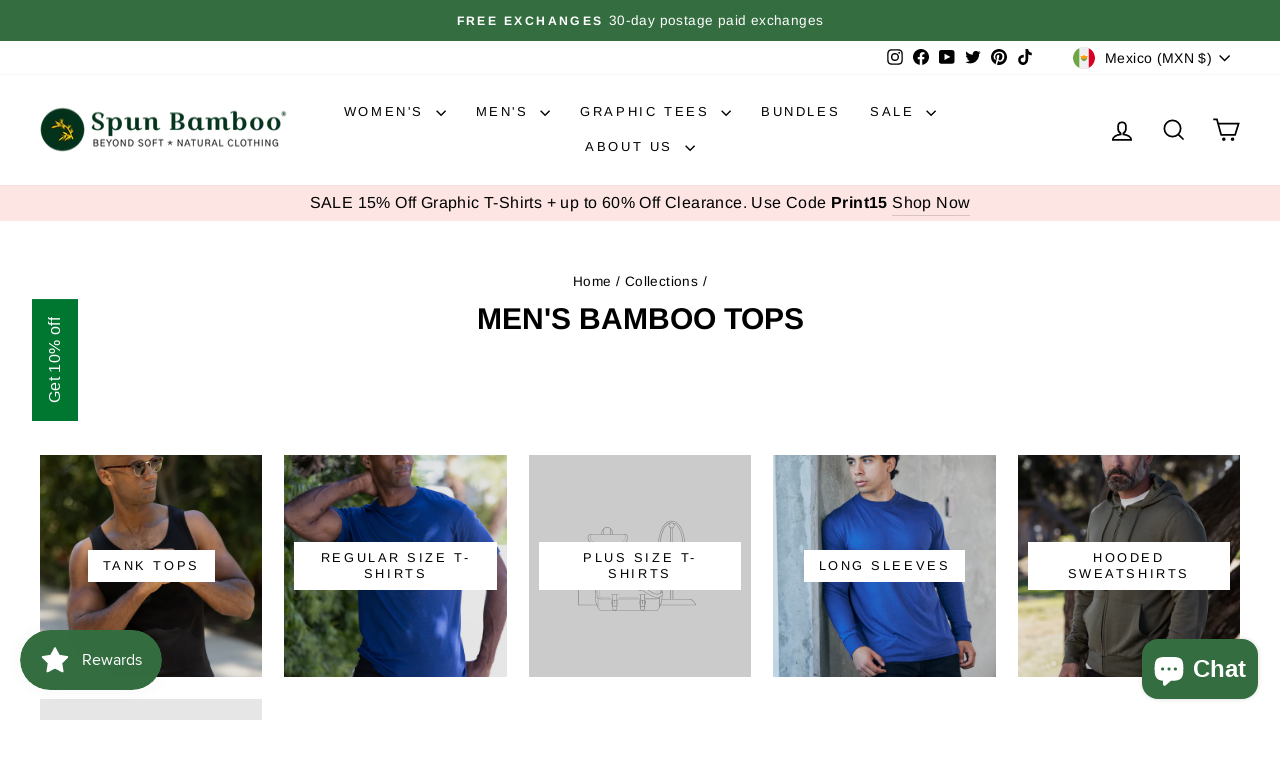

--- FILE ---
content_type: text/html; charset=utf-8
request_url: https://www.bambooclothes.com/en-mx/search?view=preorderjson&q=id:%224387167141969%22%20OR%20id:%224387168878673%22%20OR%20id:%226801467736145%22%20OR%20id:%224387169534033%22%20OR%20id:%228385791918381%22%20OR%20id:%224601061146705%22%20OR%20id:%228385796669741%22%20OR%20id:%224768843923537%22%20OR%20id:%224387176284241%22%20OR%20id:%226947857367121%22%20OR%20id:%224705801371729%22%20OR%20id:%229269413052717%22%20OR%20id:%224548153081937%22%20OR%20id:%226947826794577%22%20OR%20id:%224739807281233%22%20OR%20id:%229088780861741%22%20OR%20id:%226813783588945%22%20OR%20id:%226826434461777%22%20OR%20id:%228913001480493%22%20OR%20id:%226884782407761%22%20OR%20id:%226844284174417%22%20OR%20handle:%22custom-printing-spun-bamboo%C2%AE-mens-bamboo-viscose-organic-cotton-short-sleeve-t-shirt%22%20OR%20handle:%22mens-boxer-style-underwear%22%20OR%20handle:%22womens-hooded-sweatshirt%22%20OR%20handle:%22gift-card%22
body_size: 14370
content:
[{
      "id":4387170189393,
      "title":"Women's Bamboo French Terry Zip Hooded Sweatshirt",
      "handle":"womens-hooded-sweatshirt",
      "collections":[171593465937,263034011729,263033946193,157760454737,447003885869,172085542993,465196024109,157484449873,157484187729,263944011857],
      "images":[{"id":29668242260049,"src":"\/\/www.bambooclothes.com\/cdn\/shop\/products\/womens-bamboo-french-terry-zip-hooded-sweatshirt-womens-hoodie-spun-bamboo-522246.jpg?v=1762457560"},{"id":29667431481425,"src":"\/\/www.bambooclothes.com\/cdn\/shop\/products\/womens-bamboo-french-terry-zip-hooded-sweatshirt-womens-hoodie-spun-bamboo-129577.jpg?v=1645043430"},{"id":29667902226513,"src":"\/\/www.bambooclothes.com\/cdn\/shop\/products\/womens-bamboo-french-terry-zip-hooded-sweatshirt-womens-hoodie-spun-bamboo-817970.jpg?v=1645053206"},{"id":29668225876049,"src":"\/\/www.bambooclothes.com\/cdn\/shop\/products\/womens-bamboo-french-terry-zip-hooded-sweatshirt-womens-hoodie-spun-bamboo-827530.jpg?v=1645058163"},{"id":29667395600465,"src":"\/\/www.bambooclothes.com\/cdn\/shop\/products\/womens-bamboo-french-terry-zip-hooded-sweatshirt-womens-hoodie-spun-bamboo-128735.jpg?v=1645042947"},{"id":29667523854417,"src":"\/\/www.bambooclothes.com\/cdn\/shop\/products\/womens-bamboo-french-terry-zip-hooded-sweatshirt-womens-hoodie-spun-bamboo-220496.jpg?v=1645044791"},{"id":29668288954449,"src":"\/\/www.bambooclothes.com\/cdn\/shop\/products\/womens-bamboo-french-terry-zip-hooded-sweatshirt-womens-hoodie-spun-bamboo-635946.jpg?v=1645059413"},{"id":29667506552913,"src":"\/\/www.bambooclothes.com\/cdn\/shop\/products\/womens-bamboo-french-terry-zip-hooded-sweatshirt-womens-hoodie-spun-bamboo-377842.jpg?v=1645044461"},{"id":29667701194833,"src":"\/\/www.bambooclothes.com\/cdn\/shop\/products\/womens-bamboo-french-terry-zip-hooded-sweatshirt-womens-hoodie-spun-bamboo-237251.jpg?v=1645048471"},{"id":29668385521745,"src":"\/\/www.bambooclothes.com\/cdn\/shop\/products\/womens-bamboo-french-terry-zip-hooded-sweatshirt-womens-hoodie-spun-bamboo-318792.jpg?v=1645061199"},{"id":29667616784465,"src":"\/\/www.bambooclothes.com\/cdn\/shop\/products\/womens-bamboo-french-terry-zip-hooded-sweatshirt-womens-hoodie-spun-bamboo-320348.jpg?v=1645046275"},{"id":29667748413521,"src":"\/\/www.bambooclothes.com\/cdn\/shop\/products\/womens-bamboo-french-terry-zip-hooded-sweatshirt-womens-hoodie-spun-bamboo-514111.jpg?v=1645049306"}],
      "first_available_variant":{"id":31345423482961},
      "available":true,
      "selling_plan_groups":[],
      "variants": [{
            "id":31345423482961, 
            "title":"Medium \/ Black",
            "price":114000,
            "available":true,
            "inventory_quantity":29,
            "inventory_policy":"deny",
            "selling_plan_allocations": []
          },{
            "id":31345423876177, 
            "title":"Medium \/ Orchid",
            "price":114000,
            "available":true,
            "inventory_quantity":74,
            "inventory_policy":"deny",
            "selling_plan_allocations": []
          },{
            "id":31345424072785, 
            "title":"Medium \/ Raspberry",
            "price":79800,
            "available":false,
            "inventory_quantity":0,
            "inventory_policy":"deny",
            "selling_plan_allocations": []
          },{
            "id":31345423515729, 
            "title":"Large \/ Black",
            "price":114000,
            "available":true,
            "inventory_quantity":17,
            "inventory_policy":"deny",
            "selling_plan_allocations": []
          },{
            "id":31345423908945, 
            "title":"Large \/ Orchid",
            "price":114000,
            "available":true,
            "inventory_quantity":84,
            "inventory_policy":"deny",
            "selling_plan_allocations": []
          },{
            "id":31345424105553, 
            "title":"Large \/ Raspberry",
            "price":79800,
            "available":false,
            "inventory_quantity":0,
            "inventory_policy":"deny",
            "selling_plan_allocations": []
          },{
            "id":31345423548497, 
            "title":"Extra Large \/ Black",
            "price":114000,
            "available":true,
            "inventory_quantity":17,
            "inventory_policy":"deny",
            "selling_plan_allocations": []
          },{
            "id":31345423941713, 
            "title":"Extra Large \/ Orchid",
            "price":114000,
            "available":true,
            "inventory_quantity":54,
            "inventory_policy":"deny",
            "selling_plan_allocations": []
          },{
            "id":31345424138321, 
            "title":"Extra Large \/ Raspberry",
            "price":79800,
            "available":false,
            "inventory_quantity":-1,
            "inventory_policy":"deny",
            "selling_plan_allocations": []
          },{
            "id":31345423581265, 
            "title":"Small \/ Black",
            "price":114000,
            "available":true,
            "inventory_quantity":12,
            "inventory_policy":"deny",
            "selling_plan_allocations": []
          },{
            "id":31345423974481, 
            "title":"Small \/ Orchid",
            "price":114000,
            "available":true,
            "inventory_quantity":66,
            "inventory_policy":"deny",
            "selling_plan_allocations": []
          },{
            "id":31345424171089, 
            "title":"Small \/ Raspberry",
            "price":79800,
            "available":false,
            "inventory_quantity":0,
            "inventory_policy":"deny",
            "selling_plan_allocations": []
          },{
            "id":31345423614033, 
            "title":"XX-Large \/ Black",
            "price":114000,
            "available":true,
            "inventory_quantity":22,
            "inventory_policy":"deny",
            "selling_plan_allocations": []
          },{
            "id":31345424007249, 
            "title":"XX-Large \/ Orchid",
            "price":114000,
            "available":true,
            "inventory_quantity":29,
            "inventory_policy":"deny",
            "selling_plan_allocations": []
          },{
            "id":31345424203857, 
            "title":"XX-Large \/ Raspberry",
            "price":79800,
            "available":false,
            "inventory_quantity":0,
            "inventory_policy":"deny",
            "selling_plan_allocations": []
          },{
            "id":31345423646801, 
            "title":"X-Small \/ Black",
            "price":114000,
            "available":false,
            "inventory_quantity":0,
            "inventory_policy":"deny",
            "selling_plan_allocations": []
          },{
            "id":31345424040017, 
            "title":"X-Small \/ Orchid",
            "price":114000,
            "available":true,
            "inventory_quantity":3,
            "inventory_policy":"deny",
            "selling_plan_allocations": []
          },{
            "id":31345424236625, 
            "title":"X-Small \/ Raspberry",
            "price":79800,
            "available":false,
            "inventory_quantity":0,
            "inventory_policy":"deny",
            "selling_plan_allocations": []
          }],
      "source": "template"
    },{
      "id":4601061146705,
      "title":"Custom Printed Men's Bamboo Viscose\/Organic Cotton Short Sleeve T-Shirt",
      "handle":"custom-printing-spun-bamboo®-mens-bamboo-viscose-organic-cotton-short-sleeve-t-shirt",
      "collections":[171593465937,263033880657,157484351569,523488526637,168338423889,447003885869,157484023889,260595417169,524122161453,172085542993,157512433745,465196024109,263944011857],
      "images":[{"id":29667969761361,"src":"\/\/www.bambooclothes.com\/cdn\/shop\/products\/custom-printed-spun-bamboor-mens-bamboo-viscoseorganic-cotton-short-sleeve-t-shirt-spun-bamboo-799450.jpg?v=1762457671"},{"id":29668266147921,"src":"\/\/www.bambooclothes.com\/cdn\/shop\/products\/custom-printed-spun-bamboor-mens-bamboo-viscoseorganic-cotton-short-sleeve-t-shirt-spun-bamboo-686626.jpg?v=1645059028"},{"id":29667778986065,"src":"\/\/www.bambooclothes.com\/cdn\/shop\/products\/custom-printed-spun-bamboor-mens-bamboo-viscoseorganic-cotton-short-sleeve-t-shirt-spun-bamboo-766684.jpg?v=1645050164"},{"id":29668262903889,"src":"\/\/www.bambooclothes.com\/cdn\/shop\/products\/custom-printed-spun-bamboor-mens-bamboo-viscoseorganic-cotton-short-sleeve-t-shirt-spun-bamboo-569285.jpg?v=1645058982"},{"id":29667896885329,"src":"\/\/www.bambooclothes.com\/cdn\/shop\/products\/custom-printed-spun-bamboor-mens-bamboo-viscoseorganic-cotton-short-sleeve-t-shirt-spun-bamboo-548637.jpg?v=1645053114"},{"id":29667405824081,"src":"\/\/www.bambooclothes.com\/cdn\/shop\/products\/custom-printed-spun-bamboor-mens-bamboo-viscoseorganic-cotton-short-sleeve-t-shirt-spun-bamboo-145091.jpg?v=1645043060"},{"id":29668105125969,"src":"\/\/www.bambooclothes.com\/cdn\/shop\/products\/custom-printed-spun-bamboor-mens-bamboo-viscoseorganic-cotton-short-sleeve-t-shirt-spun-bamboo-216802.jpg?v=1645056173"},{"id":29667728719953,"src":"\/\/www.bambooclothes.com\/cdn\/shop\/products\/custom-printed-spun-bamboor-mens-bamboo-viscoseorganic-cotton-short-sleeve-t-shirt-spun-bamboo-102244.jpg?v=1645048966"},{"id":29667645620305,"src":"\/\/www.bambooclothes.com\/cdn\/shop\/products\/custom-printed-spun-bamboor-mens-bamboo-viscoseorganic-cotton-short-sleeve-t-shirt-spun-bamboo-217232.jpg?v=1645046942"},{"id":29667750903889,"src":"\/\/www.bambooclothes.com\/cdn\/shop\/products\/custom-printed-spun-bamboor-mens-bamboo-viscoseorganic-cotton-short-sleeve-t-shirt-spun-bamboo-455186.jpg?v=1645049344"},{"id":29667516776529,"src":"\/\/www.bambooclothes.com\/cdn\/shop\/products\/custom-printed-spun-bamboor-mens-bamboo-viscoseorganic-cotton-short-sleeve-t-shirt-spun-bamboo-530697.jpg?v=1645044659"},{"id":29667497181265,"src":"\/\/www.bambooclothes.com\/cdn\/shop\/products\/custom-printed-spun-bamboor-mens-bamboo-viscoseorganic-cotton-short-sleeve-t-shirt-spun-bamboo-244018.jpg?v=1645044275"},{"id":29668339777617,"src":"\/\/www.bambooclothes.com\/cdn\/shop\/products\/custom-printed-spun-bamboor-mens-bamboo-viscoseorganic-cotton-short-sleeve-t-shirt-spun-bamboo-822359.jpg?v=1645060254"},{"id":29667758768209,"src":"\/\/www.bambooclothes.com\/cdn\/shop\/products\/custom-printed-spun-bamboor-mens-bamboo-viscoseorganic-cotton-short-sleeve-t-shirt-spun-bamboo-330693.jpg?v=1645049545"},{"id":29668384768081,"src":"\/\/www.bambooclothes.com\/cdn\/shop\/products\/custom-printed-spun-bamboor-mens-bamboo-viscoseorganic-cotton-short-sleeve-t-shirt-spun-bamboo-742718.jpg?v=1645061190"},{"id":29667976937553,"src":"\/\/www.bambooclothes.com\/cdn\/shop\/products\/custom-printed-spun-bamboor-mens-bamboo-viscoseorganic-cotton-short-sleeve-t-shirt-spun-bamboo-574165.jpg?v=1645054312"},{"id":29667685171281,"src":"\/\/www.bambooclothes.com\/cdn\/shop\/products\/custom-printed-spun-bamboor-mens-bamboo-viscoseorganic-cotton-short-sleeve-t-shirt-spun-bamboo-413243.jpg?v=1645048074"},{"id":29667970121809,"src":"\/\/www.bambooclothes.com\/cdn\/shop\/products\/custom-printed-spun-bamboor-mens-bamboo-viscoseorganic-cotton-short-sleeve-t-shirt-spun-bamboo-347274.jpg?v=1645054192"},{"id":29667489972305,"src":"\/\/www.bambooclothes.com\/cdn\/shop\/products\/custom-printed-spun-bamboor-mens-bamboo-viscoseorganic-cotton-short-sleeve-t-shirt-spun-bamboo-406874.jpg?v=1645044176"},{"id":29668084777041,"src":"\/\/www.bambooclothes.com\/cdn\/shop\/products\/custom-printed-spun-bamboor-mens-bamboo-viscoseorganic-cotton-short-sleeve-t-shirt-spun-bamboo-214109.jpg?v=1645055798"},{"id":29668085891153,"src":"\/\/www.bambooclothes.com\/cdn\/shop\/products\/custom-printed-spun-bamboor-mens-bamboo-viscoseorganic-cotton-short-sleeve-t-shirt-spun-bamboo-755910.jpg?v=1645055834"},{"id":29668186095697,"src":"\/\/www.bambooclothes.com\/cdn\/shop\/products\/custom-printed-spun-bamboor-mens-bamboo-viscoseorganic-cotton-short-sleeve-t-shirt-spun-bamboo-914841.jpg?v=1645057303"},{"id":29667385245777,"src":"\/\/www.bambooclothes.com\/cdn\/shop\/products\/custom-printed-spun-bamboor-mens-bamboo-viscoseorganic-cotton-short-sleeve-t-shirt-spun-bamboo-619931.jpg?v=1645042814"},{"id":29668419502161,"src":"\/\/www.bambooclothes.com\/cdn\/shop\/products\/custom-printed-spun-bamboor-mens-bamboo-viscoseorganic-cotton-short-sleeve-t-shirt-spun-bamboo-239933.png?v=1645061601"},{"id":29668218830929,"src":"\/\/www.bambooclothes.com\/cdn\/shop\/products\/custom-printed-spun-bamboor-mens-bamboo-viscoseorganic-cotton-short-sleeve-t-shirt-spun-bamboo-599512.jpg?v=1645058032"},{"id":29667731112017,"src":"\/\/www.bambooclothes.com\/cdn\/shop\/products\/custom-printed-spun-bamboor-mens-bamboo-viscoseorganic-cotton-short-sleeve-t-shirt-spun-bamboo-709429.jpg?v=1645049002"},{"id":29667649060945,"src":"\/\/www.bambooclothes.com\/cdn\/shop\/products\/custom-printed-spun-bamboor-mens-bamboo-viscoseorganic-cotton-short-sleeve-t-shirt-spun-bamboo-924046.jpg?v=1645047043"},{"id":29667797467217,"src":"\/\/www.bambooclothes.com\/cdn\/shop\/products\/custom-printed-spun-bamboor-mens-bamboo-viscoseorganic-cotton-short-sleeve-t-shirt-spun-bamboo-744207.jpg?v=1645050690"},{"id":29668218110033,"src":"\/\/www.bambooclothes.com\/cdn\/shop\/products\/custom-printed-spun-bamboor-mens-bamboo-viscoseorganic-cotton-short-sleeve-t-shirt-spun-bamboo-677650.jpg?v=1645058015"},{"id":29668046110801,"src":"\/\/www.bambooclothes.com\/cdn\/shop\/products\/custom-printed-spun-bamboor-mens-bamboo-viscoseorganic-cotton-short-sleeve-t-shirt-spun-bamboo-733836.jpg?v=1645055179"},{"id":29668382670929,"src":"\/\/www.bambooclothes.com\/cdn\/shop\/products\/custom-printed-spun-bamboor-mens-bamboo-viscoseorganic-cotton-short-sleeve-t-shirt-spun-bamboo-633421.jpg?v=1645061141"},{"id":29667528769617,"src":"\/\/www.bambooclothes.com\/cdn\/shop\/products\/custom-printed-spun-bamboor-mens-bamboo-viscoseorganic-cotton-short-sleeve-t-shirt-spun-bamboo-860392.jpg?v=1645044870"},{"id":29667695460433,"src":"\/\/www.bambooclothes.com\/cdn\/shop\/products\/custom-printed-spun-bamboor-mens-bamboo-viscoseorganic-cotton-short-sleeve-t-shirt-spun-bamboo-931211.jpg?v=1645048312"},{"id":29667704373329,"src":"\/\/www.bambooclothes.com\/cdn\/shop\/products\/custom-printed-spun-bamboor-mens-bamboo-viscoseorganic-cotton-short-sleeve-t-shirt-spun-bamboo-325041.jpg?v=1645048512"},{"id":29668188160081,"src":"\/\/www.bambooclothes.com\/cdn\/shop\/products\/custom-printed-spun-bamboor-mens-bamboo-viscoseorganic-cotton-short-sleeve-t-shirt-spun-bamboo-221853.jpg?v=1645057379"},{"id":29668197826641,"src":"\/\/www.bambooclothes.com\/cdn\/shop\/products\/custom-printed-spun-bamboor-mens-bamboo-viscoseorganic-cotton-short-sleeve-t-shirt-spun-bamboo-722313.jpg?v=1645057562"},{"id":29668392271953,"src":"\/\/www.bambooclothes.com\/cdn\/shop\/products\/custom-printed-spun-bamboor-mens-bamboo-viscoseorganic-cotton-short-sleeve-t-shirt-spun-bamboo-152917.jpg?v=1645061291"},{"id":29667417915473,"src":"\/\/www.bambooclothes.com\/cdn\/shop\/products\/custom-printed-spun-bamboor-mens-bamboo-viscoseorganic-cotton-short-sleeve-t-shirt-spun-bamboo-988082.jpg?v=1645043242"},{"id":29667576184913,"src":"\/\/www.bambooclothes.com\/cdn\/shop\/products\/custom-printed-spun-bamboor-mens-bamboo-viscoseorganic-cotton-short-sleeve-t-shirt-spun-bamboo-667032.jpg?v=1645045487"},{"id":29668387127377,"src":"\/\/www.bambooclothes.com\/cdn\/shop\/products\/custom-printed-spun-bamboor-mens-bamboo-viscoseorganic-cotton-short-sleeve-t-shirt-spun-bamboo-743067.jpg?v=1645061237"},{"id":29667893182545,"src":"\/\/www.bambooclothes.com\/cdn\/shop\/products\/custom-printed-spun-bamboor-mens-bamboo-viscoseorganic-cotton-short-sleeve-t-shirt-spun-bamboo-148076.jpg?v=1645053074"},{"id":29667573268561,"src":"\/\/www.bambooclothes.com\/cdn\/shop\/products\/custom-printed-spun-bamboor-mens-bamboo-viscoseorganic-cotton-short-sleeve-t-shirt-spun-bamboo-860337.jpg?v=1645045431"},{"id":29667799203921,"src":"\/\/www.bambooclothes.com\/cdn\/shop\/products\/custom-printed-spun-bamboor-mens-bamboo-viscoseorganic-cotton-short-sleeve-t-shirt-spun-bamboo-366643.jpg?v=1645050750"},{"id":29667876470865,"src":"\/\/www.bambooclothes.com\/cdn\/shop\/products\/custom-printed-spun-bamboor-mens-bamboo-viscoseorganic-cotton-short-sleeve-t-shirt-spun-bamboo-610604.jpg?v=1645052530"},{"id":29668072980561,"src":"\/\/www.bambooclothes.com\/cdn\/shop\/products\/custom-printed-spun-bamboor-mens-bamboo-viscoseorganic-cotton-short-sleeve-t-shirt-spun-bamboo-181737.jpg?v=1645055589"},{"id":29667337404497,"src":"\/\/www.bambooclothes.com\/cdn\/shop\/products\/custom-printed-spun-bamboor-mens-bamboo-viscoseorganic-cotton-short-sleeve-t-shirt-spun-bamboo-358989.jpg?v=1645041988"},{"id":29667771482193,"src":"\/\/www.bambooclothes.com\/cdn\/shop\/products\/custom-printed-spun-bamboor-mens-bamboo-viscoseorganic-cotton-short-sleeve-t-shirt-spun-bamboo-325284.jpg?v=1645049959"},{"id":30551743594577,"src":"\/\/www.bambooclothes.com\/cdn\/shop\/products\/the-original-spun-bamboor-mens-bamboo-viscoseorganic-cotton-short-sleeve-t-shirt-mens-tshirt-spun-bamboo-653158_900x_3a75985c-5a91-43c6-aa00-0522a6059494.jpg?v=1671656329"},{"id":40154569113901,"src":"\/\/www.bambooclothes.com\/cdn\/shop\/products\/Y0A0220_aa8b8c91-b13a-4363-8bdd-d2f7c66ffaad.jpg?v=1671655925"},{"id":40154585727277,"src":"\/\/www.bambooclothes.com\/cdn\/shop\/products\/Y0A0289_1800x1800_5828e135-b922-40e5-8e10-976fe8682423.jpg?v=1671656120"},{"id":40154585891117,"src":"\/\/www.bambooclothes.com\/cdn\/shop\/products\/Y0A0260_1800x1800_7cf1c56b-1f99-4b3c-a7d3-f64d1a638fa3.jpg?v=1671656273"},{"id":40154585923885,"src":"\/\/www.bambooclothes.com\/cdn\/shop\/products\/BTS-charcoal_1800x1800_a65ce418-dae9-45ef-850e-a4af0f7cf0a1.png?v=1671656122"},{"id":40154585825581,"src":"\/\/www.bambooclothes.com\/cdn\/shop\/products\/BTS-ture-navy_1800x1800_b8e81bd8-cf51-4b1b-8511-81e3464868c5.jpg?v=1671656121"},{"id":40154585858349,"src":"\/\/www.bambooclothes.com\/cdn\/shop\/products\/BTS-military_1800x1800_dbeb62bc-2b70-42d0-8943-40b15329f752.png?v=1671656121"}],
      "first_available_variant":{"id":32249523732561},
      "available":true,
      "selling_plan_groups":[],
      "variants": [{
            "id":32249523732561, 
            "title":"Medium \/ Black",
            "price":72400,
            "available":true,
            "inventory_quantity":20,
            "inventory_policy":"continue",
            "selling_plan_allocations": []
          },{
            "id":32249524060241, 
            "title":"Medium \/ Steel Blue",
            "price":72400,
            "available":true,
            "inventory_quantity":25,
            "inventory_policy":"deny",
            "selling_plan_allocations": []
          },{
            "id":32249524224081, 
            "title":"Medium \/ Off White",
            "price":72400,
            "available":true,
            "inventory_quantity":79,
            "inventory_policy":"deny",
            "selling_plan_allocations": []
          },{
            "id":32249524387921, 
            "title":"Medium \/ Seal Brown",
            "price":72400,
            "available":false,
            "inventory_quantity":0,
            "inventory_policy":"deny",
            "selling_plan_allocations": []
          },{
            "id":32249524551761, 
            "title":"Medium \/ Green Tea",
            "price":72400,
            "available":true,
            "inventory_quantity":27,
            "inventory_policy":"deny",
            "selling_plan_allocations": []
          },{
            "id":32249524879441, 
            "title":"Medium \/ Persimmon Orange",
            "price":72400,
            "available":false,
            "inventory_quantity":-1,
            "inventory_policy":"deny",
            "selling_plan_allocations": []
          },{
            "id":32249525043281, 
            "title":"Medium \/ Lime Punch",
            "price":72400,
            "available":true,
            "inventory_quantity":36,
            "inventory_policy":"deny",
            "selling_plan_allocations": []
          },{
            "id":32249525207121, 
            "title":"Medium \/ Lemon Chrome",
            "price":72400,
            "available":true,
            "inventory_quantity":16,
            "inventory_policy":"deny",
            "selling_plan_allocations": []
          },{
            "id":32249525698641, 
            "title":"Medium \/ Pompeian Red",
            "price":72400,
            "available":true,
            "inventory_quantity":48,
            "inventory_policy":"deny",
            "selling_plan_allocations": []
          },{
            "id":32249525862481, 
            "title":"Medium \/ Pine Green",
            "price":72400,
            "available":true,
            "inventory_quantity":33,
            "inventory_policy":"deny",
            "selling_plan_allocations": []
          },{
            "id":32249526026321, 
            "title":"Medium \/ Navy Blue",
            "price":72400,
            "available":true,
            "inventory_quantity":47,
            "inventory_policy":"deny",
            "selling_plan_allocations": []
          },{
            "id":32249526190161, 
            "title":"Medium \/ Infinity Blue",
            "price":72400,
            "available":true,
            "inventory_quantity":114,
            "inventory_policy":"continue",
            "selling_plan_allocations": []
          },{
            "id":39857583849553, 
            "title":"Medium \/ Charcoal Grey",
            "price":72400,
            "available":true,
            "inventory_quantity":24,
            "inventory_policy":"deny",
            "selling_plan_allocations": []
          },{
            "id":39857583882321, 
            "title":"Medium \/ Military Olive",
            "price":72400,
            "available":true,
            "inventory_quantity":30,
            "inventory_policy":"deny",
            "selling_plan_allocations": []
          },{
            "id":47383667966253, 
            "title":"Medium \/ True Navy",
            "price":72400,
            "available":false,
            "inventory_quantity":-1,
            "inventory_policy":"deny",
            "selling_plan_allocations": []
          },{
            "id":32249523765329, 
            "title":"Large \/ Black",
            "price":72400,
            "available":false,
            "inventory_quantity":-7,
            "inventory_policy":"deny",
            "selling_plan_allocations": []
          },{
            "id":32249524093009, 
            "title":"Large \/ Steel Blue",
            "price":72400,
            "available":false,
            "inventory_quantity":-1,
            "inventory_policy":"deny",
            "selling_plan_allocations": []
          },{
            "id":32249524256849, 
            "title":"Large \/ Off White",
            "price":72400,
            "available":true,
            "inventory_quantity":30,
            "inventory_policy":"deny",
            "selling_plan_allocations": []
          },{
            "id":32249524420689, 
            "title":"Large \/ Seal Brown",
            "price":72400,
            "available":false,
            "inventory_quantity":0,
            "inventory_policy":"deny",
            "selling_plan_allocations": []
          },{
            "id":32249524584529, 
            "title":"Large \/ Green Tea",
            "price":72400,
            "available":false,
            "inventory_quantity":-2,
            "inventory_policy":"deny",
            "selling_plan_allocations": []
          },{
            "id":32249524912209, 
            "title":"Large \/ Persimmon Orange",
            "price":72400,
            "available":false,
            "inventory_quantity":0,
            "inventory_policy":"deny",
            "selling_plan_allocations": []
          },{
            "id":32249525076049, 
            "title":"Large \/ Lime Punch",
            "price":72400,
            "available":true,
            "inventory_quantity":39,
            "inventory_policy":"deny",
            "selling_plan_allocations": []
          },{
            "id":32249525239889, 
            "title":"Large \/ Lemon Chrome",
            "price":72400,
            "available":true,
            "inventory_quantity":63,
            "inventory_policy":"deny",
            "selling_plan_allocations": []
          },{
            "id":32249525731409, 
            "title":"Large \/ Pompeian Red",
            "price":72400,
            "available":false,
            "inventory_quantity":-1,
            "inventory_policy":"deny",
            "selling_plan_allocations": []
          },{
            "id":32249525895249, 
            "title":"Large \/ Pine Green",
            "price":72400,
            "available":false,
            "inventory_quantity":-3,
            "inventory_policy":"deny",
            "selling_plan_allocations": []
          },{
            "id":32249526059089, 
            "title":"Large \/ Navy Blue",
            "price":72400,
            "available":true,
            "inventory_quantity":51,
            "inventory_policy":"deny",
            "selling_plan_allocations": []
          },{
            "id":32249526222929, 
            "title":"Large \/ Infinity Blue",
            "price":72400,
            "available":true,
            "inventory_quantity":102,
            "inventory_policy":"continue",
            "selling_plan_allocations": []
          },{
            "id":39857583915089, 
            "title":"Large \/ Charcoal Grey",
            "price":72400,
            "available":true,
            "inventory_quantity":9,
            "inventory_policy":"deny",
            "selling_plan_allocations": []
          },{
            "id":39857583947857, 
            "title":"Large \/ Military Olive",
            "price":72400,
            "available":false,
            "inventory_quantity":-1,
            "inventory_policy":"deny",
            "selling_plan_allocations": []
          },{
            "id":47383667999021, 
            "title":"Large \/ True Navy",
            "price":72400,
            "available":false,
            "inventory_quantity":-2,
            "inventory_policy":"deny",
            "selling_plan_allocations": []
          },{
            "id":32249523798097, 
            "title":"Extra Large \/ Black",
            "price":72400,
            "available":true,
            "inventory_quantity":18,
            "inventory_policy":"continue",
            "selling_plan_allocations": []
          },{
            "id":32249524125777, 
            "title":"Extra Large \/ Steel Blue",
            "price":72400,
            "available":false,
            "inventory_quantity":-1,
            "inventory_policy":"deny",
            "selling_plan_allocations": []
          },{
            "id":32249524289617, 
            "title":"Extra Large \/ Off White",
            "price":72400,
            "available":true,
            "inventory_quantity":64,
            "inventory_policy":"deny",
            "selling_plan_allocations": []
          },{
            "id":32249524453457, 
            "title":"Extra Large \/ Seal Brown",
            "price":72400,
            "available":false,
            "inventory_quantity":0,
            "inventory_policy":"deny",
            "selling_plan_allocations": []
          },{
            "id":32249524617297, 
            "title":"Extra Large \/ Green Tea",
            "price":72400,
            "available":false,
            "inventory_quantity":0,
            "inventory_policy":"deny",
            "selling_plan_allocations": []
          },{
            "id":32249524944977, 
            "title":"Extra Large \/ Persimmon Orange",
            "price":72400,
            "available":false,
            "inventory_quantity":0,
            "inventory_policy":"deny",
            "selling_plan_allocations": []
          },{
            "id":32249525108817, 
            "title":"Extra Large \/ Lime Punch",
            "price":72400,
            "available":true,
            "inventory_quantity":92,
            "inventory_policy":"deny",
            "selling_plan_allocations": []
          },{
            "id":32249525272657, 
            "title":"Extra Large \/ Lemon Chrome",
            "price":72400,
            "available":true,
            "inventory_quantity":56,
            "inventory_policy":"deny",
            "selling_plan_allocations": []
          },{
            "id":32249525764177, 
            "title":"Extra Large \/ Pompeian Red",
            "price":72400,
            "available":false,
            "inventory_quantity":-1,
            "inventory_policy":"deny",
            "selling_plan_allocations": []
          },{
            "id":32249525928017, 
            "title":"Extra Large \/ Pine Green",
            "price":72400,
            "available":false,
            "inventory_quantity":-1,
            "inventory_policy":"deny",
            "selling_plan_allocations": []
          },{
            "id":32249526091857, 
            "title":"Extra Large \/ Navy Blue",
            "price":72400,
            "available":true,
            "inventory_quantity":62,
            "inventory_policy":"deny",
            "selling_plan_allocations": []
          },{
            "id":32249526255697, 
            "title":"Extra Large \/ Infinity Blue",
            "price":72400,
            "available":true,
            "inventory_quantity":121,
            "inventory_policy":"continue",
            "selling_plan_allocations": []
          },{
            "id":39857583980625, 
            "title":"Extra Large \/ Charcoal Grey",
            "price":72400,
            "available":true,
            "inventory_quantity":34,
            "inventory_policy":"deny",
            "selling_plan_allocations": []
          },{
            "id":39857584013393, 
            "title":"Extra Large \/ Military Olive",
            "price":72400,
            "available":true,
            "inventory_quantity":18,
            "inventory_policy":"deny",
            "selling_plan_allocations": []
          },{
            "id":47383668031789, 
            "title":"Extra Large \/ True Navy",
            "price":72400,
            "available":true,
            "inventory_quantity":5,
            "inventory_policy":"deny",
            "selling_plan_allocations": []
          },{
            "id":32249523830865, 
            "title":"Small \/ Black",
            "price":72400,
            "available":true,
            "inventory_quantity":47,
            "inventory_policy":"continue",
            "selling_plan_allocations": []
          },{
            "id":32249524158545, 
            "title":"Small \/ Steel Blue",
            "price":72400,
            "available":true,
            "inventory_quantity":47,
            "inventory_policy":"deny",
            "selling_plan_allocations": []
          },{
            "id":32249524322385, 
            "title":"Small \/ Off White",
            "price":72400,
            "available":true,
            "inventory_quantity":44,
            "inventory_policy":"deny",
            "selling_plan_allocations": []
          },{
            "id":32249524486225, 
            "title":"Small \/ Seal Brown",
            "price":72400,
            "available":true,
            "inventory_quantity":59,
            "inventory_policy":"deny",
            "selling_plan_allocations": []
          },{
            "id":32249524650065, 
            "title":"Small \/ Green Tea",
            "price":72400,
            "available":false,
            "inventory_quantity":0,
            "inventory_policy":"deny",
            "selling_plan_allocations": []
          },{
            "id":32249524977745, 
            "title":"Small \/ Persimmon Orange",
            "price":72400,
            "available":false,
            "inventory_quantity":-1,
            "inventory_policy":"deny",
            "selling_plan_allocations": []
          },{
            "id":32249525141585, 
            "title":"Small \/ Lime Punch",
            "price":72400,
            "available":true,
            "inventory_quantity":7,
            "inventory_policy":"deny",
            "selling_plan_allocations": []
          },{
            "id":32249525305425, 
            "title":"Small \/ Lemon Chrome",
            "price":72400,
            "available":false,
            "inventory_quantity":-3,
            "inventory_policy":"deny",
            "selling_plan_allocations": []
          },{
            "id":32249525796945, 
            "title":"Small \/ Pompeian Red",
            "price":72400,
            "available":true,
            "inventory_quantity":86,
            "inventory_policy":"deny",
            "selling_plan_allocations": []
          },{
            "id":32249525960785, 
            "title":"Small \/ Pine Green",
            "price":72400,
            "available":true,
            "inventory_quantity":82,
            "inventory_policy":"deny",
            "selling_plan_allocations": []
          },{
            "id":32249526124625, 
            "title":"Small \/ Navy Blue",
            "price":72400,
            "available":false,
            "inventory_quantity":0,
            "inventory_policy":"deny",
            "selling_plan_allocations": []
          },{
            "id":32249526288465, 
            "title":"Small \/ Infinity Blue",
            "price":72400,
            "available":true,
            "inventory_quantity":18,
            "inventory_policy":"continue",
            "selling_plan_allocations": []
          },{
            "id":39857584046161, 
            "title":"Small \/ Charcoal Grey",
            "price":72400,
            "available":false,
            "inventory_quantity":-2,
            "inventory_policy":"deny",
            "selling_plan_allocations": []
          },{
            "id":39857584078929, 
            "title":"Small \/ Military Olive",
            "price":72400,
            "available":true,
            "inventory_quantity":38,
            "inventory_policy":"deny",
            "selling_plan_allocations": []
          },{
            "id":47383668064557, 
            "title":"Small \/ True Navy",
            "price":72400,
            "available":false,
            "inventory_quantity":0,
            "inventory_policy":"deny",
            "selling_plan_allocations": []
          },{
            "id":32249523863633, 
            "title":"XX-Large \/ Black",
            "price":72400,
            "available":true,
            "inventory_quantity":-1,
            "inventory_policy":"continue",
            "selling_plan_allocations": []
          },{
            "id":32249524191313, 
            "title":"XX-Large \/ Steel Blue",
            "price":72400,
            "available":false,
            "inventory_quantity":0,
            "inventory_policy":"deny",
            "selling_plan_allocations": []
          },{
            "id":32249524355153, 
            "title":"XX-Large \/ Off White",
            "price":72400,
            "available":true,
            "inventory_quantity":31,
            "inventory_policy":"deny",
            "selling_plan_allocations": []
          },{
            "id":32249524518993, 
            "title":"XX-Large \/ Seal Brown",
            "price":72400,
            "available":false,
            "inventory_quantity":0,
            "inventory_policy":"deny",
            "selling_plan_allocations": []
          },{
            "id":32249524682833, 
            "title":"XX-Large \/ Green Tea",
            "price":72400,
            "available":false,
            "inventory_quantity":0,
            "inventory_policy":"deny",
            "selling_plan_allocations": []
          },{
            "id":32249525010513, 
            "title":"XX-Large \/ Persimmon Orange",
            "price":72400,
            "available":false,
            "inventory_quantity":-1,
            "inventory_policy":"deny",
            "selling_plan_allocations": []
          },{
            "id":32249525174353, 
            "title":"XX-Large \/ Lime Punch",
            "price":72400,
            "available":true,
            "inventory_quantity":63,
            "inventory_policy":"deny",
            "selling_plan_allocations": []
          },{
            "id":32249525338193, 
            "title":"XX-Large \/ Lemon Chrome",
            "price":72400,
            "available":true,
            "inventory_quantity":68,
            "inventory_policy":"deny",
            "selling_plan_allocations": []
          },{
            "id":32249525829713, 
            "title":"XX-Large \/ Pompeian Red",
            "price":72400,
            "available":true,
            "inventory_quantity":3,
            "inventory_policy":"deny",
            "selling_plan_allocations": []
          },{
            "id":32249525993553, 
            "title":"XX-Large \/ Pine Green",
            "price":72400,
            "available":false,
            "inventory_quantity":-3,
            "inventory_policy":"deny",
            "selling_plan_allocations": []
          },{
            "id":32249526157393, 
            "title":"XX-Large \/ Navy Blue",
            "price":72400,
            "available":true,
            "inventory_quantity":28,
            "inventory_policy":"deny",
            "selling_plan_allocations": []
          },{
            "id":32249526321233, 
            "title":"XX-Large \/ Infinity Blue",
            "price":72400,
            "available":true,
            "inventory_quantity":32,
            "inventory_policy":"continue",
            "selling_plan_allocations": []
          },{
            "id":39857584111697, 
            "title":"XX-Large \/ Charcoal Grey",
            "price":72400,
            "available":false,
            "inventory_quantity":0,
            "inventory_policy":"deny",
            "selling_plan_allocations": []
          },{
            "id":39857584144465, 
            "title":"XX-Large \/ Military Olive",
            "price":72400,
            "available":true,
            "inventory_quantity":8,
            "inventory_policy":"deny",
            "selling_plan_allocations": []
          },{
            "id":47383668097325, 
            "title":"XX-Large \/ True Navy",
            "price":72400,
            "available":false,
            "inventory_quantity":0,
            "inventory_policy":"deny",
            "selling_plan_allocations": []
          }],
      "source": "template"
    },{
      "id":4387175530577,
      "title":"Men's Bamboo Viscose\/Cotton Boxer Style Underwear",
      "handle":"mens-boxer-style-underwear",
      "collections":[171593465937,263033913425,263033880657,526693138733,523488526637,157760454737,447003885869,260595449937,157484122193,157484417105,269208387665,172569100369,172085542993,476689137965,465196024109,263944011857],
      "images":[{"id":53406770954541,"src":"\/\/www.bambooclothes.com\/cdn\/shop\/files\/61A26361.jpg?v=1768527058"},{"id":53406768202029,"src":"\/\/www.bambooclothes.com\/cdn\/shop\/files\/61A25271.jpg?v=1768527058"},{"id":53406773444909,"src":"\/\/www.bambooclothes.com\/cdn\/shop\/files\/61A27171.jpg?v=1768527058"},{"id":29668049780817,"src":"\/\/www.bambooclothes.com\/cdn\/shop\/products\/mens-bamboo-viscosecotton-boxer-style-underwear-mens-underwear-spun-bamboo-601177.jpg?v=1768527058"},{"id":29667856023633,"src":"\/\/www.bambooclothes.com\/cdn\/shop\/products\/mens-bamboo-viscosecotton-boxer-style-underwear-mens-underwear-spun-bamboo-585635.jpg?v=1768527058"},{"id":29667779477585,"src":"\/\/www.bambooclothes.com\/cdn\/shop\/products\/mens-bamboo-viscosecotton-boxer-style-underwear-mens-underwear-spun-bamboo-542827.jpg?v=1768527058"},{"id":29667717021777,"src":"\/\/www.bambooclothes.com\/cdn\/shop\/products\/mens-bamboo-viscosecotton-boxer-style-underwear-mens-underwear-spun-bamboo-648411.jpg?v=1768527058"},{"id":29667833086033,"src":"\/\/www.bambooclothes.com\/cdn\/shop\/products\/mens-bamboo-viscosecotton-boxer-style-underwear-mens-underwear-spun-bamboo-948561.jpg?v=1768527058"},{"id":29667702112337,"src":"\/\/www.bambooclothes.com\/cdn\/shop\/products\/mens-bamboo-viscosecotton-boxer-style-underwear-mens-underwear-spun-bamboo-795759.jpg?v=1768527058"},{"id":29667616292945,"src":"\/\/www.bambooclothes.com\/cdn\/shop\/products\/mens-bamboo-viscosecotton-boxer-style-underwear-mens-underwear-spun-bamboo-196758.jpg?v=1768527058"},{"id":29668286201937,"src":"\/\/www.bambooclothes.com\/cdn\/shop\/products\/mens-bamboo-viscosecotton-boxer-style-underwear-mens-underwear-spun-bamboo-275837.jpg?v=1768527058"},{"id":29667607871569,"src":"\/\/www.bambooclothes.com\/cdn\/shop\/products\/mens-bamboo-viscosecotton-boxer-style-underwear-mens-underwear-spun-bamboo-748962.jpg?v=1768527058"},{"id":29668350754897,"src":"\/\/www.bambooclothes.com\/cdn\/shop\/products\/mens-bamboo-viscosecotton-boxer-style-underwear-mens-underwear-spun-bamboo-261936.jpg?v=1768527058"},{"id":29667956588625,"src":"\/\/www.bambooclothes.com\/cdn\/shop\/products\/mens-bamboo-viscosecotton-boxer-style-underwear-mens-underwear-spun-bamboo-649135.jpg?v=1768527058"},{"id":29667884236881,"src":"\/\/www.bambooclothes.com\/cdn\/shop\/products\/mens-bamboo-viscosecotton-boxer-style-underwear-mens-underwear-spun-bamboo-401907.jpg?v=1768527058"},{"id":29667884957777,"src":"\/\/www.bambooclothes.com\/cdn\/shop\/products\/mens-bamboo-viscosecotton-boxer-style-underwear-mens-underwear-spun-bamboo-361584.jpg?v=1768527058"},{"id":29667878797393,"src":"\/\/www.bambooclothes.com\/cdn\/shop\/products\/mens-bamboo-viscosecotton-boxer-style-underwear-mens-underwear-spun-bamboo-771779.jpg?v=1768527058"},{"id":29668199661649,"src":"\/\/www.bambooclothes.com\/cdn\/shop\/products\/mens-bamboo-viscosecotton-boxer-style-underwear-mens-underwear-spun-bamboo-674908.jpg?v=1768527058"},{"id":29668065411153,"src":"\/\/www.bambooclothes.com\/cdn\/shop\/products\/mens-bamboo-viscosecotton-boxer-style-underwear-mens-underwear-spun-bamboo-408087.jpg?v=1768527058"},{"id":29668248453201,"src":"\/\/www.bambooclothes.com\/cdn\/shop\/products\/mens-bamboo-viscosecotton-boxer-style-underwear-mens-underwear-spun-bamboo-374682.jpg?v=1768527058"},{"id":29668336795729,"src":"\/\/www.bambooclothes.com\/cdn\/shop\/products\/mens-bamboo-viscosecotton-boxer-style-underwear-mens-underwear-spun-bamboo-821847.jpg?v=1768527058"},{"id":46511347695917,"src":"\/\/www.bambooclothes.com\/cdn\/shop\/files\/Y0A9680.jpg?v=1768527058"}],
      "first_available_variant":{"id":31345460379729},
      "available":true,
      "selling_plan_groups":[],
      "variants": [{
            "id":31345460248657, 
            "title":"Small \/ Black \/ Single",
            "price":38000,
            "available":false,
            "inventory_quantity":0,
            "inventory_policy":"deny",
            "selling_plan_allocations": []
          },{
            "id":31897373933649, 
            "title":"Small \/ Black \/ 3-Pack",
            "price":108300,
            "available":false,
            "inventory_quantity":0,
            "inventory_policy":"deny",
            "selling_plan_allocations": []
          },{
            "id":31345460379729, 
            "title":"Small \/ Cream \/ Single",
            "price":38000,
            "available":true,
            "inventory_quantity":29,
            "inventory_policy":"deny",
            "selling_plan_allocations": []
          },{
            "id":31897382092881, 
            "title":"Small \/ Cream \/ 3-Pack",
            "price":108300,
            "available":true,
            "inventory_quantity":9,
            "inventory_policy":"deny",
            "selling_plan_allocations": []
          },{
            "id":31345460510801, 
            "title":"Small \/ Steel Blue \/ Single",
            "price":38000,
            "available":true,
            "inventory_quantity":44,
            "inventory_policy":"deny",
            "selling_plan_allocations": []
          },{
            "id":31897392250961, 
            "title":"Small \/ Steel Blue \/ 3-Pack",
            "price":108300,
            "available":true,
            "inventory_quantity":14,
            "inventory_policy":"deny",
            "selling_plan_allocations": []
          },{
            "id":39790891663441, 
            "title":"Small \/ Charcoal Grey \/ Single",
            "price":38000,
            "available":false,
            "inventory_quantity":-3,
            "inventory_policy":"deny",
            "selling_plan_allocations": []
          },{
            "id":39790891696209, 
            "title":"Small \/ Charcoal Grey \/ 3-Pack",
            "price":108300,
            "available":false,
            "inventory_quantity":-1,
            "inventory_policy":"deny",
            "selling_plan_allocations": []
          },{
            "id":31345460150353, 
            "title":"Medium \/ Black \/ Single",
            "price":38000,
            "available":true,
            "inventory_quantity":78,
            "inventory_policy":"deny",
            "selling_plan_allocations": []
          },{
            "id":31897374359633, 
            "title":"Medium \/ Black \/ 3-Pack",
            "price":108300,
            "available":true,
            "inventory_quantity":26,
            "inventory_policy":"deny",
            "selling_plan_allocations": []
          },{
            "id":31345460281425, 
            "title":"Medium \/ Cream \/ Single",
            "price":38000,
            "available":true,
            "inventory_quantity":120,
            "inventory_policy":"deny",
            "selling_plan_allocations": []
          },{
            "id":31897387335761, 
            "title":"Medium \/ Cream \/ 3-Pack",
            "price":108300,
            "available":true,
            "inventory_quantity":40,
            "inventory_policy":"deny",
            "selling_plan_allocations": []
          },{
            "id":31345460412497, 
            "title":"Medium \/ Steel Blue \/ Single",
            "price":38000,
            "available":true,
            "inventory_quantity":122,
            "inventory_policy":"deny",
            "selling_plan_allocations": []
          },{
            "id":31897395167313, 
            "title":"Medium \/ Steel Blue \/ 3-Pack",
            "price":108300,
            "available":true,
            "inventory_quantity":40,
            "inventory_policy":"deny",
            "selling_plan_allocations": []
          },{
            "id":39790891728977, 
            "title":"Medium \/ Charcoal Grey \/ Single",
            "price":38000,
            "available":true,
            "inventory_quantity":103,
            "inventory_policy":"deny",
            "selling_plan_allocations": []
          },{
            "id":39790891761745, 
            "title":"Medium \/ Charcoal Grey \/ 3-Pack",
            "price":108300,
            "available":true,
            "inventory_quantity":34,
            "inventory_policy":"deny",
            "selling_plan_allocations": []
          },{
            "id":31345460183121, 
            "title":"Large \/ Black \/ Single",
            "price":38000,
            "available":true,
            "inventory_quantity":33,
            "inventory_policy":"deny",
            "selling_plan_allocations": []
          },{
            "id":31897374949457, 
            "title":"Large \/ Black \/ 3-Pack",
            "price":108300,
            "available":true,
            "inventory_quantity":11,
            "inventory_policy":"deny",
            "selling_plan_allocations": []
          },{
            "id":31345460314193, 
            "title":"Large \/ Cream \/ Single",
            "price":38000,
            "available":true,
            "inventory_quantity":93,
            "inventory_policy":"deny",
            "selling_plan_allocations": []
          },{
            "id":31897388253265, 
            "title":"Large \/ Cream \/ 3-Pack",
            "price":108300,
            "available":true,
            "inventory_quantity":31,
            "inventory_policy":"deny",
            "selling_plan_allocations": []
          },{
            "id":31345460445265, 
            "title":"Large \/ Steel Blue \/ Single",
            "price":38000,
            "available":true,
            "inventory_quantity":69,
            "inventory_policy":"deny",
            "selling_plan_allocations": []
          },{
            "id":31897396281425, 
            "title":"Large \/ Steel Blue \/ 3-Pack",
            "price":108300,
            "available":true,
            "inventory_quantity":23,
            "inventory_policy":"deny",
            "selling_plan_allocations": []
          },{
            "id":39790891794513, 
            "title":"Large \/ Charcoal Grey \/ Single",
            "price":38000,
            "available":true,
            "inventory_quantity":224,
            "inventory_policy":"deny",
            "selling_plan_allocations": []
          },{
            "id":39790891827281, 
            "title":"Large \/ Charcoal Grey \/ 3-Pack",
            "price":108300,
            "available":true,
            "inventory_quantity":74,
            "inventory_policy":"deny",
            "selling_plan_allocations": []
          },{
            "id":31345460215889, 
            "title":"Extra Large \/ Black \/ Single",
            "price":38000,
            "available":false,
            "inventory_quantity":0,
            "inventory_policy":"deny",
            "selling_plan_allocations": []
          },{
            "id":31897377996881, 
            "title":"Extra Large \/ Black \/ 3-Pack",
            "price":108300,
            "available":false,
            "inventory_quantity":0,
            "inventory_policy":"deny",
            "selling_plan_allocations": []
          },{
            "id":31345460346961, 
            "title":"Extra Large \/ Cream \/ Single",
            "price":38000,
            "available":true,
            "inventory_quantity":136,
            "inventory_policy":"deny",
            "selling_plan_allocations": []
          },{
            "id":31897390809169, 
            "title":"Extra Large \/ Cream \/ 3-Pack",
            "price":108300,
            "available":true,
            "inventory_quantity":45,
            "inventory_policy":"deny",
            "selling_plan_allocations": []
          },{
            "id":31345460478033, 
            "title":"Extra Large \/ Steel Blue \/ Single",
            "price":38000,
            "available":true,
            "inventory_quantity":81,
            "inventory_policy":"deny",
            "selling_plan_allocations": []
          },{
            "id":31897400803409, 
            "title":"Extra Large \/ Steel Blue \/ 3-Pack",
            "price":108300,
            "available":true,
            "inventory_quantity":27,
            "inventory_policy":"deny",
            "selling_plan_allocations": []
          },{
            "id":39790891860049, 
            "title":"Extra Large \/ Charcoal Grey \/ Single",
            "price":38000,
            "available":true,
            "inventory_quantity":40,
            "inventory_policy":"deny",
            "selling_plan_allocations": []
          },{
            "id":39790891892817, 
            "title":"Extra Large \/ Charcoal Grey \/ 3-Pack",
            "price":108300,
            "available":true,
            "inventory_quantity":13,
            "inventory_policy":"deny",
            "selling_plan_allocations": []
          },{
            "id":32855489740881, 
            "title":"XX-Large \/ Black \/ Single",
            "price":38000,
            "available":false,
            "inventory_quantity":0,
            "inventory_policy":"deny",
            "selling_plan_allocations": []
          },{
            "id":32886103048273, 
            "title":"XX-Large \/ Black \/ 3-Pack",
            "price":108300,
            "available":false,
            "inventory_quantity":0,
            "inventory_policy":"deny",
            "selling_plan_allocations": []
          },{
            "id":39427151495249, 
            "title":"XX-Large \/ Cream \/ Single",
            "price":38000,
            "available":true,
            "inventory_quantity":89,
            "inventory_policy":"deny",
            "selling_plan_allocations": []
          },{
            "id":39427154247761, 
            "title":"XX-Large \/ Cream \/ 3-Pack",
            "price":108300,
            "available":true,
            "inventory_quantity":29,
            "inventory_policy":"deny",
            "selling_plan_allocations": []
          },{
            "id":39427152805969, 
            "title":"XX-Large \/ Steel Blue \/ Single",
            "price":38000,
            "available":true,
            "inventory_quantity":17,
            "inventory_policy":"deny",
            "selling_plan_allocations": []
          },{
            "id":39427154837585, 
            "title":"XX-Large \/ Steel Blue \/ 3-Pack",
            "price":108300,
            "available":true,
            "inventory_quantity":5,
            "inventory_policy":"deny",
            "selling_plan_allocations": []
          },{
            "id":39790891925585, 
            "title":"XX-Large \/ Charcoal Grey \/ Single",
            "price":38000,
            "available":true,
            "inventory_quantity":33,
            "inventory_policy":"deny",
            "selling_plan_allocations": []
          },{
            "id":39790891958353, 
            "title":"XX-Large \/ Charcoal Grey \/ 3-Pack",
            "price":108300,
            "available":true,
            "inventory_quantity":11,
            "inventory_policy":"deny",
            "selling_plan_allocations": []
          }],
      "source": "template"
    },{
      "id":4544890306641,
      "title":"Spun Bamboo Gift Card",
      "handle":"gift-card",
      "collections":[171593465937,263033880657,447003885869],
      "images":[{"id":29667968221265,"src":"\/\/www.bambooclothes.com\/cdn\/shop\/products\/spun-bamboo-gift-card-gift-card-spun-bamboo-113968.png?v=1762457656"}],
      "first_available_variant":{"id":32024473010257},
      "available":true,
      "selling_plan_groups":[],
      "variants": [{
            "id":32024473010257, 
            "title":"$10.00 USD",
            "price":18091,
            "available":true,
            "inventory_quantity":0,
            "inventory_policy":"continue",
            "selling_plan_allocations": []
          },{
            "id":32024473043025, 
            "title":"$25.00 USD",
            "price":45227,
            "available":true,
            "inventory_quantity":-2,
            "inventory_policy":"continue",
            "selling_plan_allocations": []
          },{
            "id":32024473075793, 
            "title":"$50.00 USD",
            "price":90455,
            "available":true,
            "inventory_quantity":-6,
            "inventory_policy":"continue",
            "selling_plan_allocations": []
          },{
            "id":32024473108561, 
            "title":"$100.00 USD",
            "price":180910,
            "available":true,
            "inventory_quantity":-8,
            "inventory_policy":"continue",
            "selling_plan_allocations": []
          }],
      "source": "template"
    },{
      "id":9269413052717,
      "title":"Clearance Men's Bamboo Viscose\/Organic Cotton Long Sleeve T-Shirt",
      "handle":"clearance-mens-bamboo-viscose-organic-cotton-long-sleeve-t-shirt-1",
      "collections":[171593465937,263033880657,523488526637,157484417105,260595810385,157484023889,260595417169,163662102609,157512433745,157484482641,465196024109,263944011857],
      "images":[{"id":46867339018541,"src":"\/\/www.bambooclothes.com\/cdn\/shop\/files\/8Y0A9531copy.jpg?v=1711897987"},{"id":46867339051309,"src":"\/\/www.bambooclothes.com\/cdn\/shop\/files\/8Y0A9590.jpg?v=1711897987"}],
      "first_available_variant":{"id":48521588539693},
      "available":true,
      "selling_plan_groups":[],
      "variants": [{
            "id":48521587884333, 
            "title":"Medium \/ Black",
            "price":32600,
            "available":false,
            "inventory_quantity":0,
            "inventory_policy":"deny",
            "selling_plan_allocations": []
          },{
            "id":48521587917101, 
            "title":"Medium \/ Cream",
            "price":32600,
            "available":false,
            "inventory_quantity":0,
            "inventory_policy":"deny",
            "selling_plan_allocations": []
          },{
            "id":48521587982637, 
            "title":"Medium \/ Natural",
            "price":32600,
            "available":false,
            "inventory_quantity":0,
            "inventory_policy":"deny",
            "selling_plan_allocations": []
          },{
            "id":48521588048173, 
            "title":"Large \/ Black",
            "price":32600,
            "available":false,
            "inventory_quantity":0,
            "inventory_policy":"deny",
            "selling_plan_allocations": []
          },{
            "id":48521588080941, 
            "title":"Large \/ Cream",
            "price":32600,
            "available":false,
            "inventory_quantity":0,
            "inventory_policy":"deny",
            "selling_plan_allocations": []
          },{
            "id":48521588146477, 
            "title":"Large \/ Natural",
            "price":32600,
            "available":false,
            "inventory_quantity":0,
            "inventory_policy":"deny",
            "selling_plan_allocations": []
          },{
            "id":48521588244781, 
            "title":"Extra Large \/ Black",
            "price":32600,
            "available":false,
            "inventory_quantity":0,
            "inventory_policy":"deny",
            "selling_plan_allocations": []
          },{
            "id":48521588277549, 
            "title":"Extra Large \/ Cream",
            "price":32600,
            "available":false,
            "inventory_quantity":-6,
            "inventory_policy":"deny",
            "selling_plan_allocations": []
          },{
            "id":48521588343085, 
            "title":"Extra Large \/ Natural",
            "price":32600,
            "available":false,
            "inventory_quantity":-27,
            "inventory_policy":"deny",
            "selling_plan_allocations": []
          },{
            "id":48521588441389, 
            "title":"Small \/ Black",
            "price":32600,
            "available":false,
            "inventory_quantity":-1,
            "inventory_policy":"deny",
            "selling_plan_allocations": []
          },{
            "id":48521588539693, 
            "title":"Small \/ Cream",
            "price":32600,
            "available":true,
            "inventory_quantity":19,
            "inventory_policy":"deny",
            "selling_plan_allocations": []
          },{
            "id":48521588769069, 
            "title":"Small \/ Natural",
            "price":32600,
            "available":false,
            "inventory_quantity":0,
            "inventory_policy":"deny",
            "selling_plan_allocations": []
          },{
            "id":48521588998445, 
            "title":"XX-Large \/ Black",
            "price":32600,
            "available":false,
            "inventory_quantity":0,
            "inventory_policy":"deny",
            "selling_plan_allocations": []
          },{
            "id":48521589096749, 
            "title":"XX-Large \/ Cream",
            "price":32600,
            "available":true,
            "inventory_quantity":41,
            "inventory_policy":"deny",
            "selling_plan_allocations": []
          },{
            "id":48521589195053, 
            "title":"XX-Large \/ Natural",
            "price":32600,
            "available":false,
            "inventory_quantity":0,
            "inventory_policy":"deny",
            "selling_plan_allocations": []
          },{
            "id":48521589260589, 
            "title":"3XL \/ Black",
            "price":32600,
            "available":false,
            "inventory_quantity":0,
            "inventory_policy":"deny",
            "selling_plan_allocations": []
          },{
            "id":48521589293357, 
            "title":"3XL \/ Cream",
            "price":32600,
            "available":false,
            "inventory_quantity":0,
            "inventory_policy":"deny",
            "selling_plan_allocations": []
          },{
            "id":48521589358893, 
            "title":"3XL \/ Natural",
            "price":32600,
            "available":false,
            "inventory_quantity":0,
            "inventory_policy":"deny",
            "selling_plan_allocations": []
          }],
      "source": "template"
    },{
      "id":9088780861741,
      "title":"Men's Soft Bamboo Lounge Short Sleeve T-Shirt",
      "handle":"copy-of-mens-soft-bamboo-lounge-pajama-set-short-sleeve-top-pants",
      "collections":[171593465937,263033880657,523488526637,514850259245,447003885869,157484417105,157484023889,260595417169,470093627693,172085542993,263944011857],
      "images":[{"id":49777463558445,"src":"\/\/www.bambooclothes.com\/cdn\/shop\/files\/61A20441.jpg?v=1732819891"},{"id":49777463623981,"src":"\/\/www.bambooclothes.com\/cdn\/shop\/files\/61A22961.jpg?v=1732819847"},{"id":49777463591213,"src":"\/\/www.bambooclothes.com\/cdn\/shop\/files\/61A21331.jpg?v=1732819915"},{"id":49777463656749,"src":"\/\/www.bambooclothes.com\/cdn\/shop\/files\/61A22691_a0fe4d83-9a36-48c1-883a-d957805156d7.jpg?v=1732819936"},{"id":46776421482797,"src":"\/\/www.bambooclothes.com\/cdn\/shop\/files\/MPT-Grey.jpg?v=1711296112"},{"id":46776420892973,"src":"\/\/www.bambooclothes.com\/cdn\/shop\/files\/MPT-black.jpg?v=1711296112"},{"id":46776439275821,"src":"\/\/www.bambooclothes.com\/cdn\/shop\/files\/MPT-navy.jpg?v=1711296112"}],
      "first_available_variant":{"id":47830406758701},
      "available":true,
      "selling_plan_groups":[],
      "variants": [{
            "id":47830406758701, 
            "title":"Small \/ Heather Grey",
            "price":57900,
            "available":true,
            "inventory_quantity":6,
            "inventory_policy":"deny",
            "selling_plan_allocations": []
          },{
            "id":47830406791469, 
            "title":"Small \/ Black",
            "price":57900,
            "available":true,
            "inventory_quantity":8,
            "inventory_policy":"deny",
            "selling_plan_allocations": []
          },{
            "id":47830406824237, 
            "title":"Small \/ Navy Blue",
            "price":57900,
            "available":true,
            "inventory_quantity":9,
            "inventory_policy":"deny",
            "selling_plan_allocations": []
          },{
            "id":47830406857005, 
            "title":"Medium \/ Heather Grey",
            "price":57900,
            "available":true,
            "inventory_quantity":2,
            "inventory_policy":"deny",
            "selling_plan_allocations": []
          },{
            "id":47830406889773, 
            "title":"Medium \/ Black",
            "price":57900,
            "available":true,
            "inventory_quantity":11,
            "inventory_policy":"deny",
            "selling_plan_allocations": []
          },{
            "id":47830406922541, 
            "title":"Medium \/ Navy Blue",
            "price":57900,
            "available":false,
            "inventory_quantity":-2,
            "inventory_policy":"deny",
            "selling_plan_allocations": []
          },{
            "id":47830406955309, 
            "title":"Large \/ Heather Grey",
            "price":57900,
            "available":false,
            "inventory_quantity":-1,
            "inventory_policy":"deny",
            "selling_plan_allocations": []
          },{
            "id":47830406988077, 
            "title":"Large \/ Black",
            "price":57900,
            "available":true,
            "inventory_quantity":6,
            "inventory_policy":"deny",
            "selling_plan_allocations": []
          },{
            "id":47830407020845, 
            "title":"Large \/ Navy Blue",
            "price":57900,
            "available":false,
            "inventory_quantity":0,
            "inventory_policy":"deny",
            "selling_plan_allocations": []
          },{
            "id":47830407053613, 
            "title":"X-Large \/ Heather Grey",
            "price":57900,
            "available":true,
            "inventory_quantity":21,
            "inventory_policy":"deny",
            "selling_plan_allocations": []
          },{
            "id":47830407086381, 
            "title":"X-Large \/ Black",
            "price":57900,
            "available":true,
            "inventory_quantity":18,
            "inventory_policy":"deny",
            "selling_plan_allocations": []
          },{
            "id":47830407119149, 
            "title":"X-Large \/ Navy Blue",
            "price":57900,
            "available":true,
            "inventory_quantity":13,
            "inventory_policy":"deny",
            "selling_plan_allocations": []
          },{
            "id":47830407151917, 
            "title":"XXL \/ Heather Grey",
            "price":57900,
            "available":true,
            "inventory_quantity":6,
            "inventory_policy":"deny",
            "selling_plan_allocations": []
          },{
            "id":47830407184685, 
            "title":"XXL \/ Black",
            "price":57900,
            "available":true,
            "inventory_quantity":11,
            "inventory_policy":"deny",
            "selling_plan_allocations": []
          },{
            "id":47830407217453, 
            "title":"XXL \/ Navy Blue",
            "price":57900,
            "available":true,
            "inventory_quantity":11,
            "inventory_policy":"deny",
            "selling_plan_allocations": []
          }],
      "source": "template"
    },{
      "id":8913001480493,
      "title":"Custom Printed Men's Bamboo Viscose\/Organic Cotton Long Sleeve T-Shirt",
      "handle":"custom-printed-mens-bamboo-viscose-organic-cotton-long-sleeve-t-shirt",
      "collections":[171593465937,263033880657,157484351569,523488526637,168338423889,447003885869,157484417105,260595810385,157484023889,260595417169,524122161453,172085542993,157512433745,465196024109,263944011857],
      "images":[{"id":44332385304877,"src":"\/\/www.bambooclothes.com\/cdn\/shop\/files\/UPLOADYOURIMAGE.png?v=1697646259"},{"id":44332276941101,"src":"\/\/www.bambooclothes.com\/cdn\/shop\/files\/mens-bamboo-viscoseorganic-cotton-long-sleeve-t-shirt-mens-long-sleeve-spun-bamboo-480544_559de6a7-ebea-4368-9210-0ebb3e6a2e5c.jpg?v=1697646259"},{"id":44332277301549,"src":"\/\/www.bambooclothes.com\/cdn\/shop\/files\/mens-bamboo-viscoseorganic-cotton-long-sleeve-t-shirt-mens-long-sleeve-spun-bamboo-821779_f1821ce5-01b9-4b08-a28a-9b97cb2698fc.jpg?v=1697646259"},{"id":44332277334317,"src":"\/\/www.bambooclothes.com\/cdn\/shop\/files\/mens-bamboo-viscoseorganic-cotton-long-sleeve-t-shirt-mens-long-sleeve-spun-bamboo-405945_69b7b7b3-2ad4-4741-b69d-5065f9cac57f.jpg?v=1697646259"},{"id":44332277367085,"src":"\/\/www.bambooclothes.com\/cdn\/shop\/files\/mens-bamboo-viscoseorganic-cotton-long-sleeve-t-shirt-mens-long-sleeve-spun-bamboo-281843_93868c88-0d6d-415a-851f-1ec1cddcf06d.jpg?v=1697646259"},{"id":44332277465389,"src":"\/\/www.bambooclothes.com\/cdn\/shop\/files\/mens-bamboo-viscoseorganic-cotton-long-sleeve-t-shirt-mens-long-sleeve-spun-bamboo-462019_9ffb544a-a517-4f38-a8c0-22a916034589.jpg?v=1697646259"},{"id":44332277498157,"src":"\/\/www.bambooclothes.com\/cdn\/shop\/files\/mens-bamboo-viscoseorganic-cotton-long-sleeve-t-shirt-mens-long-sleeve-spun-bamboo-900715_9cef7765-a17a-4c2a-95a7-fcfb4f8c8002.jpg?v=1697646259"},{"id":44332277530925,"src":"\/\/www.bambooclothes.com\/cdn\/shop\/files\/mens-bamboo-viscoseorganic-cotton-long-sleeve-t-shirt-mens-long-sleeve-spun-bamboo-542123_b09f8c3a-598b-4313-bc32-f353a48a06d0.jpg?v=1697646257"},{"id":44332277563693,"src":"\/\/www.bambooclothes.com\/cdn\/shop\/files\/mens-bamboo-viscoseorganic-cotton-long-sleeve-t-shirt-mens-long-sleeve-spun-bamboo-273183_ad40316a-a5e1-43d0-aed3-3f5a554c326d.jpg?v=1697646257"},{"id":44332277661997,"src":"\/\/www.bambooclothes.com\/cdn\/shop\/files\/mens-bamboo-viscoseorganic-cotton-long-sleeve-t-shirt-mens-long-sleeve-spun-bamboo-384972_f06dd83d-08d3-4b3c-bf48-6ec70b1cd059.jpg?v=1697646257"},{"id":44332277825837,"src":"\/\/www.bambooclothes.com\/cdn\/shop\/files\/mens-bamboo-viscoseorganic-cotton-long-sleeve-t-shirt-mens-long-sleeve-spun-bamboo-176733_378b527e-feff-4e54-8784-7bcf806fdaa4.jpg?v=1697646257"},{"id":44332277924141,"src":"\/\/www.bambooclothes.com\/cdn\/shop\/files\/mens-bamboo-viscoseorganic-cotton-long-sleeve-t-shirt-mens-long-sleeve-spun-bamboo-636432_1548f77e-889d-4018-ae84-fa40c1e39999.jpg?v=1697646257"},{"id":44332278120749,"src":"\/\/www.bambooclothes.com\/cdn\/shop\/files\/mens-bamboo-viscoseorganic-cotton-long-sleeve-t-shirt-mens-long-sleeve-spun-bamboo-614395_487300bf-8f7b-4a37-b92d-0a5a6082845a.jpg?v=1697646257"},{"id":44332278153517,"src":"\/\/www.bambooclothes.com\/cdn\/shop\/files\/mens-bamboo-viscoseorganic-cotton-long-sleeve-t-shirt-mens-long-sleeve-spun-bamboo-957436_8e74e49a-cecd-4928-ab2e-cec493193f70.jpg?v=1697646257"},{"id":44332278251821,"src":"\/\/www.bambooclothes.com\/cdn\/shop\/files\/mens-bamboo-viscoseorganic-cotton-long-sleeve-t-shirt-mens-long-sleeve-spun-bamboo-246734_a24404f9-d86e-45ec-b1a5-4656ee0d4988.jpg?v=1697646257"},{"id":44332278284589,"src":"\/\/www.bambooclothes.com\/cdn\/shop\/files\/mens-bamboo-viscoseorganic-cotton-long-sleeve-t-shirt-mens-long-sleeve-spun-bamboo-791706_96b6672f-bba8-4c5e-9f1a-cc711c7ace78.jpg?v=1697646257"},{"id":44332278415661,"src":"\/\/www.bambooclothes.com\/cdn\/shop\/files\/mens-bamboo-viscoseorganic-cotton-long-sleeve-t-shirt-mens-long-sleeve-spun-bamboo-457692_4292d276-1a4b-4990-a80e-19b220280cc1.jpg?v=1697646257"},{"id":44332278579501,"src":"\/\/www.bambooclothes.com\/cdn\/shop\/files\/mens-bamboo-viscoseorganic-cotton-long-sleeve-t-shirt-mens-long-sleeve-spun-bamboo-785349_2cee944f-c8e9-45ad-b7c5-e134221bc7b0.jpg?v=1697646257"},{"id":44332278612269,"src":"\/\/www.bambooclothes.com\/cdn\/shop\/files\/mens-bamboo-viscoseorganic-cotton-long-sleeve-t-shirt-mens-long-sleeve-spun-bamboo-266637_5f93fd32-8cf7-4609-a6eb-a5da359273ec.jpg?v=1697646257"},{"id":44332278645037,"src":"\/\/www.bambooclothes.com\/cdn\/shop\/files\/mens-bamboo-viscoseorganic-cotton-long-sleeve-t-shirt-mens-long-sleeve-spun-bamboo-394615_e8ec8c74-2d91-4286-8498-27924bbee6ad.jpg?v=1697646257"}],
      "first_available_variant":{"id":47347177718061},
      "available":true,
      "selling_plan_groups":[],
      "variants": [{
            "id":47347177718061, 
            "title":"Medium \/ Black",
            "price":81400,
            "available":true,
            "inventory_quantity":60,
            "inventory_policy":"deny",
            "selling_plan_allocations": []
          },{
            "id":47347177750829, 
            "title":"Medium \/ White",
            "price":81400,
            "available":true,
            "inventory_quantity":23,
            "inventory_policy":"deny",
            "selling_plan_allocations": []
          },{
            "id":47347177783597, 
            "title":"Medium \/ Royal Blue",
            "price":81400,
            "available":true,
            "inventory_quantity":66,
            "inventory_policy":"deny",
            "selling_plan_allocations": []
          },{
            "id":47347177849133, 
            "title":"Medium \/ Slate Grey",
            "price":81400,
            "available":false,
            "inventory_quantity":0,
            "inventory_policy":"deny",
            "selling_plan_allocations": []
          },{
            "id":47347177881901, 
            "title":"Large \/ Black",
            "price":81400,
            "available":true,
            "inventory_quantity":47,
            "inventory_policy":"deny",
            "selling_plan_allocations": []
          },{
            "id":47347177914669, 
            "title":"Large \/ White",
            "price":81400,
            "available":true,
            "inventory_quantity":52,
            "inventory_policy":"deny",
            "selling_plan_allocations": []
          },{
            "id":47347177980205, 
            "title":"Large \/ Royal Blue",
            "price":81400,
            "available":true,
            "inventory_quantity":66,
            "inventory_policy":"deny",
            "selling_plan_allocations": []
          },{
            "id":47347178111277, 
            "title":"Large \/ Slate Grey",
            "price":81400,
            "available":true,
            "inventory_quantity":162,
            "inventory_policy":"deny",
            "selling_plan_allocations": []
          },{
            "id":47347178176813, 
            "title":"Extra Large \/ Black",
            "price":81400,
            "available":true,
            "inventory_quantity":69,
            "inventory_policy":"deny",
            "selling_plan_allocations": []
          },{
            "id":47347178242349, 
            "title":"Extra Large \/ White",
            "price":81400,
            "available":false,
            "inventory_quantity":-6,
            "inventory_policy":"deny",
            "selling_plan_allocations": []
          },{
            "id":47347178275117, 
            "title":"Extra Large \/ Royal Blue",
            "price":81400,
            "available":true,
            "inventory_quantity":81,
            "inventory_policy":"deny",
            "selling_plan_allocations": []
          },{
            "id":47347178406189, 
            "title":"Extra Large \/ Slate Grey",
            "price":81400,
            "available":false,
            "inventory_quantity":0,
            "inventory_policy":"deny",
            "selling_plan_allocations": []
          },{
            "id":47347178504493, 
            "title":"Small \/ Black",
            "price":81400,
            "available":false,
            "inventory_quantity":-1,
            "inventory_policy":"deny",
            "selling_plan_allocations": []
          },{
            "id":47347178570029, 
            "title":"Small \/ White",
            "price":81400,
            "available":true,
            "inventory_quantity":19,
            "inventory_policy":"deny",
            "selling_plan_allocations": []
          },{
            "id":47347178635565, 
            "title":"Small \/ Royal Blue",
            "price":81400,
            "available":true,
            "inventory_quantity":49,
            "inventory_policy":"deny",
            "selling_plan_allocations": []
          },{
            "id":47347178766637, 
            "title":"Small \/ Slate Grey",
            "price":81400,
            "available":true,
            "inventory_quantity":95,
            "inventory_policy":"deny",
            "selling_plan_allocations": []
          },{
            "id":47347178832173, 
            "title":"XX-Large \/ Black",
            "price":81400,
            "available":true,
            "inventory_quantity":12,
            "inventory_policy":"deny",
            "selling_plan_allocations": []
          },{
            "id":47347178864941, 
            "title":"XX-Large \/ White",
            "price":81400,
            "available":true,
            "inventory_quantity":41,
            "inventory_policy":"deny",
            "selling_plan_allocations": []
          },{
            "id":47347178897709, 
            "title":"XX-Large \/ Royal Blue",
            "price":81400,
            "available":true,
            "inventory_quantity":9,
            "inventory_policy":"deny",
            "selling_plan_allocations": []
          },{
            "id":47347178963245, 
            "title":"XX-Large \/ Slate Grey",
            "price":81400,
            "available":true,
            "inventory_quantity":41,
            "inventory_policy":"deny",
            "selling_plan_allocations": []
          },{
            "id":47347178996013, 
            "title":"3XL \/ Black",
            "price":81400,
            "available":true,
            "inventory_quantity":8,
            "inventory_policy":"deny",
            "selling_plan_allocations": []
          },{
            "id":47347179028781, 
            "title":"3XL \/ White",
            "price":81400,
            "available":false,
            "inventory_quantity":0,
            "inventory_policy":"deny",
            "selling_plan_allocations": []
          },{
            "id":47347179061549, 
            "title":"3XL \/ Royal Blue",
            "price":81400,
            "available":true,
            "inventory_quantity":12,
            "inventory_policy":"deny",
            "selling_plan_allocations": []
          },{
            "id":47347179127085, 
            "title":"3XL \/ Slate Grey",
            "price":81400,
            "available":true,
            "inventory_quantity":8,
            "inventory_policy":"continue",
            "selling_plan_allocations": []
          }],
      "source": "template"
    },{
      "id":8385796669741,
      "title":"Clearance Men's Bamboo Short Sleeve Contrast Stitch T-Shirt",
      "handle":"copy-of-mens-bamboo-viscose-organic-cotton-short-sleeve-contrast-stitch-t-shirt",
      "collections":[171593465937,263033880657,523488526637,157760454737,157484417105,157484023889,260595417169,163662102609,172569100369,157512433745,157484482641,265261285457,477658120493,525846610221,465196024109,263944011857],
      "images":[{"id":41780600209709,"src":"\/\/www.bambooclothes.com\/cdn\/shop\/files\/the-original-spun-bamboor-mens-bamboo-viscoseorganic-cotton-short-sleeve-t-shirt-mens-tshirt-spun-bamboo-873726_1800x1800_43d1e418-70b7-4cee-bc68-a6b62f2aec3a.jpg?v=1684642113"},{"id":41780600242477,"src":"\/\/www.bambooclothes.com\/cdn\/shop\/files\/the-original-spun-bamboor-mens-bamboo-viscoseorganic-cotton-short-sleeve-t-shirt-mens-tshirt-spun-bamboo-277785_1800x1800_a315db78-8544-42a0-8081-bb69e9c58744.jpg?v=1684642113"},{"id":41780600373549,"src":"\/\/www.bambooclothes.com\/cdn\/shop\/files\/the-original-spun-bamboor-mens-bamboo-viscoseorganic-cotton-short-sleeve-t-shirt-mens-tshirt-spun-bamboo-833698_1800x1800_04c2e2eb-7320-436a-97c7-0b0ac6728650.jpg?v=1684642114"},{"id":41780600406317,"src":"\/\/www.bambooclothes.com\/cdn\/shop\/files\/the-original-spun-bamboor-mens-bamboo-viscoseorganic-cotton-short-sleeve-t-shirt-mens-tshirt-spun-bamboo-940777_1800x1800_09fe55bf-d408-4d84-aaad-ae893ffd869b.jpg?v=1684642114"},{"id":41780600439085,"src":"\/\/www.bambooclothes.com\/cdn\/shop\/files\/the-original-spun-bamboor-mens-bamboo-viscoseorganic-cotton-short-sleeve-t-shirt-mens-tshirt-spun-bamboo-318319_1800x1800_bd39fd32-f4c4-497a-94a2-c73d9749f8f5.jpg?v=1684642114"},{"id":41780600537389,"src":"\/\/www.bambooclothes.com\/cdn\/shop\/files\/the-original-spun-bamboor-mens-bamboo-viscoseorganic-cotton-short-sleeve-t-shirt-mens-tshirt-spun-bamboo-635069_f6d69a29-ea70-4cf7-920d-419d2a3144e1.png?v=1684642115"},{"id":41780604567853,"src":"\/\/www.bambooclothes.com\/cdn\/shop\/files\/518K3-CwFdL._AC_UY741.jpg?v=1684642264"}],
      "first_available_variant":{"id":45254759416109},
      "available":true,
      "selling_plan_groups":[],
      "variants": [{
            "id":45254759350573, 
            "title":"Medium \/ Green Tea",
            "price":29000,
            "available":false,
            "inventory_quantity":0,
            "inventory_policy":"deny",
            "selling_plan_allocations": []
          },{
            "id":45254759383341, 
            "title":"Medium \/ Charcoal Heather Grey",
            "price":29000,
            "available":false,
            "inventory_quantity":0,
            "inventory_policy":"deny",
            "selling_plan_allocations": []
          },{
            "id":45254759416109, 
            "title":"Medium \/ Pompeian Red",
            "price":29000,
            "available":true,
            "inventory_quantity":48,
            "inventory_policy":"deny",
            "selling_plan_allocations": []
          },{
            "id":45254759579949, 
            "title":"Large \/ Green Tea",
            "price":29000,
            "available":false,
            "inventory_quantity":-2,
            "inventory_policy":"deny",
            "selling_plan_allocations": []
          },{
            "id":45254759612717, 
            "title":"Large \/ Charcoal Heather Grey",
            "price":29000,
            "available":false,
            "inventory_quantity":0,
            "inventory_policy":"deny",
            "selling_plan_allocations": []
          },{
            "id":45254759645485, 
            "title":"Large \/ Pompeian Red",
            "price":29000,
            "available":false,
            "inventory_quantity":-1,
            "inventory_policy":"deny",
            "selling_plan_allocations": []
          },{
            "id":45254759809325, 
            "title":"Extra Large \/ Green Tea",
            "price":29000,
            "available":false,
            "inventory_quantity":0,
            "inventory_policy":"deny",
            "selling_plan_allocations": []
          },{
            "id":45254759842093, 
            "title":"Extra Large \/ Charcoal Heather Grey",
            "price":29000,
            "available":false,
            "inventory_quantity":-1,
            "inventory_policy":"deny",
            "selling_plan_allocations": []
          },{
            "id":45254759907629, 
            "title":"Extra Large \/ Pompeian Red",
            "price":29000,
            "available":false,
            "inventory_quantity":-1,
            "inventory_policy":"deny",
            "selling_plan_allocations": []
          },{
            "id":45254760071469, 
            "title":"Small \/ Green Tea",
            "price":29000,
            "available":true,
            "inventory_quantity":38,
            "inventory_policy":"deny",
            "selling_plan_allocations": []
          },{
            "id":45254760104237, 
            "title":"Small \/ Charcoal Heather Grey",
            "price":29000,
            "available":true,
            "inventory_quantity":30,
            "inventory_policy":"deny",
            "selling_plan_allocations": []
          },{
            "id":45254760137005, 
            "title":"Small \/ Pompeian Red",
            "price":29000,
            "available":true,
            "inventory_quantity":86,
            "inventory_policy":"deny",
            "selling_plan_allocations": []
          },{
            "id":45254760300845, 
            "title":"XX-Large \/ Green Tea",
            "price":29000,
            "available":false,
            "inventory_quantity":0,
            "inventory_policy":"deny",
            "selling_plan_allocations": []
          },{
            "id":45254760333613, 
            "title":"XX-Large \/ Charcoal Heather Grey",
            "price":29000,
            "available":false,
            "inventory_quantity":-2,
            "inventory_policy":"deny",
            "selling_plan_allocations": []
          },{
            "id":45254760366381, 
            "title":"XX-Large \/ Pompeian Red",
            "price":29000,
            "available":true,
            "inventory_quantity":3,
            "inventory_policy":"deny",
            "selling_plan_allocations": []
          }],
      "source": "template"
    },{
      "id":8385791918381,
      "title":"Clearance Men's Bamboo Short Sleeve T-Shirt - Classic Cut",
      "handle":"clearance-mens-bamboo-short-sleeve-t-shirt-classic-cut",
      "collections":[171593465937,263033880657,523488526637,157760454737,157484417105,157484023889,260595417169,157512433745,477658120493,465196024109,263944011857],
      "images":[{"id":41780553875757,"src":"\/\/www.bambooclothes.com\/cdn\/shop\/files\/the-original-spun-bamboor-mens-bamboo-viscoseorganic-cotton-short-sleeve-t-shirt-mens-tshirt-spun-bamboo-318319_f240329f-117a-4241-993e-ff8d360b04c0.jpg?v=1684640981"},{"id":41780553810221,"src":"\/\/www.bambooclothes.com\/cdn\/shop\/files\/the-original-spun-bamboor-mens-bamboo-viscoseorganic-cotton-short-sleeve-t-shirt-mens-tshirt-spun-bamboo-143548_8f147f50-1a59-43b2-8ca6-a90011e76695.jpg?v=1684640981"},{"id":41780553842989,"src":"\/\/www.bambooclothes.com\/cdn\/shop\/files\/the-original-spun-bamboor-mens-bamboo-viscoseorganic-cotton-short-sleeve-t-shirt-mens-tshirt-spun-bamboo-368342_115bf5c0-ca01-43b6-aabd-8f5874ef60b8.jpg?v=1684640981"},{"id":41780553908525,"src":"\/\/www.bambooclothes.com\/cdn\/shop\/files\/the-original-spun-bamboor-mens-bamboo-viscoseorganic-cotton-short-sleeve-t-shirt-mens-tshirt-spun-bamboo-826414_f5c18eb6-a331-4ec3-8862-8a5babac326c.jpg?v=1684640773"},{"id":41780553941293,"src":"\/\/www.bambooclothes.com\/cdn\/shop\/files\/the-original-spun-bamboor-mens-bamboo-viscoseorganic-cotton-short-sleeve-t-shirt-mens-tshirt-spun-bamboo-788317_b0a57680-5dfe-45ec-836d-9c28260d7651.jpg?v=1684640773"},{"id":41780554006829,"src":"\/\/www.bambooclothes.com\/cdn\/shop\/files\/the-original-spun-bamboor-mens-bamboo-viscoseorganic-cotton-short-sleeve-t-shirt-mens-tshirt-spun-bamboo-833698_eb85a43d-b5e0-4108-ad43-efce95673d1f.jpg?v=1684640773"},{"id":41780554170669,"src":"\/\/www.bambooclothes.com\/cdn\/shop\/files\/the-original-spun-bamboor-mens-bamboo-viscoseorganic-cotton-short-sleeve-t-shirt-mens-tshirt-spun-bamboo-680246_cbc27a00-b919-49d2-851b-419352d040c0.jpg?v=1684640773"},{"id":41780554203437,"src":"\/\/www.bambooclothes.com\/cdn\/shop\/files\/the-original-spun-bamboor-mens-bamboo-viscoseorganic-cotton-short-sleeve-t-shirt-mens-tshirt-spun-bamboo-623690_51164f61-bfa2-402b-9975-9414d90d43b1.jpg?v=1684640773"},{"id":41780554236205,"src":"\/\/www.bambooclothes.com\/cdn\/shop\/files\/the-original-spun-bamboor-mens-bamboo-viscoseorganic-cotton-short-sleeve-t-shirt-mens-tshirt-spun-bamboo-788146_ede07fd8-0aee-4141-8439-797bc3393f68.jpg?v=1684640773"},{"id":41780554268973,"src":"\/\/www.bambooclothes.com\/cdn\/shop\/files\/the-original-spun-bamboor-mens-bamboo-viscoseorganic-cotton-short-sleeve-t-shirt-mens-tshirt-spun-bamboo-828192_92507cea-c670-421c-bfc3-4cccd538e5a9.jpg?v=1684640773"},{"id":41780554301741,"src":"\/\/www.bambooclothes.com\/cdn\/shop\/files\/the-original-spun-bamboor-mens-bamboo-viscoseorganic-cotton-short-sleeve-t-shirt-mens-tshirt-spun-bamboo-311421_7c0f212d-7225-43a4-95ae-c776f8996b7c.jpg?v=1684640773"},{"id":41780554334509,"src":"\/\/www.bambooclothes.com\/cdn\/shop\/files\/the-original-spun-bamboor-mens-bamboo-viscoseorganic-cotton-short-sleeve-t-shirt-mens-tshirt-spun-bamboo-279991_7dad269d-a6d4-46ea-9d5a-0fbd751265b1.jpg?v=1684640774"},{"id":41780554367277,"src":"\/\/www.bambooclothes.com\/cdn\/shop\/files\/the-original-spun-bamboor-mens-bamboo-viscoseorganic-cotton-short-sleeve-t-shirt-mens-tshirt-spun-bamboo-728246_794f8d3b-918e-4d53-85ce-6d7f94591ce0.jpg?v=1684640774"},{"id":41780554400045,"src":"\/\/www.bambooclothes.com\/cdn\/shop\/files\/the-original-spun-bamboor-mens-bamboo-viscoseorganic-cotton-short-sleeve-t-shirt-mens-tshirt-spun-bamboo-570859_141abf7e-eff7-41a6-992c-9440f1dff53e.jpg?v=1684640774"},{"id":41780554432813,"src":"\/\/www.bambooclothes.com\/cdn\/shop\/files\/the-original-spun-bamboor-mens-bamboo-viscoseorganic-cotton-short-sleeve-t-shirt-mens-tshirt-spun-bamboo-393679_b387b443-35ed-465e-98b6-95df1a125065.jpg?v=1684640774"},{"id":41780554498349,"src":"\/\/www.bambooclothes.com\/cdn\/shop\/files\/the-original-spun-bamboor-mens-bamboo-viscoseorganic-cotton-short-sleeve-t-shirt-mens-tshirt-spun-bamboo-863185_d78cff0d-4fcd-48f0-9344-218d54a3b285.jpg?v=1684640774"}],
      "first_available_variant":{"id":45254686507309},
      "available":true,
      "selling_plan_groups":[],
      "variants": [{
            "id":45254686474541, 
            "title":"Medium \/ Seal Brown",
            "price":29000,
            "available":false,
            "inventory_quantity":0,
            "inventory_policy":"deny",
            "selling_plan_allocations": []
          },{
            "id":45254686507309, 
            "title":"Medium \/ Green Tea",
            "price":29000,
            "available":true,
            "inventory_quantity":27,
            "inventory_policy":"deny",
            "selling_plan_allocations": []
          },{
            "id":45254686540077, 
            "title":"Medium \/ Persimmon Orange",
            "price":29000,
            "available":false,
            "inventory_quantity":-1,
            "inventory_policy":"deny",
            "selling_plan_allocations": []
          },{
            "id":45254686572845, 
            "title":"Medium \/ Lime Punch",
            "price":29000,
            "available":true,
            "inventory_quantity":36,
            "inventory_policy":"deny",
            "selling_plan_allocations": []
          },{
            "id":45254686605613, 
            "title":"Medium \/ Lemon Chrome",
            "price":29000,
            "available":true,
            "inventory_quantity":16,
            "inventory_policy":"deny",
            "selling_plan_allocations": []
          },{
            "id":45254686900525, 
            "title":"Large \/ Seal Brown",
            "price":29000,
            "available":false,
            "inventory_quantity":0,
            "inventory_policy":"deny",
            "selling_plan_allocations": []
          },{
            "id":45254686933293, 
            "title":"Large \/ Green Tea",
            "price":29000,
            "available":false,
            "inventory_quantity":-2,
            "inventory_policy":"deny",
            "selling_plan_allocations": []
          },{
            "id":45254686966061, 
            "title":"Large \/ Persimmon Orange",
            "price":29000,
            "available":false,
            "inventory_quantity":0,
            "inventory_policy":"deny",
            "selling_plan_allocations": []
          },{
            "id":45254686998829, 
            "title":"Large \/ Lime Punch",
            "price":29000,
            "available":true,
            "inventory_quantity":39,
            "inventory_policy":"deny",
            "selling_plan_allocations": []
          },{
            "id":45254687031597, 
            "title":"Large \/ Lemon Chrome",
            "price":29000,
            "available":true,
            "inventory_quantity":63,
            "inventory_policy":"deny",
            "selling_plan_allocations": []
          },{
            "id":45254687326509, 
            "title":"Extra Large \/ Seal Brown",
            "price":29000,
            "available":false,
            "inventory_quantity":0,
            "inventory_policy":"deny",
            "selling_plan_allocations": []
          },{
            "id":45254687359277, 
            "title":"Extra Large \/ Green Tea",
            "price":29000,
            "available":false,
            "inventory_quantity":0,
            "inventory_policy":"deny",
            "selling_plan_allocations": []
          },{
            "id":45254687392045, 
            "title":"Extra Large \/ Persimmon Orange",
            "price":29000,
            "available":false,
            "inventory_quantity":0,
            "inventory_policy":"deny",
            "selling_plan_allocations": []
          },{
            "id":45254687424813, 
            "title":"Extra Large \/ Lime Punch",
            "price":29000,
            "available":true,
            "inventory_quantity":92,
            "inventory_policy":"deny",
            "selling_plan_allocations": []
          },{
            "id":45254687457581, 
            "title":"Extra Large \/ Lemon Chrome",
            "price":29000,
            "available":true,
            "inventory_quantity":56,
            "inventory_policy":"deny",
            "selling_plan_allocations": []
          },{
            "id":45254687752493, 
            "title":"Small \/ Seal Brown",
            "price":29000,
            "available":true,
            "inventory_quantity":59,
            "inventory_policy":"deny",
            "selling_plan_allocations": []
          },{
            "id":45254687785261, 
            "title":"Small \/ Green Tea",
            "price":29000,
            "available":false,
            "inventory_quantity":0,
            "inventory_policy":"deny",
            "selling_plan_allocations": []
          },{
            "id":45254687818029, 
            "title":"Small \/ Persimmon Orange",
            "price":29000,
            "available":false,
            "inventory_quantity":-1,
            "inventory_policy":"deny",
            "selling_plan_allocations": []
          },{
            "id":45254687850797, 
            "title":"Small \/ Lime Punch",
            "price":29000,
            "available":true,
            "inventory_quantity":7,
            "inventory_policy":"deny",
            "selling_plan_allocations": []
          },{
            "id":45254687883565, 
            "title":"Small \/ Lemon Chrome",
            "price":29000,
            "available":false,
            "inventory_quantity":-3,
            "inventory_policy":"deny",
            "selling_plan_allocations": []
          },{
            "id":45254688178477, 
            "title":"XX-Large \/ Seal Brown",
            "price":29000,
            "available":false,
            "inventory_quantity":0,
            "inventory_policy":"deny",
            "selling_plan_allocations": []
          },{
            "id":45254688211245, 
            "title":"XX-Large \/ Green Tea",
            "price":29000,
            "available":false,
            "inventory_quantity":0,
            "inventory_policy":"deny",
            "selling_plan_allocations": []
          },{
            "id":45254688244013, 
            "title":"XX-Large \/ Persimmon Orange",
            "price":29000,
            "available":false,
            "inventory_quantity":-1,
            "inventory_policy":"deny",
            "selling_plan_allocations": []
          },{
            "id":45254688276781, 
            "title":"XX-Large \/ Lime Punch",
            "price":29000,
            "available":true,
            "inventory_quantity":63,
            "inventory_policy":"deny",
            "selling_plan_allocations": []
          },{
            "id":45254688309549, 
            "title":"XX-Large \/ Lemon Chrome",
            "price":29000,
            "available":true,
            "inventory_quantity":68,
            "inventory_policy":"deny",
            "selling_plan_allocations": []
          }],
      "source": "template"
    },{
      "id":6947857367121,
      "title":"Men's Bamboo Viscose\/Organic Cotton Short Sleeve Contrast Stitch T-Shirt",
      "handle":"mens-bamboo-viscose-organic-cotton-short-sleeve-t-shirt-with-contrast-stitching",
      "collections":[171593465937,263033880657,523488526637,157760454737,447003885869,157484417105,157484023889,260595417169,172569100369,172085542993,157512433745,525846610221,465196024109,263944011857],
      "images":[{"id":30666548346961,"src":"\/\/www.bambooclothes.com\/cdn\/shop\/products\/the-original-spun-bamboor-mens-bamboo-viscoseorganic-cotton-short-sleeve-t-shirt-mens-tshirt-spun-bamboo-437152_1800x1800_5bdce06a-a5bd-471d-95c9-85b7b18732f8.jpg?v=1762458219"},{"id":30666837753937,"src":"\/\/www.bambooclothes.com\/cdn\/shop\/products\/the-original-spun-bamboor-mens-bamboo-viscoseorganic-cotton-short-sleeve-t-shirt-mens-tshirt-spun-bamboo-437152_1800x1800copy.jpg?v=1658771333"},{"id":30666548183121,"src":"\/\/www.bambooclothes.com\/cdn\/shop\/products\/the-original-spun-bamboor-mens-bamboo-viscoseorganic-cotton-short-sleeve-t-shirt-mens-tshirt-spun-bamboo-815804_1800x1800_5072265c-81be-4495-b682-1ea302a15516.jpg?v=1658771333"},{"id":30666548379729,"src":"\/\/www.bambooclothes.com\/cdn\/shop\/products\/the-original-spun-bamboor-mens-bamboo-viscoseorganic-cotton-short-sleeve-t-shirt-mens-tshirt-spun-bamboo-406347_1800x1800_2f85731e-cf38-4162-8683-aeb223b0850b.jpg?v=1658771333"},{"id":30666548052049,"src":"\/\/www.bambooclothes.com\/cdn\/shop\/products\/the-original-spun-bamboor-mens-bamboo-viscoseorganic-cotton-short-sleeve-t-shirt-mens-tshirt-spun-bamboo-485827_1800x1800_ddfab479-50d8-4f4c-9c6f-7fcd07dcc721.jpg?v=1658771333"},{"id":40115923288365,"src":"\/\/www.bambooclothes.com\/cdn\/shop\/products\/the-original-spun-bamboor-mens-bamboo-viscoseorganic-cotton-short-sleeve-t-shirt-mens-tshirt-spun-bamboo-635069_87480495-df39-4cc6-9f21-705b13475f98.png?v=1671171656"},{"id":40115928465709,"src":"\/\/www.bambooclothes.com\/cdn\/shop\/products\/Y0A0117.jpg?v=1671171701"},{"id":40115936690477,"src":"\/\/www.bambooclothes.com\/cdn\/shop\/products\/Y0A0302.jpg?v=1671171763"},{"id":40115989610797,"src":"\/\/www.bambooclothes.com\/cdn\/shop\/products\/the-original-spun-bamboor-mens-bamboo-viscoseorganic-cotton-short-sleeve-t-shirt-mens-tshirt-spun-bamboo-122863_ee9b7784-c490-40e9-8675-c10d35f54d1e.jpg?v=1671172162"},{"id":41780612628781,"src":"\/\/www.bambooclothes.com\/cdn\/shop\/files\/518K3-CwFdL._AC_UY741_557017c5-4e70-4ac4-8af5-a3634fa88060.jpg?v=1684642493"}],
      "first_available_variant":{"id":40035172253777},
      "available":true,
      "selling_plan_groups":[],
      "variants": [{
            "id":40035172188241, 
            "title":"Medium \/ Black",
            "price":54300,
            "available":false,
            "inventory_quantity":0,
            "inventory_policy":"deny",
            "selling_plan_allocations": []
          },{
            "id":40035172221009, 
            "title":"Medium \/ Natural",
            "price":54300,
            "available":false,
            "inventory_quantity":-2,
            "inventory_policy":"deny",
            "selling_plan_allocations": []
          },{
            "id":40035172253777, 
            "title":"Medium \/ Steel Blue",
            "price":54300,
            "available":true,
            "inventory_quantity":25,
            "inventory_policy":"deny",
            "selling_plan_allocations": []
          },{
            "id":40035172581457, 
            "title":"Medium \/ Navy Blue",
            "price":54300,
            "available":true,
            "inventory_quantity":61,
            "inventory_policy":"deny",
            "selling_plan_allocations": []
          },{
            "id":40035172745297, 
            "title":"Large \/ Black",
            "price":54300,
            "available":false,
            "inventory_quantity":0,
            "inventory_policy":"deny",
            "selling_plan_allocations": []
          },{
            "id":40035172778065, 
            "title":"Large \/ Natural",
            "price":54300,
            "available":false,
            "inventory_quantity":-1,
            "inventory_policy":"deny",
            "selling_plan_allocations": []
          },{
            "id":40035172810833, 
            "title":"Large \/ Steel Blue",
            "price":54300,
            "available":false,
            "inventory_quantity":-1,
            "inventory_policy":"deny",
            "selling_plan_allocations": []
          },{
            "id":40035173171281, 
            "title":"Large \/ Navy Blue",
            "price":54300,
            "available":false,
            "inventory_quantity":0,
            "inventory_policy":"deny",
            "selling_plan_allocations": []
          },{
            "id":40035173335121, 
            "title":"Extra Large \/ Black",
            "price":54300,
            "available":false,
            "inventory_quantity":0,
            "inventory_policy":"deny",
            "selling_plan_allocations": []
          },{
            "id":40035173367889, 
            "title":"Extra Large \/ Natural",
            "price":54300,
            "available":false,
            "inventory_quantity":0,
            "inventory_policy":"deny",
            "selling_plan_allocations": []
          },{
            "id":40035173400657, 
            "title":"Extra Large \/ Steel Blue",
            "price":54300,
            "available":false,
            "inventory_quantity":-1,
            "inventory_policy":"deny",
            "selling_plan_allocations": []
          },{
            "id":40035173728337, 
            "title":"Extra Large \/ Navy Blue",
            "price":54300,
            "available":false,
            "inventory_quantity":0,
            "inventory_policy":"deny",
            "selling_plan_allocations": []
          },{
            "id":40035173892177, 
            "title":"Small \/ Black",
            "price":54300,
            "available":true,
            "inventory_quantity":21,
            "inventory_policy":"deny",
            "selling_plan_allocations": []
          },{
            "id":40035173924945, 
            "title":"Small \/ Natural",
            "price":54300,
            "available":false,
            "inventory_quantity":0,
            "inventory_policy":"deny",
            "selling_plan_allocations": []
          },{
            "id":40035173957713, 
            "title":"Small \/ Steel Blue",
            "price":54300,
            "available":true,
            "inventory_quantity":47,
            "inventory_policy":"deny",
            "selling_plan_allocations": []
          },{
            "id":40035174285393, 
            "title":"Small \/ Navy Blue",
            "price":54300,
            "available":true,
            "inventory_quantity":75,
            "inventory_policy":"deny",
            "selling_plan_allocations": []
          },{
            "id":40035174449233, 
            "title":"XX-Large \/ Black",
            "price":54300,
            "available":false,
            "inventory_quantity":0,
            "inventory_policy":"deny",
            "selling_plan_allocations": []
          },{
            "id":40035174482001, 
            "title":"XX-Large \/ Natural",
            "price":54300,
            "available":true,
            "inventory_quantity":37,
            "inventory_policy":"deny",
            "selling_plan_allocations": []
          },{
            "id":40035174514769, 
            "title":"XX-Large \/ Steel Blue",
            "price":54300,
            "available":false,
            "inventory_quantity":0,
            "inventory_policy":"deny",
            "selling_plan_allocations": []
          },{
            "id":40035174842449, 
            "title":"XX-Large \/ Navy Blue",
            "price":54300,
            "available":false,
            "inventory_quantity":0,
            "inventory_policy":"deny",
            "selling_plan_allocations": []
          }],
      "source": "template"
    },{
      "id":6947826794577,
      "title":"Clearance Men's Bamboo Viscose Long Sleeve Contrast Stitch T-Shirt",
      "handle":"clearance-mens-bamboo-long-sleeve-t-shirt-with-contrast-stitching",
      "collections":[171593465937,263033880657,523488526637,157484417105,260595810385,157484023889,260595417169,163662102609,157512433745,157484482641,525846610221,465196024109,263944011857],
      "images":[{"id":30666074554449,"src":"\/\/www.bambooclothes.com\/cdn\/shop\/products\/mens-bamboo-viscoseorganic-cotton-long-sleeve-t-shirt-mens-long-sleeve-spun-bamboo-394615_1800x1800_d2b7be4b-6274-4ad5-a429-9d4e50e1ae38.jpg?v=1762458216"},{"id":30666831069265,"src":"\/\/www.bambooclothes.com\/cdn\/shop\/products\/mens-bamboo-viscoseorganic-cotton-long-sleeve-t-shirt-mens-long-sleeve-spun-bamboo-394615_1800x1800copy.jpg?v=1658771296"},{"id":30666074619985,"src":"\/\/www.bambooclothes.com\/cdn\/shop\/products\/mens-bamboo-viscoseorganic-cotton-long-sleeve-t-shirt-mens-long-sleeve-spun-bamboo-957436_1800x1800_4b22263a-60cf-499a-80ca-36581ce30ba8.jpg?v=1658771296"}],
      "first_available_variant":{"id":40035138273361},
      "available":true,
      "selling_plan_groups":[],
      "variants": [{
            "id":40035137847377, 
            "title":"Medium \/ Black",
            "price":32600,
            "available":false,
            "inventory_quantity":0,
            "inventory_policy":"deny",
            "selling_plan_allocations": []
          },{
            "id":40035137912913, 
            "title":"Medium \/ Royal Blue",
            "price":32600,
            "available":false,
            "inventory_quantity":0,
            "inventory_policy":"deny",
            "selling_plan_allocations": []
          },{
            "id":40035137945681, 
            "title":"Medium \/ Natural",
            "price":32600,
            "available":false,
            "inventory_quantity":0,
            "inventory_policy":"deny",
            "selling_plan_allocations": []
          },{
            "id":40035138011217, 
            "title":"Large \/ Black",
            "price":32600,
            "available":false,
            "inventory_quantity":0,
            "inventory_policy":"deny",
            "selling_plan_allocations": []
          },{
            "id":40035138076753, 
            "title":"Large \/ Royal Blue",
            "price":32600,
            "available":false,
            "inventory_quantity":0,
            "inventory_policy":"deny",
            "selling_plan_allocations": []
          },{
            "id":40035138109521, 
            "title":"Large \/ Natural",
            "price":32600,
            "available":false,
            "inventory_quantity":0,
            "inventory_policy":"deny",
            "selling_plan_allocations": []
          },{
            "id":40035138175057, 
            "title":"Extra Large \/ Black",
            "price":32600,
            "available":false,
            "inventory_quantity":0,
            "inventory_policy":"deny",
            "selling_plan_allocations": []
          },{
            "id":40035138240593, 
            "title":"Extra Large \/ Royal Blue",
            "price":32600,
            "available":false,
            "inventory_quantity":0,
            "inventory_policy":"deny",
            "selling_plan_allocations": []
          },{
            "id":40035138273361, 
            "title":"Extra Large \/ Natural",
            "price":32600,
            "available":true,
            "inventory_quantity":39,
            "inventory_policy":"deny",
            "selling_plan_allocations": []
          },{
            "id":40035138338897, 
            "title":"Small \/ Black",
            "price":32600,
            "available":false,
            "inventory_quantity":0,
            "inventory_policy":"deny",
            "selling_plan_allocations": []
          },{
            "id":40035138404433, 
            "title":"Small \/ Royal Blue",
            "price":32600,
            "available":false,
            "inventory_quantity":0,
            "inventory_policy":"deny",
            "selling_plan_allocations": []
          },{
            "id":40035138437201, 
            "title":"Small \/ Natural",
            "price":32600,
            "available":false,
            "inventory_quantity":0,
            "inventory_policy":"deny",
            "selling_plan_allocations": []
          },{
            "id":40035138502737, 
            "title":"XX-Large \/ Black",
            "price":32600,
            "available":false,
            "inventory_quantity":0,
            "inventory_policy":"deny",
            "selling_plan_allocations": []
          },{
            "id":40035138568273, 
            "title":"XX-Large \/ Royal Blue",
            "price":32600,
            "available":false,
            "inventory_quantity":0,
            "inventory_policy":"deny",
            "selling_plan_allocations": []
          },{
            "id":40035138601041, 
            "title":"XX-Large \/ Natural",
            "price":32600,
            "available":false,
            "inventory_quantity":0,
            "inventory_policy":"deny",
            "selling_plan_allocations": []
          }],
      "source": "template"
    },{
      "id":6884782407761,
      "title":"Explore More Men's Bamboo Viscose\/Organic Cotton Printed T-Shirt",
      "handle":"explore-more-mens-bamboo-viscose-organic-cotton-graphic-t-shirt",
      "collections":[171593465937,263033880657,157484351569,523488526637,157760454737,447003885869,157484417105,157484023889,260595417169,172569100369,524122161453,172085542993,268902400081,157512433745,265261285457,465196024109,263944011857],
      "images":[{"id":30198954262609,"src":"\/\/www.bambooclothes.com\/cdn\/shop\/products\/download-customizer_3_1ad413a7-ca3e-4839-b821-0dcc32a1f8ca.png?v=1762458208"},{"id":30198954360913,"src":"\/\/www.bambooclothes.com\/cdn\/shop\/products\/download-customizer_4_85bf4cee-e111-401b-90ab-93278abb79a3.png?v=1652632853"},{"id":30198954393681,"src":"\/\/www.bambooclothes.com\/cdn\/shop\/products\/download-customizer_5_8a81912b-0efc-4980-845f-62a4c110d634.png?v=1652632853"},{"id":30199008100433,"src":"\/\/www.bambooclothes.com\/cdn\/shop\/products\/download-customizer_1_6df861ed-5cf3-4629-a3d4-48feef7ab36c.png?v=1652634057"}],
      "first_available_variant":{"id":39912103018577},
      "available":true,
      "selling_plan_groups":[],
      "variants": [{
            "id":39912103018577, 
            "title":"Medium \/ Black",
            "price":66500,
            "available":true,
            "inventory_quantity":20,
            "inventory_policy":"deny",
            "selling_plan_allocations": []
          },{
            "id":39912103084113, 
            "title":"Medium \/ Steel Blue",
            "price":66500,
            "available":true,
            "inventory_quantity":25,
            "inventory_policy":"deny",
            "selling_plan_allocations": []
          },{
            "id":39912103149649, 
            "title":"Medium \/ Seal Brown",
            "price":66500,
            "available":false,
            "inventory_quantity":0,
            "inventory_policy":"deny",
            "selling_plan_allocations": []
          },{
            "id":39912103182417, 
            "title":"Medium \/ Green Tea",
            "price":66500,
            "available":true,
            "inventory_quantity":27,
            "inventory_policy":"deny",
            "selling_plan_allocations": []
          },{
            "id":39912103411793, 
            "title":"Medium \/ Pine Green",
            "price":66500,
            "available":true,
            "inventory_quantity":33,
            "inventory_policy":"deny",
            "selling_plan_allocations": []
          },{
            "id":39912103444561, 
            "title":"Medium \/ Navy Blue",
            "price":66500,
            "available":true,
            "inventory_quantity":47,
            "inventory_policy":"deny",
            "selling_plan_allocations": []
          },{
            "id":39912103477329, 
            "title":"Medium \/ Infinity Blue",
            "price":66500,
            "available":true,
            "inventory_quantity":114,
            "inventory_policy":"deny",
            "selling_plan_allocations": []
          },{
            "id":39912103510097, 
            "title":"Medium \/ Military Olive",
            "price":66500,
            "available":true,
            "inventory_quantity":30,
            "inventory_policy":"continue",
            "selling_plan_allocations": []
          },{
            "id":39912103542865, 
            "title":"Medium \/ Charcoal Grey",
            "price":66500,
            "available":true,
            "inventory_quantity":24,
            "inventory_policy":"continue",
            "selling_plan_allocations": []
          },{
            "id":39912103575633, 
            "title":"Medium \/ True Navy",
            "price":66500,
            "available":false,
            "inventory_quantity":-1,
            "inventory_policy":"deny",
            "selling_plan_allocations": []
          },{
            "id":39912103608401, 
            "title":"Large \/ Black",
            "price":66500,
            "available":false,
            "inventory_quantity":-7,
            "inventory_policy":"deny",
            "selling_plan_allocations": []
          },{
            "id":39912103673937, 
            "title":"Large \/ Steel Blue",
            "price":66500,
            "available":false,
            "inventory_quantity":-1,
            "inventory_policy":"deny",
            "selling_plan_allocations": []
          },{
            "id":39912103739473, 
            "title":"Large \/ Seal Brown",
            "price":66500,
            "available":false,
            "inventory_quantity":0,
            "inventory_policy":"deny",
            "selling_plan_allocations": []
          },{
            "id":39912103772241, 
            "title":"Large \/ Green Tea",
            "price":66500,
            "available":false,
            "inventory_quantity":-2,
            "inventory_policy":"deny",
            "selling_plan_allocations": []
          },{
            "id":39912104001617, 
            "title":"Large \/ Pine Green",
            "price":66500,
            "available":false,
            "inventory_quantity":-3,
            "inventory_policy":"deny",
            "selling_plan_allocations": []
          },{
            "id":39912104034385, 
            "title":"Large \/ Navy Blue",
            "price":66500,
            "available":true,
            "inventory_quantity":51,
            "inventory_policy":"deny",
            "selling_plan_allocations": []
          },{
            "id":39912104067153, 
            "title":"Large \/ Infinity Blue",
            "price":66500,
            "available":true,
            "inventory_quantity":102,
            "inventory_policy":"deny",
            "selling_plan_allocations": []
          },{
            "id":39912104099921, 
            "title":"Large \/ Military Olive",
            "price":66500,
            "available":true,
            "inventory_quantity":-1,
            "inventory_policy":"continue",
            "selling_plan_allocations": []
          },{
            "id":39912104132689, 
            "title":"Large \/ Charcoal Grey",
            "price":66500,
            "available":true,
            "inventory_quantity":9,
            "inventory_policy":"continue",
            "selling_plan_allocations": []
          },{
            "id":39912104165457, 
            "title":"Large \/ True Navy",
            "price":66500,
            "available":true,
            "inventory_quantity":-2,
            "inventory_policy":"continue",
            "selling_plan_allocations": []
          },{
            "id":39912104198225, 
            "title":"Extra Large \/ Black",
            "price":66500,
            "available":true,
            "inventory_quantity":18,
            "inventory_policy":"deny",
            "selling_plan_allocations": []
          },{
            "id":39912104263761, 
            "title":"Extra Large \/ Steel Blue",
            "price":66500,
            "available":false,
            "inventory_quantity":-1,
            "inventory_policy":"deny",
            "selling_plan_allocations": []
          },{
            "id":39912104329297, 
            "title":"Extra Large \/ Seal Brown",
            "price":66500,
            "available":false,
            "inventory_quantity":0,
            "inventory_policy":"deny",
            "selling_plan_allocations": []
          },{
            "id":39912104362065, 
            "title":"Extra Large \/ Green Tea",
            "price":66500,
            "available":false,
            "inventory_quantity":0,
            "inventory_policy":"deny",
            "selling_plan_allocations": []
          },{
            "id":39912104591441, 
            "title":"Extra Large \/ Pine Green",
            "price":66500,
            "available":false,
            "inventory_quantity":-1,
            "inventory_policy":"deny",
            "selling_plan_allocations": []
          },{
            "id":39912104624209, 
            "title":"Extra Large \/ Navy Blue",
            "price":66500,
            "available":true,
            "inventory_quantity":62,
            "inventory_policy":"deny",
            "selling_plan_allocations": []
          },{
            "id":39912104656977, 
            "title":"Extra Large \/ Infinity Blue",
            "price":66500,
            "available":true,
            "inventory_quantity":121,
            "inventory_policy":"deny",
            "selling_plan_allocations": []
          },{
            "id":39912104689745, 
            "title":"Extra Large \/ Military Olive",
            "price":66500,
            "available":true,
            "inventory_quantity":18,
            "inventory_policy":"continue",
            "selling_plan_allocations": []
          },{
            "id":39912104722513, 
            "title":"Extra Large \/ Charcoal Grey",
            "price":66500,
            "available":true,
            "inventory_quantity":34,
            "inventory_policy":"continue",
            "selling_plan_allocations": []
          },{
            "id":39912104755281, 
            "title":"Extra Large \/ True Navy",
            "price":66500,
            "available":true,
            "inventory_quantity":5,
            "inventory_policy":"continue",
            "selling_plan_allocations": []
          },{
            "id":39912104788049, 
            "title":"Small \/ Black",
            "price":66500,
            "available":true,
            "inventory_quantity":47,
            "inventory_policy":"deny",
            "selling_plan_allocations": []
          },{
            "id":39912104853585, 
            "title":"Small \/ Steel Blue",
            "price":66500,
            "available":true,
            "inventory_quantity":47,
            "inventory_policy":"deny",
            "selling_plan_allocations": []
          },{
            "id":39912104919121, 
            "title":"Small \/ Seal Brown",
            "price":66500,
            "available":true,
            "inventory_quantity":59,
            "inventory_policy":"deny",
            "selling_plan_allocations": []
          },{
            "id":39912104951889, 
            "title":"Small \/ Green Tea",
            "price":66500,
            "available":false,
            "inventory_quantity":0,
            "inventory_policy":"deny",
            "selling_plan_allocations": []
          },{
            "id":39912105181265, 
            "title":"Small \/ Pine Green",
            "price":66500,
            "available":true,
            "inventory_quantity":82,
            "inventory_policy":"deny",
            "selling_plan_allocations": []
          },{
            "id":39912105214033, 
            "title":"Small \/ Navy Blue",
            "price":66500,
            "available":false,
            "inventory_quantity":0,
            "inventory_policy":"deny",
            "selling_plan_allocations": []
          },{
            "id":39912105246801, 
            "title":"Small \/ Infinity Blue",
            "price":66500,
            "available":true,
            "inventory_quantity":18,
            "inventory_policy":"deny",
            "selling_plan_allocations": []
          },{
            "id":39912105279569, 
            "title":"Small \/ Military Olive",
            "price":66500,
            "available":true,
            "inventory_quantity":38,
            "inventory_policy":"continue",
            "selling_plan_allocations": []
          },{
            "id":39912105312337, 
            "title":"Small \/ Charcoal Grey",
            "price":66500,
            "available":true,
            "inventory_quantity":-2,
            "inventory_policy":"continue",
            "selling_plan_allocations": []
          },{
            "id":39912105345105, 
            "title":"Small \/ True Navy",
            "price":66500,
            "available":true,
            "inventory_quantity":2,
            "inventory_policy":"continue",
            "selling_plan_allocations": []
          },{
            "id":39912105377873, 
            "title":"XX-Large \/ Black",
            "price":66500,
            "available":false,
            "inventory_quantity":-1,
            "inventory_policy":"deny",
            "selling_plan_allocations": []
          },{
            "id":39912105443409, 
            "title":"XX-Large \/ Steel Blue",
            "price":66500,
            "available":false,
            "inventory_quantity":0,
            "inventory_policy":"deny",
            "selling_plan_allocations": []
          },{
            "id":39912105508945, 
            "title":"XX-Large \/ Seal Brown",
            "price":66500,
            "available":false,
            "inventory_quantity":0,
            "inventory_policy":"deny",
            "selling_plan_allocations": []
          },{
            "id":39912105541713, 
            "title":"XX-Large \/ Green Tea",
            "price":66500,
            "available":false,
            "inventory_quantity":0,
            "inventory_policy":"deny",
            "selling_plan_allocations": []
          },{
            "id":39912105771089, 
            "title":"XX-Large \/ Pine Green",
            "price":66500,
            "available":false,
            "inventory_quantity":-3,
            "inventory_policy":"deny",
            "selling_plan_allocations": []
          },{
            "id":39912105803857, 
            "title":"XX-Large \/ Navy Blue",
            "price":66500,
            "available":true,
            "inventory_quantity":28,
            "inventory_policy":"deny",
            "selling_plan_allocations": []
          },{
            "id":39912105836625, 
            "title":"XX-Large \/ Infinity Blue",
            "price":66500,
            "available":true,
            "inventory_quantity":32,
            "inventory_policy":"deny",
            "selling_plan_allocations": []
          },{
            "id":39912105869393, 
            "title":"XX-Large \/ Military Olive",
            "price":66500,
            "available":true,
            "inventory_quantity":8,
            "inventory_policy":"continue",
            "selling_plan_allocations": []
          },{
            "id":39912105902161, 
            "title":"XX-Large \/ Charcoal Grey",
            "price":66500,
            "available":true,
            "inventory_quantity":0,
            "inventory_policy":"continue",
            "selling_plan_allocations": []
          },{
            "id":39912105934929, 
            "title":"XX-Large \/ True Navy",
            "price":66500,
            "available":true,
            "inventory_quantity":5,
            "inventory_policy":"continue",
            "selling_plan_allocations": []
          }],
      "source": "template"
    },{
      "id":6844284174417,
      "title":"Men's Bamboo Viscose\/Organic Cotton Short Sleeve T-Shirt Off White Color - 5-Pack",
      "handle":"mens-bamboo-viscose-organic-cotton-short-sleeve-t-shirt-white-color-5-pack",
      "collections":[171593465937,523488526637,157760454737,447003885869,157484417105,157484023889,260595417169,172569100369,172085542993,157512433745,264558116945,465196024109,263944011857],
      "images":[{"id":30470219923537,"src":"\/\/www.bambooclothes.com\/cdn\/shop\/products\/Untitleddesign-2.png?v=1759439628"}],
      "first_available_variant":{"id":39845307613265},
      "available":true,
      "selling_plan_groups":[],
      "variants": [{
            "id":39845307613265, 
            "title":"Medium",
            "price":248900,
            "available":true,
            "inventory_quantity":15,
            "inventory_policy":"deny",
            "selling_plan_allocations": []
          },{
            "id":39845307646033, 
            "title":"Large",
            "price":248900,
            "available":true,
            "inventory_quantity":6,
            "inventory_policy":"deny",
            "selling_plan_allocations": []
          },{
            "id":39845307678801, 
            "title":"Extra Large",
            "price":248900,
            "available":true,
            "inventory_quantity":12,
            "inventory_policy":"deny",
            "selling_plan_allocations": []
          },{
            "id":39845307711569, 
            "title":"Small",
            "price":248900,
            "available":true,
            "inventory_quantity":8,
            "inventory_policy":"deny",
            "selling_plan_allocations": []
          },{
            "id":39845307744337, 
            "title":"XX-Large",
            "price":248900,
            "available":true,
            "inventory_quantity":6,
            "inventory_policy":"deny",
            "selling_plan_allocations": []
          }],
      "source": "template"
    },{
      "id":6813783588945,
      "title":"New Men's Bamboo Viscose\/Organic Cotton Long Sleeve T-Shirt with Pocket",
      "handle":"copy-of-mens-bamboo-viscose-organic-cotton-long-sleeve-t-shirt",
      "collections":[171593465937,263033880657,523488526637,157760454737,514850259245,447003885869,157484417105,260595810385,157484023889,260595417169,172569100369,172085542993,157512433745,263944011857],
      "images":[{"id":41883360821549,"src":"\/\/www.bambooclothes.com\/cdn\/shop\/files\/6421c24dd6a40f001a0b8990.jpg?v=1762458137"},{"id":29725982785617,"src":"\/\/www.bambooclothes.com\/cdn\/shop\/products\/IMG_2486.jpg?v=1685288689"},{"id":29725987799121,"src":"\/\/www.bambooclothes.com\/cdn\/shop\/products\/BTSLP_navy3.jpg?v=1685288689"}],
      "first_available_variant":{"id":39790877802577},
      "available":true,
      "selling_plan_groups":[],
      "variants": [{
            "id":39790877802577, 
            "title":"Medium \/ True Navy",
            "price":64600,
            "available":true,
            "inventory_quantity":90,
            "inventory_policy":"continue",
            "selling_plan_allocations": []
          },{
            "id":39790877835345, 
            "title":"Large \/ True Navy",
            "price":64600,
            "available":true,
            "inventory_quantity":61,
            "inventory_policy":"continue",
            "selling_plan_allocations": []
          },{
            "id":39790877868113, 
            "title":"Extra Large \/ True Navy",
            "price":64600,
            "available":true,
            "inventory_quantity":63,
            "inventory_policy":"continue",
            "selling_plan_allocations": []
          },{
            "id":39790877900881, 
            "title":"Small \/ True Navy",
            "price":64600,
            "available":true,
            "inventory_quantity":49,
            "inventory_policy":"continue",
            "selling_plan_allocations": []
          },{
            "id":39790877933649, 
            "title":"XX-Large \/ True Navy",
            "price":64600,
            "available":true,
            "inventory_quantity":50,
            "inventory_policy":"continue",
            "selling_plan_allocations": []
          }],
      "source": "template"
    },{
      "id":6801467736145,
      "title":"New Men's Bamboo Viscose\/Organic Cotton Tank Top",
      "handle":"mens-bamboo-viscose-organic-cotton-tank-top",
      "collections":[171593465937,263033880657,523488526637,447003885869,157484417105,157484023889,260595417169,264509030481,172569100369,172085542993,157512433745,525846610221,263944011857],
      "images":[{"id":40116033356077,"src":"\/\/www.bambooclothes.com\/cdn\/shop\/products\/Y0A0351.jpg?v=1762458133"},{"id":29725516595281,"src":"\/\/www.bambooclothes.com\/cdn\/shop\/products\/image_0b632459-39ad-455e-9138-e183294ddc75.jpg?v=1671173019"},{"id":29725516791889,"src":"\/\/www.bambooclothes.com\/cdn\/shop\/products\/image_6bb5d353-af85-46da-8ceb-8174a5a9def1.jpg?v=1671173019"},{"id":29725957095505,"src":"\/\/www.bambooclothes.com\/cdn\/shop\/products\/MTT-charcoal.png?v=1671173019"},{"id":40116047905069,"src":"\/\/www.bambooclothes.com\/cdn\/shop\/products\/Y0A0372.jpg?v=1671173019"},{"id":40116034371885,"src":"\/\/www.bambooclothes.com\/cdn\/shop\/products\/Y0A0359.jpg?v=1671172997"},{"id":40116036108589,"src":"\/\/www.bambooclothes.com\/cdn\/shop\/products\/Y0A0363.jpg?v=1671172997"},{"id":40116049609005,"src":"\/\/www.bambooclothes.com\/cdn\/shop\/products\/Y0A0374.jpg?v=1671172659"},{"id":40116050592045,"src":"\/\/www.bambooclothes.com\/cdn\/shop\/products\/Y0A0388.jpg?v=1671172670"}],
      "first_available_variant":{"id":39766744465489},
      "available":true,
      "selling_plan_groups":[],
      "variants": [{
            "id":39766744432721, 
            "title":"Small \/ Black",
            "price":51300,
            "available":false,
            "inventory_quantity":-3,
            "inventory_policy":"deny",
            "selling_plan_allocations": []
          },{
            "id":39766744465489, 
            "title":"Small \/ True Navy",
            "price":51300,
            "available":true,
            "inventory_quantity":14,
            "inventory_policy":"deny",
            "selling_plan_allocations": []
          },{
            "id":39766744498257, 
            "title":"Small \/ Charcoal Grey",
            "price":51300,
            "available":true,
            "inventory_quantity":25,
            "inventory_policy":"deny",
            "selling_plan_allocations": []
          },{
            "id":39766744531025, 
            "title":"Medium \/ Black",
            "price":51300,
            "available":false,
            "inventory_quantity":-2,
            "inventory_policy":"deny",
            "selling_plan_allocations": []
          },{
            "id":39766744563793, 
            "title":"Medium \/ True Navy",
            "price":51300,
            "available":true,
            "inventory_quantity":13,
            "inventory_policy":"deny",
            "selling_plan_allocations": []
          },{
            "id":39766744596561, 
            "title":"Medium \/ Charcoal Grey",
            "price":51300,
            "available":false,
            "inventory_quantity":-1,
            "inventory_policy":"deny",
            "selling_plan_allocations": []
          },{
            "id":39766744629329, 
            "title":"Large \/ Black",
            "price":51300,
            "available":false,
            "inventory_quantity":-7,
            "inventory_policy":"deny",
            "selling_plan_allocations": []
          },{
            "id":39766744662097, 
            "title":"Large \/ True Navy",
            "price":51300,
            "available":true,
            "inventory_quantity":19,
            "inventory_policy":"deny",
            "selling_plan_allocations": []
          },{
            "id":39766744694865, 
            "title":"Large \/ Charcoal Grey",
            "price":51300,
            "available":true,
            "inventory_quantity":6,
            "inventory_policy":"deny",
            "selling_plan_allocations": []
          },{
            "id":39766744727633, 
            "title":"X-Large \/ Black",
            "price":51300,
            "available":true,
            "inventory_quantity":9,
            "inventory_policy":"deny",
            "selling_plan_allocations": []
          },{
            "id":39766744760401, 
            "title":"X-Large \/ True Navy",
            "price":51300,
            "available":true,
            "inventory_quantity":31,
            "inventory_policy":"deny",
            "selling_plan_allocations": []
          },{
            "id":39766744793169, 
            "title":"X-Large \/ Charcoal Grey",
            "price":51300,
            "available":true,
            "inventory_quantity":29,
            "inventory_policy":"deny",
            "selling_plan_allocations": []
          },{
            "id":39766744825937, 
            "title":"XX-Large \/ Black",
            "price":51300,
            "available":true,
            "inventory_quantity":7,
            "inventory_policy":"deny",
            "selling_plan_allocations": []
          },{
            "id":39766744858705, 
            "title":"XX-Large \/ True Navy",
            "price":51300,
            "available":true,
            "inventory_quantity":35,
            "inventory_policy":"deny",
            "selling_plan_allocations": []
          },{
            "id":39766744891473, 
            "title":"XX-Large \/ Charcoal Grey",
            "price":51300,
            "available":true,
            "inventory_quantity":25,
            "inventory_policy":"deny",
            "selling_plan_allocations": []
          }],
      "source": "template"
    },{
      "id":4768843923537,
      "title":"Men's Eco-Smart Full-Zip Bamboo Viscose Hoodie",
      "handle":"mens-bamboo-viscose-hoodie",
      "collections":[171593465937,263033913425,523488526637,157760454737,447003885869,157484417105,157484318801,260595417169,163662102609,172085542993,157484482641,477658120493,465196024109,263944011857],
      "images":[{"id":28002477539409,"src":"\/\/www.bambooclothes.com\/cdn\/shop\/products\/fred_santamonica.jpg?v=1762458096"},{"id":16406448210001,"src":"\/\/www.bambooclothes.com\/cdn\/shop\/products\/mensbamboohoodie.jpg?v=1615746566"},{"id":16406448242769,"src":"\/\/www.bambooclothes.com\/cdn\/shop\/products\/mensbamboohoodieunzipped.jpg?v=1615746566"},{"id":16406448275537,"src":"\/\/www.bambooclothes.com\/cdn\/shop\/products\/mensbamboohoodiefront.jpg?v=1615746566"},{"id":16406448046161,"src":"\/\/www.bambooclothes.com\/cdn\/shop\/products\/mensbamboohoodieback.jpg?v=1615746566"},{"id":16406448078929,"src":"\/\/www.bambooclothes.com\/cdn\/shop\/products\/mensbamboohoodiebottom.jpg?v=1615746563"},{"id":16406448144465,"src":"\/\/www.bambooclothes.com\/cdn\/shop\/products\/mensbamboohoodiehem.jpg?v=1615746563"},{"id":16406448177233,"src":"\/\/www.bambooclothes.com\/cdn\/shop\/products\/mensbamboohoodiesleeve.jpg?v=1615746563"}],
      "first_available_variant":{"id":32855493214289},
      "available":true,
      "selling_plan_groups":[],
      "variants": [{
            "id":32855493214289, 
            "title":"Medium \/ Burnt Olive",
            "price":108600,
            "available":true,
            "inventory_quantity":23,
            "inventory_policy":"deny",
            "selling_plan_allocations": []
          },{
            "id":32855493247057, 
            "title":"Large \/ Burnt Olive",
            "price":108600,
            "available":false,
            "inventory_quantity":-3,
            "inventory_policy":"deny",
            "selling_plan_allocations": []
          },{
            "id":32855493279825, 
            "title":"Extra Large \/ Burnt Olive",
            "price":108600,
            "available":false,
            "inventory_quantity":-3,
            "inventory_policy":"deny",
            "selling_plan_allocations": []
          },{
            "id":32855502717009, 
            "title":"Small \/ Burnt Olive",
            "price":108600,
            "available":true,
            "inventory_quantity":33,
            "inventory_policy":"deny",
            "selling_plan_allocations": []
          },{
            "id":32855502848081, 
            "title":"XX-Large \/ Burnt Olive",
            "price":108600,
            "available":false,
            "inventory_quantity":-1,
            "inventory_policy":"deny",
            "selling_plan_allocations": []
          }],
      "source": "template"
    },{
      "id":4739807281233,
      "title":"Men's Henley Style Bamboo Viscose Fleece Hoodie + Fleece Lounge Pants",
      "handle":"mens-henley-style-bamboo-viscose-fleece-hoodie-fleece-lounge-pants",
      "collections":[171593465937,523488526637,447003885869,260595449937,157484417105,157484318801,157484384337,260595417169,172085542993,264558116945,465196024109,263944011857],
      "images":[{"id":16184367120465,"src":"\/\/www.bambooclothes.com\/cdn\/shop\/products\/IMG_5161-Edit.jpg?v=1762458092"},{"id":16184367054929,"src":"\/\/www.bambooclothes.com\/cdn\/shop\/products\/IMG_5168-Edit.jpg?v=1606415558"},{"id":16184366923857,"src":"\/\/www.bambooclothes.com\/cdn\/shop\/products\/IMG_5176-Edit.jpg?v=1606415559"},{"id":16184366760017,"src":"\/\/www.bambooclothes.com\/cdn\/shop\/products\/IMG_5199-Edit.jpg?v=1606415559"},{"id":16184366956625,"src":"\/\/www.bambooclothes.com\/cdn\/shop\/products\/IMG_5365-Edit.jpg?v=1606415559"},{"id":16184366661713,"src":"\/\/www.bambooclothes.com\/cdn\/shop\/products\/IMG_5385-Edit.jpg?v=1606415559"},{"id":16184367022161,"src":"\/\/www.bambooclothes.com\/cdn\/shop\/products\/IMG_5447-Edit.jpg?v=1606415559"},{"id":16184366825553,"src":"\/\/www.bambooclothes.com\/cdn\/shop\/products\/IMG_5453-Edit.jpg?v=1606415559"}],
      "first_available_variant":{"id":32780710871121},
      "available":true,
      "selling_plan_groups":[],
      "variants": [{
            "id":32780710871121, 
            "title":"Medium \/ Navy Blue",
            "price":210900,
            "available":true,
            "inventory_quantity":6,
            "inventory_policy":"continue",
            "selling_plan_allocations": []
          },{
            "id":32780711002193, 
            "title":"Medium \/ Grey",
            "price":210900,
            "available":false,
            "inventory_quantity":0,
            "inventory_policy":"deny",
            "selling_plan_allocations": []
          },{
            "id":47734729081133, 
            "title":"Medium \/ White",
            "price":210900,
            "available":false,
            "inventory_quantity":0,
            "inventory_policy":"deny",
            "selling_plan_allocations": []
          },{
            "id":32780710903889, 
            "title":"Large \/ Navy Blue",
            "price":210900,
            "available":true,
            "inventory_quantity":52,
            "inventory_policy":"continue",
            "selling_plan_allocations": []
          },{
            "id":32780711034961, 
            "title":"Large \/ Grey",
            "price":210900,
            "available":false,
            "inventory_quantity":-1,
            "inventory_policy":"deny",
            "selling_plan_allocations": []
          },{
            "id":47734729113901, 
            "title":"Large \/ White",
            "price":210900,
            "available":false,
            "inventory_quantity":0,
            "inventory_policy":"deny",
            "selling_plan_allocations": []
          },{
            "id":32780710936657, 
            "title":"Extra Large \/ Navy Blue",
            "price":210900,
            "available":true,
            "inventory_quantity":52,
            "inventory_policy":"continue",
            "selling_plan_allocations": []
          },{
            "id":32780711067729, 
            "title":"Extra Large \/ Grey",
            "price":210900,
            "available":false,
            "inventory_quantity":0,
            "inventory_policy":"deny",
            "selling_plan_allocations": []
          },{
            "id":47734729146669, 
            "title":"Extra Large \/ White",
            "price":210900,
            "available":false,
            "inventory_quantity":0,
            "inventory_policy":"deny",
            "selling_plan_allocations": []
          },{
            "id":32780710969425, 
            "title":"Small \/ Navy Blue",
            "price":210900,
            "available":false,
            "inventory_quantity":0,
            "inventory_policy":"deny",
            "selling_plan_allocations": []
          },{
            "id":32780711100497, 
            "title":"Small \/ Grey",
            "price":210900,
            "available":true,
            "inventory_quantity":7,
            "inventory_policy":"deny",
            "selling_plan_allocations": []
          },{
            "id":47734729179437, 
            "title":"Small \/ White",
            "price":210900,
            "available":false,
            "inventory_quantity":0,
            "inventory_policy":"deny",
            "selling_plan_allocations": []
          },{
            "id":39705754239057, 
            "title":"XX-Large \/ Navy Blue",
            "price":210900,
            "available":true,
            "inventory_quantity":33,
            "inventory_policy":"continue",
            "selling_plan_allocations": []
          },{
            "id":47734729212205, 
            "title":"XX-Large \/ White",
            "price":210900,
            "available":true,
            "inventory_quantity":1,
            "inventory_policy":"deny",
            "selling_plan_allocations": []
          }],
      "source": "template"
    },{
      "id":4705801371729,
      "title":"Men's Bamboo Viscose\/Organic Cotton Pocket T-Shirt",
      "handle":"mens-bamboo-viscose-pocket-t-shirt",
      "collections":[171593465937,263033880657,523488526637,157760454737,514850259245,447003885869,157484417105,157484023889,260595417169,172569100369,172085542993,157512433745,525846610221,263944011857],
      "images":[{"id":53386017603885,"src":"\/\/www.bambooclothes.com\/cdn\/shop\/files\/Y0A0191.jpg?v=1768424573"},{"id":15844455579729,"src":"\/\/www.bambooclothes.com\/cdn\/shop\/products\/IMG_2142.jpg?v=1768424573"},{"id":15844450238545,"src":"\/\/www.bambooclothes.com\/cdn\/shop\/products\/IMG_2130.jpg?v=1768424573"},{"id":15844464656465,"src":"\/\/www.bambooclothes.com\/cdn\/shop\/products\/IMG_2145.jpg?v=1768424573"},{"id":15844466524241,"src":"\/\/www.bambooclothes.com\/cdn\/shop\/products\/IMG_2143copy.jpg?v=1768424573"},{"id":15844479762513,"src":"\/\/www.bambooclothes.com\/cdn\/shop\/products\/IMG_2145_01935e6d-ea0e-4e45-84b1-422b487f64c3.jpg?v=1768424573"},{"id":29726005264465,"src":"\/\/www.bambooclothes.com\/cdn\/shop\/products\/BTSP-navy.jpg?v=1768424573"},{"id":31178723197009,"src":"\/\/www.bambooclothes.com\/cdn\/shop\/products\/ET-BTS.jpg?v=1768424573"}],
      "first_available_variant":{"id":32679751450705},
      "available":true,
      "selling_plan_groups":[],
      "variants": [{
            "id":32679751450705, 
            "title":"Small \/ Drizzle",
            "price":58900,
            "available":true,
            "inventory_quantity":39,
            "inventory_policy":"deny",
            "selling_plan_allocations": []
          },{
            "id":39743410045009, 
            "title":"Small \/ True Navy",
            "price":58900,
            "available":true,
            "inventory_quantity":59,
            "inventory_policy":"continue",
            "selling_plan_allocations": []
          },{
            "id":32679751483473, 
            "title":"Medium \/ Drizzle",
            "price":58900,
            "available":true,
            "inventory_quantity":68,
            "inventory_policy":"deny",
            "selling_plan_allocations": []
          },{
            "id":39743410077777, 
            "title":"Medium \/ True Navy",
            "price":58900,
            "available":true,
            "inventory_quantity":85,
            "inventory_policy":"continue",
            "selling_plan_allocations": []
          },{
            "id":32679751516241, 
            "title":"Large \/ Drizzle",
            "price":58900,
            "available":true,
            "inventory_quantity":35,
            "inventory_policy":"deny",
            "selling_plan_allocations": []
          },{
            "id":39743410110545, 
            "title":"Large \/ True Navy",
            "price":58900,
            "available":true,
            "inventory_quantity":83,
            "inventory_policy":"continue",
            "selling_plan_allocations": []
          },{
            "id":32679751549009, 
            "title":"X-Large \/ Drizzle",
            "price":58900,
            "available":false,
            "inventory_quantity":0,
            "inventory_policy":"deny",
            "selling_plan_allocations": []
          },{
            "id":39743410143313, 
            "title":"X-Large \/ True Navy",
            "price":58900,
            "available":true,
            "inventory_quantity":52,
            "inventory_policy":"continue",
            "selling_plan_allocations": []
          },{
            "id":32679751581777, 
            "title":"XX-Large \/ Drizzle",
            "price":58900,
            "available":true,
            "inventory_quantity":2,
            "inventory_policy":"deny",
            "selling_plan_allocations": []
          },{
            "id":39743410176081, 
            "title":"XX-Large \/ True Navy",
            "price":58900,
            "available":true,
            "inventory_quantity":50,
            "inventory_policy":"continue",
            "selling_plan_allocations": []
          }],
      "source": "template"
    },{
      "id":4548153081937,
      "title":"Men's Bamboo Viscose\/Organic Cotton Short Sleeve T-Shirt with Print Mauna Kea",
      "handle":"mens-bamboo-viscose-organic-cotton-short-sleeve-t-shirt-with-print-mauna-kea",
      "collections":[171593465937,263033880657,157484351569,523488526637,157760454737,447003885869,157484417105,157484023889,260595417169,172085542993,531760906541,268902400081,157512433745,173303005265,465196024109,263944011857],
      "images":[{"id":29667652206673,"src":"\/\/www.bambooclothes.com\/cdn\/shop\/products\/mens-bamboo-viscoseorganic-cotton-short-sleeve-t-shirt-with-print-mauna-kea-spun-bamboo-846855.jpg?v=1762457657"},{"id":29668212441169,"src":"\/\/www.bambooclothes.com\/cdn\/shop\/products\/mens-bamboo-viscoseorganic-cotton-short-sleeve-t-shirt-with-print-mauna-kea-spun-bamboo-773165.jpg?v=1645057904"},{"id":29668354621521,"src":"\/\/www.bambooclothes.com\/cdn\/shop\/products\/mens-bamboo-viscoseorganic-cotton-short-sleeve-t-shirt-with-print-mauna-kea-spun-bamboo-634850.jpg?v=1645060816"},{"id":29667934863441,"src":"\/\/www.bambooclothes.com\/cdn\/shop\/products\/mens-bamboo-viscoseorganic-cotton-short-sleeve-t-shirt-with-print-mauna-kea-spun-bamboo-435566.jpg?v=1645053697"},{"id":29667861299281,"src":"\/\/www.bambooclothes.com\/cdn\/shop\/products\/mens-bamboo-viscoseorganic-cotton-short-sleeve-t-shirt-with-print-mauna-kea-spun-bamboo-111465.jpg?v=1645052093"},{"id":29667472343121,"src":"\/\/www.bambooclothes.com\/cdn\/shop\/products\/mens-bamboo-viscoseorganic-cotton-short-sleeve-t-shirt-with-print-mauna-kea-spun-bamboo-988642.jpg?v=1645043909"},{"id":29667594109009,"src":"\/\/www.bambooclothes.com\/cdn\/shop\/products\/mens-bamboo-viscoseorganic-cotton-short-sleeve-t-shirt-with-print-mauna-kea-spun-bamboo-439047.jpg?v=1645045798"},{"id":29667781869649,"src":"\/\/www.bambooclothes.com\/cdn\/shop\/products\/mens-bamboo-viscoseorganic-cotton-short-sleeve-t-shirt-with-print-mauna-kea-spun-bamboo-748080.jpg?v=1645050253"},{"id":29668044996689,"src":"\/\/www.bambooclothes.com\/cdn\/shop\/products\/mens-bamboo-viscoseorganic-cotton-short-sleeve-t-shirt-with-print-mauna-kea-spun-bamboo-350611.jpg?v=1645055157"},{"id":29668247765073,"src":"\/\/www.bambooclothes.com\/cdn\/shop\/products\/mens-bamboo-viscoseorganic-cotton-short-sleeve-t-shirt-with-print-mauna-kea-spun-bamboo-111815.jpg?v=1645058646"},{"id":29668274962513,"src":"\/\/www.bambooclothes.com\/cdn\/shop\/products\/mens-bamboo-viscoseorganic-cotton-short-sleeve-t-shirt-with-print-mauna-kea-spun-bamboo-541828.jpg?v=1645059176"},{"id":29667460350033,"src":"\/\/www.bambooclothes.com\/cdn\/shop\/products\/mens-bamboo-viscoseorganic-cotton-short-sleeve-t-shirt-with-print-mauna-kea-spun-bamboo-592481.jpg?v=1645043795"},{"id":29667656597585,"src":"\/\/www.bambooclothes.com\/cdn\/shop\/products\/mens-bamboo-viscoseorganic-cotton-short-sleeve-t-shirt-with-print-mauna-kea-spun-bamboo-979607.jpg?v=1645047209"}],
      "first_available_variant":{"id":32034827829329},
      "available":true,
      "selling_plan_groups":[],
      "variants": [{
            "id":32034827829329, 
            "title":"Medium \/ Black",
            "price":66500,
            "available":true,
            "inventory_quantity":20,
            "inventory_policy":"deny",
            "selling_plan_allocations": []
          },{
            "id":32034827993169, 
            "title":"Medium \/ Off White",
            "price":66500,
            "available":true,
            "inventory_quantity":79,
            "inventory_policy":"deny",
            "selling_plan_allocations": []
          },{
            "id":32034828157009, 
            "title":"Medium \/ Steel Blue",
            "price":66500,
            "available":true,
            "inventory_quantity":25,
            "inventory_policy":"deny",
            "selling_plan_allocations": []
          },{
            "id":32034828484689, 
            "title":"Medium \/ Seal Brown",
            "price":66500,
            "available":false,
            "inventory_quantity":0,
            "inventory_policy":"deny",
            "selling_plan_allocations": []
          },{
            "id":32034828648529, 
            "title":"Medium \/ Green Tea",
            "price":66500,
            "available":true,
            "inventory_quantity":27,
            "inventory_policy":"deny",
            "selling_plan_allocations": []
          },{
            "id":32034828976209, 
            "title":"Medium \/ Persimmon Orange",
            "price":66500,
            "available":false,
            "inventory_quantity":-1,
            "inventory_policy":"deny",
            "selling_plan_allocations": []
          },{
            "id":32034829140049, 
            "title":"Medium \/ Lime Punch",
            "price":66500,
            "available":true,
            "inventory_quantity":36,
            "inventory_policy":"deny",
            "selling_plan_allocations": []
          },{
            "id":32034829303889, 
            "title":"Medium \/ Lemon Chrome",
            "price":66500,
            "available":true,
            "inventory_quantity":16,
            "inventory_policy":"deny",
            "selling_plan_allocations": []
          },{
            "id":32034829795409, 
            "title":"Medium \/ Pompeian Red",
            "price":66500,
            "available":true,
            "inventory_quantity":48,
            "inventory_policy":"deny",
            "selling_plan_allocations": []
          },{
            "id":32034829959249, 
            "title":"Medium \/ Pine Green",
            "price":66500,
            "available":true,
            "inventory_quantity":33,
            "inventory_policy":"deny",
            "selling_plan_allocations": []
          },{
            "id":32034830123089, 
            "title":"Medium \/ Navy Blue",
            "price":66500,
            "available":true,
            "inventory_quantity":47,
            "inventory_policy":"deny",
            "selling_plan_allocations": []
          },{
            "id":32034830286929, 
            "title":"Medium \/ Infinity Blue",
            "price":66500,
            "available":true,
            "inventory_quantity":114,
            "inventory_policy":"deny",
            "selling_plan_allocations": []
          },{
            "id":32034827862097, 
            "title":"Large \/ Black",
            "price":66500,
            "available":false,
            "inventory_quantity":-7,
            "inventory_policy":"deny",
            "selling_plan_allocations": []
          },{
            "id":32034828025937, 
            "title":"Large \/ Off White",
            "price":66500,
            "available":true,
            "inventory_quantity":30,
            "inventory_policy":"deny",
            "selling_plan_allocations": []
          },{
            "id":32034828189777, 
            "title":"Large \/ Steel Blue",
            "price":66500,
            "available":false,
            "inventory_quantity":-1,
            "inventory_policy":"deny",
            "selling_plan_allocations": []
          },{
            "id":32034828517457, 
            "title":"Large \/ Seal Brown",
            "price":66500,
            "available":false,
            "inventory_quantity":0,
            "inventory_policy":"deny",
            "selling_plan_allocations": []
          },{
            "id":32034828681297, 
            "title":"Large \/ Green Tea",
            "price":66500,
            "available":false,
            "inventory_quantity":-2,
            "inventory_policy":"deny",
            "selling_plan_allocations": []
          },{
            "id":32034829008977, 
            "title":"Large \/ Persimmon Orange",
            "price":66500,
            "available":false,
            "inventory_quantity":0,
            "inventory_policy":"deny",
            "selling_plan_allocations": []
          },{
            "id":32034829172817, 
            "title":"Large \/ Lime Punch",
            "price":66500,
            "available":true,
            "inventory_quantity":39,
            "inventory_policy":"deny",
            "selling_plan_allocations": []
          },{
            "id":32034829336657, 
            "title":"Large \/ Lemon Chrome",
            "price":66500,
            "available":true,
            "inventory_quantity":63,
            "inventory_policy":"deny",
            "selling_plan_allocations": []
          },{
            "id":32034829828177, 
            "title":"Large \/ Pompeian Red",
            "price":66500,
            "available":false,
            "inventory_quantity":-1,
            "inventory_policy":"deny",
            "selling_plan_allocations": []
          },{
            "id":32034829992017, 
            "title":"Large \/ Pine Green",
            "price":66500,
            "available":false,
            "inventory_quantity":-3,
            "inventory_policy":"deny",
            "selling_plan_allocations": []
          },{
            "id":32034830155857, 
            "title":"Large \/ Navy Blue",
            "price":66500,
            "available":true,
            "inventory_quantity":51,
            "inventory_policy":"deny",
            "selling_plan_allocations": []
          },{
            "id":32034830319697, 
            "title":"Large \/ Infinity Blue",
            "price":66500,
            "available":true,
            "inventory_quantity":102,
            "inventory_policy":"deny",
            "selling_plan_allocations": []
          },{
            "id":32034827894865, 
            "title":"Extra Large \/ Black",
            "price":66500,
            "available":true,
            "inventory_quantity":18,
            "inventory_policy":"deny",
            "selling_plan_allocations": []
          },{
            "id":32034828058705, 
            "title":"Extra Large \/ Off White",
            "price":66500,
            "available":true,
            "inventory_quantity":64,
            "inventory_policy":"deny",
            "selling_plan_allocations": []
          },{
            "id":32034828222545, 
            "title":"Extra Large \/ Steel Blue",
            "price":66500,
            "available":false,
            "inventory_quantity":-1,
            "inventory_policy":"deny",
            "selling_plan_allocations": []
          },{
            "id":32034828550225, 
            "title":"Extra Large \/ Seal Brown",
            "price":66500,
            "available":false,
            "inventory_quantity":0,
            "inventory_policy":"deny",
            "selling_plan_allocations": []
          },{
            "id":32034828714065, 
            "title":"Extra Large \/ Green Tea",
            "price":66500,
            "available":false,
            "inventory_quantity":0,
            "inventory_policy":"deny",
            "selling_plan_allocations": []
          },{
            "id":32034829041745, 
            "title":"Extra Large \/ Persimmon Orange",
            "price":66500,
            "available":false,
            "inventory_quantity":0,
            "inventory_policy":"deny",
            "selling_plan_allocations": []
          },{
            "id":32034829205585, 
            "title":"Extra Large \/ Lime Punch",
            "price":66500,
            "available":true,
            "inventory_quantity":92,
            "inventory_policy":"deny",
            "selling_plan_allocations": []
          },{
            "id":32034829369425, 
            "title":"Extra Large \/ Lemon Chrome",
            "price":66500,
            "available":true,
            "inventory_quantity":56,
            "inventory_policy":"deny",
            "selling_plan_allocations": []
          },{
            "id":32034829860945, 
            "title":"Extra Large \/ Pompeian Red",
            "price":66500,
            "available":false,
            "inventory_quantity":-1,
            "inventory_policy":"deny",
            "selling_plan_allocations": []
          },{
            "id":32034830024785, 
            "title":"Extra Large \/ Pine Green",
            "price":66500,
            "available":false,
            "inventory_quantity":-1,
            "inventory_policy":"deny",
            "selling_plan_allocations": []
          },{
            "id":32034830188625, 
            "title":"Extra Large \/ Navy Blue",
            "price":66500,
            "available":true,
            "inventory_quantity":62,
            "inventory_policy":"deny",
            "selling_plan_allocations": []
          },{
            "id":32034830352465, 
            "title":"Extra Large \/ Infinity Blue",
            "price":66500,
            "available":true,
            "inventory_quantity":121,
            "inventory_policy":"deny",
            "selling_plan_allocations": []
          },{
            "id":32034827927633, 
            "title":"Small \/ Black",
            "price":66500,
            "available":true,
            "inventory_quantity":47,
            "inventory_policy":"deny",
            "selling_plan_allocations": []
          },{
            "id":32034828091473, 
            "title":"Small \/ Off White",
            "price":66500,
            "available":true,
            "inventory_quantity":44,
            "inventory_policy":"deny",
            "selling_plan_allocations": []
          },{
            "id":32034828255313, 
            "title":"Small \/ Steel Blue",
            "price":66500,
            "available":true,
            "inventory_quantity":47,
            "inventory_policy":"deny",
            "selling_plan_allocations": []
          },{
            "id":32034828582993, 
            "title":"Small \/ Seal Brown",
            "price":66500,
            "available":true,
            "inventory_quantity":59,
            "inventory_policy":"deny",
            "selling_plan_allocations": []
          },{
            "id":32034828746833, 
            "title":"Small \/ Green Tea",
            "price":66500,
            "available":false,
            "inventory_quantity":0,
            "inventory_policy":"deny",
            "selling_plan_allocations": []
          },{
            "id":32034829074513, 
            "title":"Small \/ Persimmon Orange",
            "price":66500,
            "available":false,
            "inventory_quantity":-1,
            "inventory_policy":"deny",
            "selling_plan_allocations": []
          },{
            "id":32034829238353, 
            "title":"Small \/ Lime Punch",
            "price":66500,
            "available":true,
            "inventory_quantity":7,
            "inventory_policy":"deny",
            "selling_plan_allocations": []
          },{
            "id":32034829402193, 
            "title":"Small \/ Lemon Chrome",
            "price":66500,
            "available":false,
            "inventory_quantity":-3,
            "inventory_policy":"deny",
            "selling_plan_allocations": []
          },{
            "id":32034829893713, 
            "title":"Small \/ Pompeian Red",
            "price":66500,
            "available":true,
            "inventory_quantity":86,
            "inventory_policy":"deny",
            "selling_plan_allocations": []
          },{
            "id":32034830057553, 
            "title":"Small \/ Pine Green",
            "price":66500,
            "available":true,
            "inventory_quantity":82,
            "inventory_policy":"deny",
            "selling_plan_allocations": []
          },{
            "id":32034830221393, 
            "title":"Small \/ Navy Blue",
            "price":66500,
            "available":false,
            "inventory_quantity":0,
            "inventory_policy":"deny",
            "selling_plan_allocations": []
          },{
            "id":32034830385233, 
            "title":"Small \/ Infinity Blue",
            "price":66500,
            "available":true,
            "inventory_quantity":18,
            "inventory_policy":"deny",
            "selling_plan_allocations": []
          },{
            "id":32034827960401, 
            "title":"XX-Large \/ Black",
            "price":66500,
            "available":false,
            "inventory_quantity":-1,
            "inventory_policy":"deny",
            "selling_plan_allocations": []
          },{
            "id":32034828124241, 
            "title":"XX-Large \/ Off White",
            "price":66500,
            "available":true,
            "inventory_quantity":31,
            "inventory_policy":"deny",
            "selling_plan_allocations": []
          },{
            "id":32034828288081, 
            "title":"XX-Large \/ Steel Blue",
            "price":66500,
            "available":false,
            "inventory_quantity":0,
            "inventory_policy":"deny",
            "selling_plan_allocations": []
          },{
            "id":32034828615761, 
            "title":"XX-Large \/ Seal Brown",
            "price":66500,
            "available":false,
            "inventory_quantity":0,
            "inventory_policy":"deny",
            "selling_plan_allocations": []
          },{
            "id":32034828779601, 
            "title":"XX-Large \/ Green Tea",
            "price":66500,
            "available":false,
            "inventory_quantity":0,
            "inventory_policy":"deny",
            "selling_plan_allocations": []
          },{
            "id":32034829107281, 
            "title":"XX-Large \/ Persimmon Orange",
            "price":66500,
            "available":false,
            "inventory_quantity":-1,
            "inventory_policy":"deny",
            "selling_plan_allocations": []
          },{
            "id":32034829271121, 
            "title":"XX-Large \/ Lime Punch",
            "price":66500,
            "available":true,
            "inventory_quantity":63,
            "inventory_policy":"deny",
            "selling_plan_allocations": []
          },{
            "id":32034829434961, 
            "title":"XX-Large \/ Lemon Chrome",
            "price":66500,
            "available":true,
            "inventory_quantity":68,
            "inventory_policy":"deny",
            "selling_plan_allocations": []
          },{
            "id":32034829926481, 
            "title":"XX-Large \/ Pompeian Red",
            "price":66500,
            "available":true,
            "inventory_quantity":3,
            "inventory_policy":"deny",
            "selling_plan_allocations": []
          },{
            "id":32034830090321, 
            "title":"XX-Large \/ Pine Green",
            "price":66500,
            "available":false,
            "inventory_quantity":-3,
            "inventory_policy":"deny",
            "selling_plan_allocations": []
          },{
            "id":32034830254161, 
            "title":"XX-Large \/ Navy Blue",
            "price":66500,
            "available":true,
            "inventory_quantity":28,
            "inventory_policy":"deny",
            "selling_plan_allocations": []
          },{
            "id":32034830418001, 
            "title":"XX-Large \/ Infinity Blue",
            "price":66500,
            "available":true,
            "inventory_quantity":32,
            "inventory_policy":"deny",
            "selling_plan_allocations": []
          }],
      "source": "template"
    },{
      "id":4387176284241,
      "title":"Men's Henley Style Bamboo Viscose Fleece Hoodie",
      "handle":"mens-henley-style-fleece-hoodie",
      "collections":[171593465937,263033913425,523488526637,447003885869,157484417105,157484318801,260595417169,172085542993,531760906541,263944011857],
      "images":[{"id":51077779423533,"src":"\/\/www.bambooclothes.com\/cdn\/shop\/files\/8Y0A1422_copy.jpg?v=1762457585"},{"id":51077819564333,"src":"\/\/www.bambooclothes.com\/cdn\/shop\/files\/8Y0A1531_copy_copy_2.jpg?v=1743011953"},{"id":51077806948653,"src":"\/\/www.bambooclothes.com\/cdn\/shop\/files\/8Y0A1553_copy.jpg?v=1743011914"},{"id":29667343695953,"src":"\/\/www.bambooclothes.com\/cdn\/shop\/products\/mens-henley-style-bamboo-viscose-fleece-hoodie-mens-hoodie-spun-bamboo-461179.jpg?v=1743011914"},{"id":29667957276753,"src":"\/\/www.bambooclothes.com\/cdn\/shop\/products\/mens-henley-style-bamboo-viscose-fleece-hoodie-mens-hoodie-spun-bamboo-348178.jpg?v=1743011914"},{"id":29667383574609,"src":"\/\/www.bambooclothes.com\/cdn\/shop\/products\/mens-henley-style-bamboo-viscose-fleece-hoodie-mens-hoodie-spun-bamboo-137120.jpg?v=1743011914"},{"id":29668392829009,"src":"\/\/www.bambooclothes.com\/cdn\/shop\/products\/mens-henley-style-bamboo-viscose-fleece-hoodie-mens-hoodie-spun-bamboo-377871.jpg?v=1743011914"},{"id":29668348526673,"src":"\/\/www.bambooclothes.com\/cdn\/shop\/products\/mens-henley-style-bamboo-viscose-fleece-hoodie-mens-hoodie-spun-bamboo-288066.jpg?v=1743011914"},{"id":29667518709841,"src":"\/\/www.bambooclothes.com\/cdn\/shop\/products\/mens-henley-style-bamboo-viscose-fleece-hoodie-mens-hoodie-spun-bamboo-831187.jpg?v=1743011914"}],
      "first_available_variant":{"id":31345468637265},
      "available":true,
      "selling_plan_groups":[],
      "variants": [{
            "id":31345468637265, 
            "title":"Medium \/ Navy Blue",
            "price":125400,
            "available":true,
            "inventory_quantity":113,
            "inventory_policy":"deny",
            "selling_plan_allocations": []
          },{
            "id":31345468670033, 
            "title":"Large \/ Navy Blue",
            "price":125400,
            "available":true,
            "inventory_quantity":74,
            "inventory_policy":"deny",
            "selling_plan_allocations": []
          },{
            "id":31345468702801, 
            "title":"Extra Large \/ Navy Blue",
            "price":125400,
            "available":true,
            "inventory_quantity":163,
            "inventory_policy":"continue",
            "selling_plan_allocations": []
          },{
            "id":31345468735569, 
            "title":"Small \/ Navy Blue",
            "price":125400,
            "available":true,
            "inventory_quantity":40,
            "inventory_policy":"deny",
            "selling_plan_allocations": []
          },{
            "id":31345468768337, 
            "title":"Medium \/ Grey",
            "price":125400,
            "available":true,
            "inventory_quantity":9,
            "inventory_policy":"deny",
            "selling_plan_allocations": []
          },{
            "id":31345468801105, 
            "title":"Large \/ Grey",
            "price":125400,
            "available":false,
            "inventory_quantity":0,
            "inventory_policy":"deny",
            "selling_plan_allocations": []
          },{
            "id":31345468833873, 
            "title":"Extra Large \/ Grey",
            "price":125400,
            "available":false,
            "inventory_quantity":0,
            "inventory_policy":"deny",
            "selling_plan_allocations": []
          },{
            "id":31345468866641, 
            "title":"Small \/ Grey",
            "price":125400,
            "available":true,
            "inventory_quantity":7,
            "inventory_policy":"deny",
            "selling_plan_allocations": []
          },{
            "id":39705753976913, 
            "title":"XX-Large \/ Navy Blue",
            "price":125400,
            "available":true,
            "inventory_quantity":34,
            "inventory_policy":"continue",
            "selling_plan_allocations": []
          }],
      "source": "template"
    },{
      "id":4387169534033,
      "title":"Clearance Men's Bamboo Viscose V-Neck T-Shirt",
      "handle":"mens-spun-bamboo-v-neck-t-shirt",
      "collections":[171593465937,263033880657,523488526637,157484417105,157484023889,260595417169,163662102609,157512433745,157484482641,265261285457,525846610221,465196024109,263944011857],
      "images":[{"id":29667384459345,"src":"\/\/www.bambooclothes.com\/cdn\/shop\/products\/clearance-mens-bamboo-viscose-v-neck-t-shirt-mens-tshirt-spun-bamboo-247193.jpg?v=1762457557"},{"id":29667755262033,"src":"\/\/www.bambooclothes.com\/cdn\/shop\/products\/clearance-mens-bamboo-viscose-v-neck-t-shirt-mens-tshirt-spun-bamboo-632662.jpg?v=1684646259"},{"id":29667672096849,"src":"\/\/www.bambooclothes.com\/cdn\/shop\/products\/clearance-mens-bamboo-viscose-v-neck-t-shirt-mens-tshirt-spun-bamboo-434156.jpg?v=1684646259"},{"id":29667720429649,"src":"\/\/www.bambooclothes.com\/cdn\/shop\/products\/clearance-mens-bamboo-viscose-v-neck-t-shirt-mens-tshirt-spun-bamboo-131251.jpg?v=1684646259"},{"id":29667846717521,"src":"\/\/www.bambooclothes.com\/cdn\/shop\/products\/clearance-mens-bamboo-viscose-v-neck-t-shirt-mens-tshirt-spun-bamboo-162523.jpg?v=1645051720"},{"id":31178755276881,"src":"\/\/www.bambooclothes.com\/cdn\/shop\/products\/ET-BVS.jpg?v=1666933908"}],
      "first_available_variant":{"id":31345413259345},
      "available":true,
      "selling_plan_groups":[],
      "variants": [{
            "id":31345413226577, 
            "title":"Medium \/ Cream",
            "price":29900,
            "available":false,
            "inventory_quantity":-2,
            "inventory_policy":"deny",
            "selling_plan_allocations": []
          },{
            "id":31345413259345, 
            "title":"Large \/ Cream",
            "price":29900,
            "available":true,
            "inventory_quantity":15,
            "inventory_policy":"deny",
            "selling_plan_allocations": []
          },{
            "id":31345413292113, 
            "title":"Extra Large \/ Cream",
            "price":29900,
            "available":false,
            "inventory_quantity":-5,
            "inventory_policy":"deny",
            "selling_plan_allocations": []
          },{
            "id":31345413324881, 
            "title":"Small \/ Cream",
            "price":29900,
            "available":false,
            "inventory_quantity":-1,
            "inventory_policy":"deny",
            "selling_plan_allocations": []
          },{
            "id":31345413357649, 
            "title":"Medium \/ Charcoal Heather Grey",
            "price":29900,
            "available":false,
            "inventory_quantity":-1,
            "inventory_policy":"deny",
            "selling_plan_allocations": []
          },{
            "id":31345413390417, 
            "title":"Large \/ Charcoal Heather Grey",
            "price":29900,
            "available":false,
            "inventory_quantity":-1,
            "inventory_policy":"deny",
            "selling_plan_allocations": []
          },{
            "id":31345413423185, 
            "title":"Extra Large \/ Charcoal Heather Grey",
            "price":29900,
            "available":false,
            "inventory_quantity":0,
            "inventory_policy":"deny",
            "selling_plan_allocations": []
          },{
            "id":31345413455953, 
            "title":"Small \/ Charcoal Heather Grey",
            "price":29900,
            "available":false,
            "inventory_quantity":0,
            "inventory_policy":"deny",
            "selling_plan_allocations": []
          }],
      "source": "template"
    },{
      "id":4387168878673,
      "title":"Men's Bamboo Viscose\/Organic Cotton Long Sleeve T-Shirt",
      "handle":"mens-spun-bamboo-long-sleeve-t-shirt",
      "collections":[171593465937,263033880657,523488526637,514850259245,447003885869,157484417105,260595810385,157484023889,260595417169,172085542993,157512433745,263944011857],
      "images":[{"id":51078095700269,"src":"\/\/www.bambooclothes.com\/cdn\/shop\/files\/61A34611_copy.jpg?v=1762457557"},{"id":51077992349997,"src":"\/\/www.bambooclothes.com\/cdn\/shop\/files\/61A32561_copy.jpg?v=1743012747"},{"id":51078025347373,"src":"\/\/www.bambooclothes.com\/cdn\/shop\/files\/Y0A0433.jpg?v=1743012747"},{"id":51078025216301,"src":"\/\/www.bambooclothes.com\/cdn\/shop\/files\/Y0A0456.jpg?v=1743012747"},{"id":29667426566225,"src":"\/\/www.bambooclothes.com\/cdn\/shop\/products\/mens-bamboo-viscoseorganic-cotton-long-sleeve-t-shirt-mens-long-sleeve-spun-bamboo-480544.jpg?v=1743012747"},{"id":51078004244781,"src":"\/\/www.bambooclothes.com\/cdn\/shop\/files\/8Y0A9650_copy.jpg?v=1743012747"},{"id":29667595518033,"src":"\/\/www.bambooclothes.com\/cdn\/shop\/products\/mens-bamboo-viscoseorganic-cotton-long-sleeve-t-shirt-mens-long-sleeve-spun-bamboo-821779.jpg?v=1743012747"},{"id":29667593158737,"src":"\/\/www.bambooclothes.com\/cdn\/shop\/products\/mens-bamboo-viscoseorganic-cotton-long-sleeve-t-shirt-mens-long-sleeve-spun-bamboo-405945.jpg?v=1743012747"},{"id":29668141400145,"src":"\/\/www.bambooclothes.com\/cdn\/shop\/products\/mens-bamboo-viscoseorganic-cotton-long-sleeve-t-shirt-mens-long-sleeve-spun-bamboo-281843.jpg?v=1743012747"},{"id":29668178493521,"src":"\/\/www.bambooclothes.com\/cdn\/shop\/products\/mens-bamboo-viscoseorganic-cotton-long-sleeve-t-shirt-mens-long-sleeve-spun-bamboo-462019.jpg?v=1743012747"},{"id":29668428218449,"src":"\/\/www.bambooclothes.com\/cdn\/shop\/products\/mens-bamboo-viscoseorganic-cotton-long-sleeve-t-shirt-mens-long-sleeve-spun-bamboo-542123.jpg?v=1743012747"},{"id":29667414835281,"src":"\/\/www.bambooclothes.com\/cdn\/shop\/products\/mens-bamboo-viscoseorganic-cotton-long-sleeve-t-shirt-mens-long-sleeve-spun-bamboo-273183.jpg?v=1743012747"},{"id":29668117348433,"src":"\/\/www.bambooclothes.com\/cdn\/shop\/products\/mens-bamboo-viscoseorganic-cotton-long-sleeve-t-shirt-mens-long-sleeve-spun-bamboo-384972.jpg?v=1743012747"},{"id":29667563536465,"src":"\/\/www.bambooclothes.com\/cdn\/shop\/products\/mens-bamboo-viscoseorganic-cotton-long-sleeve-t-shirt-mens-long-sleeve-spun-bamboo-176733.jpg?v=1743012747"},{"id":29668249993297,"src":"\/\/www.bambooclothes.com\/cdn\/shop\/products\/mens-bamboo-viscoseorganic-cotton-long-sleeve-t-shirt-mens-long-sleeve-spun-bamboo-636432.jpg?v=1743012747"},{"id":29667711844433,"src":"\/\/www.bambooclothes.com\/cdn\/shop\/products\/mens-bamboo-viscoseorganic-cotton-long-sleeve-t-shirt-mens-long-sleeve-spun-bamboo-957436.jpg?v=1743012747"},{"id":29668406755409,"src":"\/\/www.bambooclothes.com\/cdn\/shop\/products\/mens-bamboo-viscoseorganic-cotton-long-sleeve-t-shirt-mens-long-sleeve-spun-bamboo-246734.jpg?v=1743012747"}],
      "first_available_variant":{"id":31345407754321},
      "available":true,
      "selling_plan_groups":[],
      "variants": [{
            "id":31345407754321, 
            "title":"Medium \/ Black",
            "price":65200,
            "available":true,
            "inventory_quantity":60,
            "inventory_policy":"continue",
            "selling_plan_allocations": []
          },{
            "id":31345407918161, 
            "title":"Medium \/ Cream",
            "price":65200,
            "available":true,
            "inventory_quantity":23,
            "inventory_policy":"deny",
            "selling_plan_allocations": []
          },{
            "id":31345408082001, 
            "title":"Medium \/ Royal Blue",
            "price":65200,
            "available":true,
            "inventory_quantity":66,
            "inventory_policy":"continue",
            "selling_plan_allocations": []
          },{
            "id":31345408409681, 
            "title":"Medium \/ Natural",
            "price":65200,
            "available":false,
            "inventory_quantity":-1,
            "inventory_policy":"deny",
            "selling_plan_allocations": []
          },{
            "id":31345408573521, 
            "title":"Medium \/ Slate Grey",
            "price":65200,
            "available":false,
            "inventory_quantity":0,
            "inventory_policy":"deny",
            "selling_plan_allocations": []
          },{
            "id":31345407787089, 
            "title":"Large \/ Black",
            "price":65200,
            "available":true,
            "inventory_quantity":47,
            "inventory_policy":"continue",
            "selling_plan_allocations": []
          },{
            "id":31345407950929, 
            "title":"Large \/ Cream",
            "price":65200,
            "available":true,
            "inventory_quantity":52,
            "inventory_policy":"deny",
            "selling_plan_allocations": []
          },{
            "id":31345408114769, 
            "title":"Large \/ Royal Blue",
            "price":65200,
            "available":true,
            "inventory_quantity":66,
            "inventory_policy":"continue",
            "selling_plan_allocations": []
          },{
            "id":31345408442449, 
            "title":"Large \/ Natural",
            "price":65200,
            "available":false,
            "inventory_quantity":0,
            "inventory_policy":"deny",
            "selling_plan_allocations": []
          },{
            "id":31345408606289, 
            "title":"Large \/ Slate Grey",
            "price":65200,
            "available":true,
            "inventory_quantity":162,
            "inventory_policy":"deny",
            "selling_plan_allocations": []
          },{
            "id":31345407819857, 
            "title":"Extra Large \/ Black",
            "price":65200,
            "available":true,
            "inventory_quantity":69,
            "inventory_policy":"continue",
            "selling_plan_allocations": []
          },{
            "id":31345407983697, 
            "title":"Extra Large \/ Cream",
            "price":65200,
            "available":false,
            "inventory_quantity":-6,
            "inventory_policy":"deny",
            "selling_plan_allocations": []
          },{
            "id":31345408147537, 
            "title":"Extra Large \/ Royal Blue",
            "price":65200,
            "available":true,
            "inventory_quantity":81,
            "inventory_policy":"continue",
            "selling_plan_allocations": []
          },{
            "id":31345408475217, 
            "title":"Extra Large \/ Natural",
            "price":65200,
            "available":true,
            "inventory_quantity":10,
            "inventory_policy":"deny",
            "selling_plan_allocations": []
          },{
            "id":31345408639057, 
            "title":"Extra Large \/ Slate Grey",
            "price":65200,
            "available":false,
            "inventory_quantity":0,
            "inventory_policy":"deny",
            "selling_plan_allocations": []
          },{
            "id":31345407852625, 
            "title":"Small \/ Black",
            "price":65200,
            "available":false,
            "inventory_quantity":-1,
            "inventory_policy":"deny",
            "selling_plan_allocations": []
          },{
            "id":31345408016465, 
            "title":"Small \/ Cream",
            "price":65200,
            "available":true,
            "inventory_quantity":19,
            "inventory_policy":"deny",
            "selling_plan_allocations": []
          },{
            "id":31345408180305, 
            "title":"Small \/ Royal Blue",
            "price":65200,
            "available":true,
            "inventory_quantity":49,
            "inventory_policy":"deny",
            "selling_plan_allocations": []
          },{
            "id":31345408507985, 
            "title":"Small \/ Natural",
            "price":65200,
            "available":false,
            "inventory_quantity":0,
            "inventory_policy":"deny",
            "selling_plan_allocations": []
          },{
            "id":31345408671825, 
            "title":"Small \/ Slate Grey",
            "price":65200,
            "available":true,
            "inventory_quantity":95,
            "inventory_policy":"deny",
            "selling_plan_allocations": []
          },{
            "id":31345407885393, 
            "title":"XX-Large \/ Black",
            "price":65200,
            "available":true,
            "inventory_quantity":12,
            "inventory_policy":"deny",
            "selling_plan_allocations": []
          },{
            "id":31345408049233, 
            "title":"XX-Large \/ Cream",
            "price":65200,
            "available":true,
            "inventory_quantity":41,
            "inventory_policy":"deny",
            "selling_plan_allocations": []
          },{
            "id":31345408213073, 
            "title":"XX-Large \/ Royal Blue",
            "price":65200,
            "available":true,
            "inventory_quantity":9,
            "inventory_policy":"deny",
            "selling_plan_allocations": []
          },{
            "id":31345408540753, 
            "title":"XX-Large \/ Natural",
            "price":65200,
            "available":false,
            "inventory_quantity":-3,
            "inventory_policy":"deny",
            "selling_plan_allocations": []
          },{
            "id":31345408704593, 
            "title":"XX-Large \/ Slate Grey",
            "price":65200,
            "available":true,
            "inventory_quantity":41,
            "inventory_policy":"deny",
            "selling_plan_allocations": []
          },{
            "id":44475874214189, 
            "title":"3XL \/ Black",
            "price":65200,
            "available":true,
            "inventory_quantity":8,
            "inventory_policy":"continue",
            "selling_plan_allocations": []
          },{
            "id":44475874246957, 
            "title":"3XL \/ Cream",
            "price":65200,
            "available":false,
            "inventory_quantity":0,
            "inventory_policy":"deny",
            "selling_plan_allocations": []
          },{
            "id":44475874279725, 
            "title":"3XL \/ Royal Blue",
            "price":65200,
            "available":true,
            "inventory_quantity":12,
            "inventory_policy":"continue",
            "selling_plan_allocations": []
          },{
            "id":44475874312493, 
            "title":"3XL \/ Natural",
            "price":65200,
            "available":false,
            "inventory_quantity":0,
            "inventory_policy":"deny",
            "selling_plan_allocations": []
          },{
            "id":44475874345261, 
            "title":"3XL \/ Slate Grey",
            "price":65200,
            "available":true,
            "inventory_quantity":8,
            "inventory_policy":"continue",
            "selling_plan_allocations": []
          }],
      "source": "template"
    },{
      "id":4387167141969,
      "title":"The Original Men's Bamboo Viscose\/Organic Cotton Short Sleeve T-Shirt - Classic Cut",
      "handle":"the-original-spun-bamboo-t-shirt",
      "collections":[171593465937,263033880657,526693138733,157760454737,514850259245,447003885869,157484417105,157484023889,260595417169,172569100369,172085542993,157512433745,265261285457,477658120493,263944011857],
      "images":[{"id":53406689558829,"src":"\/\/www.bambooclothes.com\/cdn\/shop\/files\/61A33781.jpg?v=1768527679"},{"id":53406822367533,"src":"\/\/www.bambooclothes.com\/cdn\/shop\/files\/61A30181.jpg?v=1768528030"},{"id":53406828331309,"src":"\/\/www.bambooclothes.com\/cdn\/shop\/files\/61A31761.jpg?v=1768528030"},{"id":46511429517613,"src":"\/\/www.bambooclothes.com\/cdn\/shop\/files\/Y0A0117_e795b839-41d8-41d4-9a20-0c3618d280fe.jpg?v=1768528030"},{"id":29668032086097,"src":"\/\/www.bambooclothes.com\/cdn\/shop\/products\/the-original-spun-bamboor-mens-bamboo-viscoseorganic-cotton-short-sleeve-t-shirt-mens-tshirt-spun-bamboo-770425.jpg?v=1768528030"},{"id":29667954360401,"src":"\/\/www.bambooclothes.com\/cdn\/shop\/products\/the-original-spun-bamboor-mens-bamboo-viscoseorganic-cotton-short-sleeve-t-shirt-mens-tshirt-spun-bamboo-579853.jpg?v=1768528030"},{"id":29667998826577,"src":"\/\/www.bambooclothes.com\/cdn\/shop\/products\/the-original-spun-bamboor-mens-bamboo-viscoseorganic-cotton-short-sleeve-t-shirt-mens-tshirt-spun-bamboo-285885.jpg?v=1768528030"},{"id":29667859759185,"src":"\/\/www.bambooclothes.com\/cdn\/shop\/products\/the-original-spun-bamboor-mens-bamboo-viscoseorganic-cotton-short-sleeve-t-shirt-mens-tshirt-spun-bamboo-996770.jpg?v=1768528030"},{"id":29667887841361,"src":"\/\/www.bambooclothes.com\/cdn\/shop\/products\/the-original-spun-bamboor-mens-bamboo-viscoseorganic-cotton-short-sleeve-t-shirt-mens-tshirt-spun-bamboo-446629.jpg?v=1768528030"},{"id":29668095361105,"src":"\/\/www.bambooclothes.com\/cdn\/shop\/products\/the-original-spun-bamboor-mens-bamboo-viscoseorganic-cotton-short-sleeve-t-shirt-mens-tshirt-spun-bamboo-122863.jpg?v=1768528030"},{"id":29667503210577,"src":"\/\/www.bambooclothes.com\/cdn\/shop\/products\/the-original-spun-bamboor-mens-bamboo-viscoseorganic-cotton-short-sleeve-t-shirt-mens-tshirt-spun-bamboo-284529.jpg?v=1768528030"},{"id":29667638018129,"src":"\/\/www.bambooclothes.com\/cdn\/shop\/products\/the-original-spun-bamboor-mens-bamboo-viscoseorganic-cotton-short-sleeve-t-shirt-mens-tshirt-spun-bamboo-653158.jpg?v=1768528030"},{"id":29668400037969,"src":"\/\/www.bambooclothes.com\/cdn\/shop\/products\/the-original-spun-bamboor-mens-bamboo-viscoseorganic-cotton-short-sleeve-t-shirt-mens-tshirt-spun-bamboo-305819.jpg?v=1768528030"},{"id":29667363323985,"src":"\/\/www.bambooclothes.com\/cdn\/shop\/products\/the-original-spun-bamboor-mens-bamboo-viscoseorganic-cotton-short-sleeve-t-shirt-mens-tshirt-spun-bamboo-863185.jpg?v=1768528030"},{"id":40114615386413,"src":"\/\/www.bambooclothes.com\/cdn\/shop\/products\/Y0A0220.jpg?v=1768528030"},{"id":40114596479277,"src":"\/\/www.bambooclothes.com\/cdn\/shop\/products\/Y0A0260.jpg?v=1768528030"},{"id":40114679644461,"src":"\/\/www.bambooclothes.com\/cdn\/shop\/products\/Y0A0289.jpg?v=1768528030"}],
      "first_available_variant":{"id":31345400184913},
      "available":true,
      "selling_plan_groups":[],
      "variants": [{
            "id":31345400184913, 
            "title":"Medium \/ Black",
            "price":57900,
            "available":true,
            "inventory_quantity":20,
            "inventory_policy":"deny",
            "selling_plan_allocations": []
          },{
            "id":31345400348753, 
            "title":"Medium \/ Cream\/Natural",
            "price":57900,
            "available":false,
            "inventory_quantity":0,
            "inventory_policy":"deny",
            "selling_plan_allocations": []
          },{
            "id":31345400676433, 
            "title":"Medium \/ Off White",
            "price":57900,
            "available":true,
            "inventory_quantity":79,
            "inventory_policy":"deny",
            "selling_plan_allocations": []
          },{
            "id":31345402380369, 
            "title":"Medium \/ Pine Green",
            "price":57900,
            "available":true,
            "inventory_quantity":33,
            "inventory_policy":"deny",
            "selling_plan_allocations": []
          },{
            "id":31345402708049, 
            "title":"Medium \/ Infinity Blue",
            "price":57900,
            "available":true,
            "inventory_quantity":114,
            "inventory_policy":"deny",
            "selling_plan_allocations": []
          },{
            "id":39790888026193, 
            "title":"Medium \/ Military Olive",
            "price":57900,
            "available":true,
            "inventory_quantity":30,
            "inventory_policy":"deny",
            "selling_plan_allocations": []
          },{
            "id":39790888058961, 
            "title":"Medium \/ Charcoal Grey",
            "price":57900,
            "available":true,
            "inventory_quantity":24,
            "inventory_policy":"deny",
            "selling_plan_allocations": []
          },{
            "id":39790888091729, 
            "title":"Medium \/ True Navy",
            "price":57900,
            "available":false,
            "inventory_quantity":-1,
            "inventory_policy":"deny",
            "selling_plan_allocations": []
          },{
            "id":48125133685037, 
            "title":"Medium \/ Navy Blue",
            "price":57900,
            "available":true,
            "inventory_quantity":47,
            "inventory_policy":"deny",
            "selling_plan_allocations": []
          },{
            "id":31345400217681, 
            "title":"Large \/ Black",
            "price":57900,
            "available":false,
            "inventory_quantity":-7,
            "inventory_policy":"deny",
            "selling_plan_allocations": []
          },{
            "id":31345400381521, 
            "title":"Large \/ Cream\/Natural",
            "price":57900,
            "available":false,
            "inventory_quantity":-1,
            "inventory_policy":"deny",
            "selling_plan_allocations": []
          },{
            "id":31345400709201, 
            "title":"Large \/ Off White",
            "price":57900,
            "available":true,
            "inventory_quantity":30,
            "inventory_policy":"deny",
            "selling_plan_allocations": []
          },{
            "id":31345402413137, 
            "title":"Large \/ Pine Green",
            "price":57900,
            "available":false,
            "inventory_quantity":-3,
            "inventory_policy":"deny",
            "selling_plan_allocations": []
          },{
            "id":31345402740817, 
            "title":"Large \/ Infinity Blue",
            "price":57900,
            "available":true,
            "inventory_quantity":102,
            "inventory_policy":"deny",
            "selling_plan_allocations": []
          },{
            "id":39790888124497, 
            "title":"Large \/ Military Olive",
            "price":57900,
            "available":false,
            "inventory_quantity":-1,
            "inventory_policy":"deny",
            "selling_plan_allocations": []
          },{
            "id":39790888157265, 
            "title":"Large \/ Charcoal Grey",
            "price":57900,
            "available":true,
            "inventory_quantity":9,
            "inventory_policy":"deny",
            "selling_plan_allocations": []
          },{
            "id":39790888190033, 
            "title":"Large \/ True Navy",
            "price":57900,
            "available":false,
            "inventory_quantity":-2,
            "inventory_policy":"deny",
            "selling_plan_allocations": []
          },{
            "id":48125133717805, 
            "title":"Large \/ Navy Blue",
            "price":57900,
            "available":true,
            "inventory_quantity":51,
            "inventory_policy":"deny",
            "selling_plan_allocations": []
          },{
            "id":31345400250449, 
            "title":"Extra Large \/ Black",
            "price":57900,
            "available":true,
            "inventory_quantity":18,
            "inventory_policy":"deny",
            "selling_plan_allocations": []
          },{
            "id":31345400414289, 
            "title":"Extra Large \/ Cream\/Natural",
            "price":57900,
            "available":false,
            "inventory_quantity":0,
            "inventory_policy":"deny",
            "selling_plan_allocations": []
          },{
            "id":31345400741969, 
            "title":"Extra Large \/ Off White",
            "price":57900,
            "available":true,
            "inventory_quantity":64,
            "inventory_policy":"deny",
            "selling_plan_allocations": []
          },{
            "id":31345402445905, 
            "title":"Extra Large \/ Pine Green",
            "price":57900,
            "available":false,
            "inventory_quantity":-1,
            "inventory_policy":"deny",
            "selling_plan_allocations": []
          },{
            "id":31345402773585, 
            "title":"Extra Large \/ Infinity Blue",
            "price":57900,
            "available":true,
            "inventory_quantity":121,
            "inventory_policy":"deny",
            "selling_plan_allocations": []
          },{
            "id":39790888222801, 
            "title":"Extra Large \/ Military Olive",
            "price":57900,
            "available":true,
            "inventory_quantity":18,
            "inventory_policy":"deny",
            "selling_plan_allocations": []
          },{
            "id":39790888255569, 
            "title":"Extra Large \/ Charcoal Grey",
            "price":57900,
            "available":true,
            "inventory_quantity":34,
            "inventory_policy":"deny",
            "selling_plan_allocations": []
          },{
            "id":39790888288337, 
            "title":"Extra Large \/ True Navy",
            "price":57900,
            "available":true,
            "inventory_quantity":5,
            "inventory_policy":"deny",
            "selling_plan_allocations": []
          },{
            "id":48125133750573, 
            "title":"Extra Large \/ Navy Blue",
            "price":57900,
            "available":true,
            "inventory_quantity":62,
            "inventory_policy":"deny",
            "selling_plan_allocations": []
          },{
            "id":31345400283217, 
            "title":"Small \/ Black",
            "price":57900,
            "available":true,
            "inventory_quantity":47,
            "inventory_policy":"deny",
            "selling_plan_allocations": []
          },{
            "id":31345400447057, 
            "title":"Small \/ Cream\/Natural",
            "price":57900,
            "available":false,
            "inventory_quantity":0,
            "inventory_policy":"deny",
            "selling_plan_allocations": []
          },{
            "id":31345400774737, 
            "title":"Small \/ Off White",
            "price":57900,
            "available":true,
            "inventory_quantity":44,
            "inventory_policy":"deny",
            "selling_plan_allocations": []
          },{
            "id":31345402478673, 
            "title":"Small \/ Pine Green",
            "price":57900,
            "available":true,
            "inventory_quantity":82,
            "inventory_policy":"deny",
            "selling_plan_allocations": []
          },{
            "id":31345402806353, 
            "title":"Small \/ Infinity Blue",
            "price":57900,
            "available":true,
            "inventory_quantity":18,
            "inventory_policy":"deny",
            "selling_plan_allocations": []
          },{
            "id":39790888321105, 
            "title":"Small \/ Military Olive",
            "price":57900,
            "available":true,
            "inventory_quantity":38,
            "inventory_policy":"deny",
            "selling_plan_allocations": []
          },{
            "id":39790888353873, 
            "title":"Small \/ Charcoal Grey",
            "price":57900,
            "available":false,
            "inventory_quantity":-2,
            "inventory_policy":"deny",
            "selling_plan_allocations": []
          },{
            "id":39790888386641, 
            "title":"Small \/ True Navy",
            "price":57900,
            "available":true,
            "inventory_quantity":2,
            "inventory_policy":"deny",
            "selling_plan_allocations": []
          },{
            "id":48125133783341, 
            "title":"Small \/ Navy Blue",
            "price":57900,
            "available":false,
            "inventory_quantity":0,
            "inventory_policy":"deny",
            "selling_plan_allocations": []
          },{
            "id":31345400315985, 
            "title":"XX-Large \/ Black",
            "price":57900,
            "available":false,
            "inventory_quantity":-1,
            "inventory_policy":"deny",
            "selling_plan_allocations": []
          },{
            "id":31345400479825, 
            "title":"XX-Large \/ Cream\/Natural",
            "price":57900,
            "available":true,
            "inventory_quantity":48,
            "inventory_policy":"deny",
            "selling_plan_allocations": []
          },{
            "id":31345400807505, 
            "title":"XX-Large \/ Off White",
            "price":57900,
            "available":true,
            "inventory_quantity":31,
            "inventory_policy":"deny",
            "selling_plan_allocations": []
          },{
            "id":31345402511441, 
            "title":"XX-Large \/ Pine Green",
            "price":57900,
            "available":false,
            "inventory_quantity":-3,
            "inventory_policy":"deny",
            "selling_plan_allocations": []
          },{
            "id":31345402839121, 
            "title":"XX-Large \/ Infinity Blue",
            "price":57900,
            "available":true,
            "inventory_quantity":32,
            "inventory_policy":"deny",
            "selling_plan_allocations": []
          },{
            "id":39790888419409, 
            "title":"XX-Large \/ Military Olive",
            "price":57900,
            "available":true,
            "inventory_quantity":8,
            "inventory_policy":"deny",
            "selling_plan_allocations": []
          },{
            "id":39790888452177, 
            "title":"XX-Large \/ Charcoal Grey",
            "price":57900,
            "available":false,
            "inventory_quantity":0,
            "inventory_policy":"deny",
            "selling_plan_allocations": []
          },{
            "id":39790888484945, 
            "title":"XX-Large \/ True Navy",
            "price":57900,
            "available":true,
            "inventory_quantity":5,
            "inventory_policy":"deny",
            "selling_plan_allocations": []
          },{
            "id":48125133816109, 
            "title":"XX-Large \/ Navy Blue",
            "price":57900,
            "available":true,
            "inventory_quantity":28,
            "inventory_policy":"deny",
            "selling_plan_allocations": []
          },{
            "id":44475835187501, 
            "title":"3XL \/ Black",
            "price":57900,
            "available":false,
            "inventory_quantity":0,
            "inventory_policy":"deny",
            "selling_plan_allocations": []
          },{
            "id":44475835220269, 
            "title":"3XL \/ Cream\/Natural",
            "price":57900,
            "available":false,
            "inventory_quantity":0,
            "inventory_policy":"deny",
            "selling_plan_allocations": []
          },{
            "id":44475835253037, 
            "title":"3XL \/ Off White",
            "price":57900,
            "available":true,
            "inventory_quantity":1,
            "inventory_policy":"deny",
            "selling_plan_allocations": []
          },{
            "id":44475835449645, 
            "title":"3XL \/ Pine Green",
            "price":57900,
            "available":true,
            "inventory_quantity":7,
            "inventory_policy":"deny",
            "selling_plan_allocations": []
          },{
            "id":44475835482413, 
            "title":"3XL \/ Infinity Blue",
            "price":57900,
            "available":true,
            "inventory_quantity":22,
            "inventory_policy":"deny",
            "selling_plan_allocations": []
          },{
            "id":44475835515181, 
            "title":"3XL \/ Military Olive",
            "price":57900,
            "available":false,
            "inventory_quantity":0,
            "inventory_policy":"deny",
            "selling_plan_allocations": []
          },{
            "id":44475835547949, 
            "title":"3XL \/ Charcoal Grey",
            "price":57900,
            "available":true,
            "inventory_quantity":7,
            "inventory_policy":"deny",
            "selling_plan_allocations": []
          },{
            "id":44475835580717, 
            "title":"3XL \/ True Navy",
            "price":57900,
            "available":false,
            "inventory_quantity":0,
            "inventory_policy":"deny",
            "selling_plan_allocations": []
          },{
            "id":48125133881645, 
            "title":"3XL \/ Navy Blue",
            "price":57900,
            "available":true,
            "inventory_quantity":11,
            "inventory_policy":"deny",
            "selling_plan_allocations": []
          }],
      "source": "template"
    },{
      "id":6826434461777,
      "title":"Men's Bamboo Viscose\/Organic Cotton Short Sleeve T-Shirt - 5-Pack Mixed Colors",
      "handle":"mens-bamboo-viscose-organic-cotton-short-sleeve-t-shirt-5-pack-dark-colors",
      "collections":[171593465937,523488526637,157760454737,447003885869,157484417105,157484023889,260595417169,172569100369,172085542993,157512433745,264558116945,465196024109],
      "images":[{"id":30454136078417,"src":"\/\/www.bambooclothes.com\/cdn\/shop\/products\/Untitleddesign.png?v=1762458141"},{"id":29801126821969,"src":"\/\/www.bambooclothes.com\/cdn\/shop\/products\/BTS-military_1080x_6cde5c72-4708-4911-acde-8be90922bd28.png?v=1655858841"},{"id":29801126854737,"src":"\/\/www.bambooclothes.com\/cdn\/shop\/products\/BTS-ture-navy_1080x_1482517b-a536-471c-8a94-c74d553ed795.jpg?v=1655858841"},{"id":29801126789201,"src":"\/\/www.bambooclothes.com\/cdn\/shop\/products\/BTS-charcoal_1080x_d4d97851-035a-48fc-a833-edb7fe45b26d.png?v=1655858841"},{"id":30454165373009,"src":"\/\/www.bambooclothes.com\/cdn\/shop\/products\/Untitleddesign-4.png?v=1655859276"},{"id":30454165667921,"src":"\/\/www.bambooclothes.com\/cdn\/shop\/products\/Untitleddesign-3.png?v=1655859290"}],
      "first_available_variant":{"id":39811766550609},
      "available":false,
      "selling_plan_groups":[],
      "variants": [{
            "id":39811766550609, 
            "title":"Medium",
            "price":248900,
            "available":false,
            "inventory_quantity":-1,
            "inventory_policy":"deny",
            "selling_plan_allocations": []
          },{
            "id":39811767140433, 
            "title":"Large",
            "price":248900,
            "available":false,
            "inventory_quantity":-7,
            "inventory_policy":"deny",
            "selling_plan_allocations": []
          },{
            "id":39811767730257, 
            "title":"Extra Large",
            "price":248900,
            "available":false,
            "inventory_quantity":-1,
            "inventory_policy":"deny",
            "selling_plan_allocations": []
          },{
            "id":39811768320081, 
            "title":"Small",
            "price":248900,
            "available":false,
            "inventory_quantity":-2,
            "inventory_policy":"deny",
            "selling_plan_allocations": []
          },{
            "id":39811768909905, 
            "title":"XX-Large",
            "price":248900,
            "available":false,
            "inventory_quantity":-3,
            "inventory_policy":"deny",
            "selling_plan_allocations": []
          }],
      "source": "template"
    }]

--- FILE ---
content_type: text/html; charset=utf-8
request_url: https://www.bambooclothes.com/en-mx/search?view=preorderjson&q=id:%224387167141969%22%20OR%20id:%224387168878673%22%20OR%20id:%226801467736145%22%20OR%20id:%224387169534033%22%20OR%20id:%228385791918381%22%20OR%20id:%224601061146705%22%20OR%20id:%228385796669741%22%20OR%20id:%224768843923537%22%20OR%20id:%224387176284241%22%20OR%20id:%226947857367121%22%20OR%20id:%224705801371729%22%20OR%20id:%229269413052717%22%20OR%20id:%224548153081937%22%20OR%20id:%226947826794577%22%20OR%20id:%224739807281233%22%20OR%20id:%229088780861741%22%20OR%20id:%226813783588945%22%20OR%20id:%226826434461777%22%20OR%20id:%228913001480493%22%20OR%20id:%226884782407761%22%20OR%20id:%226844284174417%22%20OR%20handle:%22mens-boxer-style-underwear%22%20OR%20handle:%22womens-hooded-sweatshirt%22%20OR%20handle:%22gift-card%22
body_size: 14371
content:
[{
      "id":4387170189393,
      "title":"Women's Bamboo French Terry Zip Hooded Sweatshirt",
      "handle":"womens-hooded-sweatshirt",
      "collections":[171593465937,263034011729,263033946193,157760454737,447003885869,172085542993,465196024109,157484449873,157484187729,263944011857],
      "images":[{"id":29668242260049,"src":"\/\/www.bambooclothes.com\/cdn\/shop\/products\/womens-bamboo-french-terry-zip-hooded-sweatshirt-womens-hoodie-spun-bamboo-522246.jpg?v=1762457560"},{"id":29667431481425,"src":"\/\/www.bambooclothes.com\/cdn\/shop\/products\/womens-bamboo-french-terry-zip-hooded-sweatshirt-womens-hoodie-spun-bamboo-129577.jpg?v=1645043430"},{"id":29667902226513,"src":"\/\/www.bambooclothes.com\/cdn\/shop\/products\/womens-bamboo-french-terry-zip-hooded-sweatshirt-womens-hoodie-spun-bamboo-817970.jpg?v=1645053206"},{"id":29668225876049,"src":"\/\/www.bambooclothes.com\/cdn\/shop\/products\/womens-bamboo-french-terry-zip-hooded-sweatshirt-womens-hoodie-spun-bamboo-827530.jpg?v=1645058163"},{"id":29667395600465,"src":"\/\/www.bambooclothes.com\/cdn\/shop\/products\/womens-bamboo-french-terry-zip-hooded-sweatshirt-womens-hoodie-spun-bamboo-128735.jpg?v=1645042947"},{"id":29667523854417,"src":"\/\/www.bambooclothes.com\/cdn\/shop\/products\/womens-bamboo-french-terry-zip-hooded-sweatshirt-womens-hoodie-spun-bamboo-220496.jpg?v=1645044791"},{"id":29668288954449,"src":"\/\/www.bambooclothes.com\/cdn\/shop\/products\/womens-bamboo-french-terry-zip-hooded-sweatshirt-womens-hoodie-spun-bamboo-635946.jpg?v=1645059413"},{"id":29667506552913,"src":"\/\/www.bambooclothes.com\/cdn\/shop\/products\/womens-bamboo-french-terry-zip-hooded-sweatshirt-womens-hoodie-spun-bamboo-377842.jpg?v=1645044461"},{"id":29667701194833,"src":"\/\/www.bambooclothes.com\/cdn\/shop\/products\/womens-bamboo-french-terry-zip-hooded-sweatshirt-womens-hoodie-spun-bamboo-237251.jpg?v=1645048471"},{"id":29668385521745,"src":"\/\/www.bambooclothes.com\/cdn\/shop\/products\/womens-bamboo-french-terry-zip-hooded-sweatshirt-womens-hoodie-spun-bamboo-318792.jpg?v=1645061199"},{"id":29667616784465,"src":"\/\/www.bambooclothes.com\/cdn\/shop\/products\/womens-bamboo-french-terry-zip-hooded-sweatshirt-womens-hoodie-spun-bamboo-320348.jpg?v=1645046275"},{"id":29667748413521,"src":"\/\/www.bambooclothes.com\/cdn\/shop\/products\/womens-bamboo-french-terry-zip-hooded-sweatshirt-womens-hoodie-spun-bamboo-514111.jpg?v=1645049306"}],
      "first_available_variant":{"id":31345423482961},
      "available":true,
      "selling_plan_groups":[],
      "variants": [{
            "id":31345423482961, 
            "title":"Medium \/ Black",
            "price":114000,
            "available":true,
            "inventory_quantity":29,
            "inventory_policy":"deny",
            "selling_plan_allocations": []
          },{
            "id":31345423876177, 
            "title":"Medium \/ Orchid",
            "price":114000,
            "available":true,
            "inventory_quantity":74,
            "inventory_policy":"deny",
            "selling_plan_allocations": []
          },{
            "id":31345424072785, 
            "title":"Medium \/ Raspberry",
            "price":79800,
            "available":false,
            "inventory_quantity":0,
            "inventory_policy":"deny",
            "selling_plan_allocations": []
          },{
            "id":31345423515729, 
            "title":"Large \/ Black",
            "price":114000,
            "available":true,
            "inventory_quantity":17,
            "inventory_policy":"deny",
            "selling_plan_allocations": []
          },{
            "id":31345423908945, 
            "title":"Large \/ Orchid",
            "price":114000,
            "available":true,
            "inventory_quantity":84,
            "inventory_policy":"deny",
            "selling_plan_allocations": []
          },{
            "id":31345424105553, 
            "title":"Large \/ Raspberry",
            "price":79800,
            "available":false,
            "inventory_quantity":0,
            "inventory_policy":"deny",
            "selling_plan_allocations": []
          },{
            "id":31345423548497, 
            "title":"Extra Large \/ Black",
            "price":114000,
            "available":true,
            "inventory_quantity":17,
            "inventory_policy":"deny",
            "selling_plan_allocations": []
          },{
            "id":31345423941713, 
            "title":"Extra Large \/ Orchid",
            "price":114000,
            "available":true,
            "inventory_quantity":54,
            "inventory_policy":"deny",
            "selling_plan_allocations": []
          },{
            "id":31345424138321, 
            "title":"Extra Large \/ Raspberry",
            "price":79800,
            "available":false,
            "inventory_quantity":-1,
            "inventory_policy":"deny",
            "selling_plan_allocations": []
          },{
            "id":31345423581265, 
            "title":"Small \/ Black",
            "price":114000,
            "available":true,
            "inventory_quantity":12,
            "inventory_policy":"deny",
            "selling_plan_allocations": []
          },{
            "id":31345423974481, 
            "title":"Small \/ Orchid",
            "price":114000,
            "available":true,
            "inventory_quantity":66,
            "inventory_policy":"deny",
            "selling_plan_allocations": []
          },{
            "id":31345424171089, 
            "title":"Small \/ Raspberry",
            "price":79800,
            "available":false,
            "inventory_quantity":0,
            "inventory_policy":"deny",
            "selling_plan_allocations": []
          },{
            "id":31345423614033, 
            "title":"XX-Large \/ Black",
            "price":114000,
            "available":true,
            "inventory_quantity":22,
            "inventory_policy":"deny",
            "selling_plan_allocations": []
          },{
            "id":31345424007249, 
            "title":"XX-Large \/ Orchid",
            "price":114000,
            "available":true,
            "inventory_quantity":29,
            "inventory_policy":"deny",
            "selling_plan_allocations": []
          },{
            "id":31345424203857, 
            "title":"XX-Large \/ Raspberry",
            "price":79800,
            "available":false,
            "inventory_quantity":0,
            "inventory_policy":"deny",
            "selling_plan_allocations": []
          },{
            "id":31345423646801, 
            "title":"X-Small \/ Black",
            "price":114000,
            "available":false,
            "inventory_quantity":0,
            "inventory_policy":"deny",
            "selling_plan_allocations": []
          },{
            "id":31345424040017, 
            "title":"X-Small \/ Orchid",
            "price":114000,
            "available":true,
            "inventory_quantity":3,
            "inventory_policy":"deny",
            "selling_plan_allocations": []
          },{
            "id":31345424236625, 
            "title":"X-Small \/ Raspberry",
            "price":79800,
            "available":false,
            "inventory_quantity":0,
            "inventory_policy":"deny",
            "selling_plan_allocations": []
          }],
      "source": "template"
    },{
      "id":4387175530577,
      "title":"Men's Bamboo Viscose\/Cotton Boxer Style Underwear",
      "handle":"mens-boxer-style-underwear",
      "collections":[171593465937,263033913425,263033880657,526693138733,523488526637,157760454737,447003885869,260595449937,157484122193,157484417105,269208387665,172569100369,172085542993,476689137965,465196024109,263944011857],
      "images":[{"id":53406770954541,"src":"\/\/www.bambooclothes.com\/cdn\/shop\/files\/61A26361.jpg?v=1768527058"},{"id":53406768202029,"src":"\/\/www.bambooclothes.com\/cdn\/shop\/files\/61A25271.jpg?v=1768527058"},{"id":53406773444909,"src":"\/\/www.bambooclothes.com\/cdn\/shop\/files\/61A27171.jpg?v=1768527058"},{"id":29668049780817,"src":"\/\/www.bambooclothes.com\/cdn\/shop\/products\/mens-bamboo-viscosecotton-boxer-style-underwear-mens-underwear-spun-bamboo-601177.jpg?v=1768527058"},{"id":29667856023633,"src":"\/\/www.bambooclothes.com\/cdn\/shop\/products\/mens-bamboo-viscosecotton-boxer-style-underwear-mens-underwear-spun-bamboo-585635.jpg?v=1768527058"},{"id":29667779477585,"src":"\/\/www.bambooclothes.com\/cdn\/shop\/products\/mens-bamboo-viscosecotton-boxer-style-underwear-mens-underwear-spun-bamboo-542827.jpg?v=1768527058"},{"id":29667717021777,"src":"\/\/www.bambooclothes.com\/cdn\/shop\/products\/mens-bamboo-viscosecotton-boxer-style-underwear-mens-underwear-spun-bamboo-648411.jpg?v=1768527058"},{"id":29667833086033,"src":"\/\/www.bambooclothes.com\/cdn\/shop\/products\/mens-bamboo-viscosecotton-boxer-style-underwear-mens-underwear-spun-bamboo-948561.jpg?v=1768527058"},{"id":29667702112337,"src":"\/\/www.bambooclothes.com\/cdn\/shop\/products\/mens-bamboo-viscosecotton-boxer-style-underwear-mens-underwear-spun-bamboo-795759.jpg?v=1768527058"},{"id":29667616292945,"src":"\/\/www.bambooclothes.com\/cdn\/shop\/products\/mens-bamboo-viscosecotton-boxer-style-underwear-mens-underwear-spun-bamboo-196758.jpg?v=1768527058"},{"id":29668286201937,"src":"\/\/www.bambooclothes.com\/cdn\/shop\/products\/mens-bamboo-viscosecotton-boxer-style-underwear-mens-underwear-spun-bamboo-275837.jpg?v=1768527058"},{"id":29667607871569,"src":"\/\/www.bambooclothes.com\/cdn\/shop\/products\/mens-bamboo-viscosecotton-boxer-style-underwear-mens-underwear-spun-bamboo-748962.jpg?v=1768527058"},{"id":29668350754897,"src":"\/\/www.bambooclothes.com\/cdn\/shop\/products\/mens-bamboo-viscosecotton-boxer-style-underwear-mens-underwear-spun-bamboo-261936.jpg?v=1768527058"},{"id":29667956588625,"src":"\/\/www.bambooclothes.com\/cdn\/shop\/products\/mens-bamboo-viscosecotton-boxer-style-underwear-mens-underwear-spun-bamboo-649135.jpg?v=1768527058"},{"id":29667884236881,"src":"\/\/www.bambooclothes.com\/cdn\/shop\/products\/mens-bamboo-viscosecotton-boxer-style-underwear-mens-underwear-spun-bamboo-401907.jpg?v=1768527058"},{"id":29667884957777,"src":"\/\/www.bambooclothes.com\/cdn\/shop\/products\/mens-bamboo-viscosecotton-boxer-style-underwear-mens-underwear-spun-bamboo-361584.jpg?v=1768527058"},{"id":29667878797393,"src":"\/\/www.bambooclothes.com\/cdn\/shop\/products\/mens-bamboo-viscosecotton-boxer-style-underwear-mens-underwear-spun-bamboo-771779.jpg?v=1768527058"},{"id":29668199661649,"src":"\/\/www.bambooclothes.com\/cdn\/shop\/products\/mens-bamboo-viscosecotton-boxer-style-underwear-mens-underwear-spun-bamboo-674908.jpg?v=1768527058"},{"id":29668065411153,"src":"\/\/www.bambooclothes.com\/cdn\/shop\/products\/mens-bamboo-viscosecotton-boxer-style-underwear-mens-underwear-spun-bamboo-408087.jpg?v=1768527058"},{"id":29668248453201,"src":"\/\/www.bambooclothes.com\/cdn\/shop\/products\/mens-bamboo-viscosecotton-boxer-style-underwear-mens-underwear-spun-bamboo-374682.jpg?v=1768527058"},{"id":29668336795729,"src":"\/\/www.bambooclothes.com\/cdn\/shop\/products\/mens-bamboo-viscosecotton-boxer-style-underwear-mens-underwear-spun-bamboo-821847.jpg?v=1768527058"},{"id":46511347695917,"src":"\/\/www.bambooclothes.com\/cdn\/shop\/files\/Y0A9680.jpg?v=1768527058"}],
      "first_available_variant":{"id":31345460379729},
      "available":true,
      "selling_plan_groups":[],
      "variants": [{
            "id":31345460248657, 
            "title":"Small \/ Black \/ Single",
            "price":38000,
            "available":false,
            "inventory_quantity":0,
            "inventory_policy":"deny",
            "selling_plan_allocations": []
          },{
            "id":31897373933649, 
            "title":"Small \/ Black \/ 3-Pack",
            "price":108300,
            "available":false,
            "inventory_quantity":0,
            "inventory_policy":"deny",
            "selling_plan_allocations": []
          },{
            "id":31345460379729, 
            "title":"Small \/ Cream \/ Single",
            "price":38000,
            "available":true,
            "inventory_quantity":29,
            "inventory_policy":"deny",
            "selling_plan_allocations": []
          },{
            "id":31897382092881, 
            "title":"Small \/ Cream \/ 3-Pack",
            "price":108300,
            "available":true,
            "inventory_quantity":9,
            "inventory_policy":"deny",
            "selling_plan_allocations": []
          },{
            "id":31345460510801, 
            "title":"Small \/ Steel Blue \/ Single",
            "price":38000,
            "available":true,
            "inventory_quantity":44,
            "inventory_policy":"deny",
            "selling_plan_allocations": []
          },{
            "id":31897392250961, 
            "title":"Small \/ Steel Blue \/ 3-Pack",
            "price":108300,
            "available":true,
            "inventory_quantity":14,
            "inventory_policy":"deny",
            "selling_plan_allocations": []
          },{
            "id":39790891663441, 
            "title":"Small \/ Charcoal Grey \/ Single",
            "price":38000,
            "available":false,
            "inventory_quantity":-3,
            "inventory_policy":"deny",
            "selling_plan_allocations": []
          },{
            "id":39790891696209, 
            "title":"Small \/ Charcoal Grey \/ 3-Pack",
            "price":108300,
            "available":false,
            "inventory_quantity":-1,
            "inventory_policy":"deny",
            "selling_plan_allocations": []
          },{
            "id":31345460150353, 
            "title":"Medium \/ Black \/ Single",
            "price":38000,
            "available":true,
            "inventory_quantity":78,
            "inventory_policy":"deny",
            "selling_plan_allocations": []
          },{
            "id":31897374359633, 
            "title":"Medium \/ Black \/ 3-Pack",
            "price":108300,
            "available":true,
            "inventory_quantity":26,
            "inventory_policy":"deny",
            "selling_plan_allocations": []
          },{
            "id":31345460281425, 
            "title":"Medium \/ Cream \/ Single",
            "price":38000,
            "available":true,
            "inventory_quantity":120,
            "inventory_policy":"deny",
            "selling_plan_allocations": []
          },{
            "id":31897387335761, 
            "title":"Medium \/ Cream \/ 3-Pack",
            "price":108300,
            "available":true,
            "inventory_quantity":40,
            "inventory_policy":"deny",
            "selling_plan_allocations": []
          },{
            "id":31345460412497, 
            "title":"Medium \/ Steel Blue \/ Single",
            "price":38000,
            "available":true,
            "inventory_quantity":122,
            "inventory_policy":"deny",
            "selling_plan_allocations": []
          },{
            "id":31897395167313, 
            "title":"Medium \/ Steel Blue \/ 3-Pack",
            "price":108300,
            "available":true,
            "inventory_quantity":40,
            "inventory_policy":"deny",
            "selling_plan_allocations": []
          },{
            "id":39790891728977, 
            "title":"Medium \/ Charcoal Grey \/ Single",
            "price":38000,
            "available":true,
            "inventory_quantity":103,
            "inventory_policy":"deny",
            "selling_plan_allocations": []
          },{
            "id":39790891761745, 
            "title":"Medium \/ Charcoal Grey \/ 3-Pack",
            "price":108300,
            "available":true,
            "inventory_quantity":34,
            "inventory_policy":"deny",
            "selling_plan_allocations": []
          },{
            "id":31345460183121, 
            "title":"Large \/ Black \/ Single",
            "price":38000,
            "available":true,
            "inventory_quantity":33,
            "inventory_policy":"deny",
            "selling_plan_allocations": []
          },{
            "id":31897374949457, 
            "title":"Large \/ Black \/ 3-Pack",
            "price":108300,
            "available":true,
            "inventory_quantity":11,
            "inventory_policy":"deny",
            "selling_plan_allocations": []
          },{
            "id":31345460314193, 
            "title":"Large \/ Cream \/ Single",
            "price":38000,
            "available":true,
            "inventory_quantity":93,
            "inventory_policy":"deny",
            "selling_plan_allocations": []
          },{
            "id":31897388253265, 
            "title":"Large \/ Cream \/ 3-Pack",
            "price":108300,
            "available":true,
            "inventory_quantity":31,
            "inventory_policy":"deny",
            "selling_plan_allocations": []
          },{
            "id":31345460445265, 
            "title":"Large \/ Steel Blue \/ Single",
            "price":38000,
            "available":true,
            "inventory_quantity":69,
            "inventory_policy":"deny",
            "selling_plan_allocations": []
          },{
            "id":31897396281425, 
            "title":"Large \/ Steel Blue \/ 3-Pack",
            "price":108300,
            "available":true,
            "inventory_quantity":23,
            "inventory_policy":"deny",
            "selling_plan_allocations": []
          },{
            "id":39790891794513, 
            "title":"Large \/ Charcoal Grey \/ Single",
            "price":38000,
            "available":true,
            "inventory_quantity":224,
            "inventory_policy":"deny",
            "selling_plan_allocations": []
          },{
            "id":39790891827281, 
            "title":"Large \/ Charcoal Grey \/ 3-Pack",
            "price":108300,
            "available":true,
            "inventory_quantity":74,
            "inventory_policy":"deny",
            "selling_plan_allocations": []
          },{
            "id":31345460215889, 
            "title":"Extra Large \/ Black \/ Single",
            "price":38000,
            "available":false,
            "inventory_quantity":0,
            "inventory_policy":"deny",
            "selling_plan_allocations": []
          },{
            "id":31897377996881, 
            "title":"Extra Large \/ Black \/ 3-Pack",
            "price":108300,
            "available":false,
            "inventory_quantity":0,
            "inventory_policy":"deny",
            "selling_plan_allocations": []
          },{
            "id":31345460346961, 
            "title":"Extra Large \/ Cream \/ Single",
            "price":38000,
            "available":true,
            "inventory_quantity":136,
            "inventory_policy":"deny",
            "selling_plan_allocations": []
          },{
            "id":31897390809169, 
            "title":"Extra Large \/ Cream \/ 3-Pack",
            "price":108300,
            "available":true,
            "inventory_quantity":45,
            "inventory_policy":"deny",
            "selling_plan_allocations": []
          },{
            "id":31345460478033, 
            "title":"Extra Large \/ Steel Blue \/ Single",
            "price":38000,
            "available":true,
            "inventory_quantity":81,
            "inventory_policy":"deny",
            "selling_plan_allocations": []
          },{
            "id":31897400803409, 
            "title":"Extra Large \/ Steel Blue \/ 3-Pack",
            "price":108300,
            "available":true,
            "inventory_quantity":27,
            "inventory_policy":"deny",
            "selling_plan_allocations": []
          },{
            "id":39790891860049, 
            "title":"Extra Large \/ Charcoal Grey \/ Single",
            "price":38000,
            "available":true,
            "inventory_quantity":40,
            "inventory_policy":"deny",
            "selling_plan_allocations": []
          },{
            "id":39790891892817, 
            "title":"Extra Large \/ Charcoal Grey \/ 3-Pack",
            "price":108300,
            "available":true,
            "inventory_quantity":13,
            "inventory_policy":"deny",
            "selling_plan_allocations": []
          },{
            "id":32855489740881, 
            "title":"XX-Large \/ Black \/ Single",
            "price":38000,
            "available":false,
            "inventory_quantity":0,
            "inventory_policy":"deny",
            "selling_plan_allocations": []
          },{
            "id":32886103048273, 
            "title":"XX-Large \/ Black \/ 3-Pack",
            "price":108300,
            "available":false,
            "inventory_quantity":0,
            "inventory_policy":"deny",
            "selling_plan_allocations": []
          },{
            "id":39427151495249, 
            "title":"XX-Large \/ Cream \/ Single",
            "price":38000,
            "available":true,
            "inventory_quantity":89,
            "inventory_policy":"deny",
            "selling_plan_allocations": []
          },{
            "id":39427154247761, 
            "title":"XX-Large \/ Cream \/ 3-Pack",
            "price":108300,
            "available":true,
            "inventory_quantity":29,
            "inventory_policy":"deny",
            "selling_plan_allocations": []
          },{
            "id":39427152805969, 
            "title":"XX-Large \/ Steel Blue \/ Single",
            "price":38000,
            "available":true,
            "inventory_quantity":17,
            "inventory_policy":"deny",
            "selling_plan_allocations": []
          },{
            "id":39427154837585, 
            "title":"XX-Large \/ Steel Blue \/ 3-Pack",
            "price":108300,
            "available":true,
            "inventory_quantity":5,
            "inventory_policy":"deny",
            "selling_plan_allocations": []
          },{
            "id":39790891925585, 
            "title":"XX-Large \/ Charcoal Grey \/ Single",
            "price":38000,
            "available":true,
            "inventory_quantity":33,
            "inventory_policy":"deny",
            "selling_plan_allocations": []
          },{
            "id":39790891958353, 
            "title":"XX-Large \/ Charcoal Grey \/ 3-Pack",
            "price":108300,
            "available":true,
            "inventory_quantity":11,
            "inventory_policy":"deny",
            "selling_plan_allocations": []
          }],
      "source": "template"
    },{
      "id":4544890306641,
      "title":"Spun Bamboo Gift Card",
      "handle":"gift-card",
      "collections":[171593465937,263033880657,447003885869],
      "images":[{"id":29667968221265,"src":"\/\/www.bambooclothes.com\/cdn\/shop\/products\/spun-bamboo-gift-card-gift-card-spun-bamboo-113968.png?v=1762457656"}],
      "first_available_variant":{"id":32024473010257},
      "available":true,
      "selling_plan_groups":[],
      "variants": [{
            "id":32024473010257, 
            "title":"$10.00 USD",
            "price":18091,
            "available":true,
            "inventory_quantity":0,
            "inventory_policy":"continue",
            "selling_plan_allocations": []
          },{
            "id":32024473043025, 
            "title":"$25.00 USD",
            "price":45227,
            "available":true,
            "inventory_quantity":-2,
            "inventory_policy":"continue",
            "selling_plan_allocations": []
          },{
            "id":32024473075793, 
            "title":"$50.00 USD",
            "price":90455,
            "available":true,
            "inventory_quantity":-6,
            "inventory_policy":"continue",
            "selling_plan_allocations": []
          },{
            "id":32024473108561, 
            "title":"$100.00 USD",
            "price":180910,
            "available":true,
            "inventory_quantity":-8,
            "inventory_policy":"continue",
            "selling_plan_allocations": []
          }],
      "source": "template"
    },{
      "id":9269413052717,
      "title":"Clearance Men's Bamboo Viscose\/Organic Cotton Long Sleeve T-Shirt",
      "handle":"clearance-mens-bamboo-viscose-organic-cotton-long-sleeve-t-shirt-1",
      "collections":[171593465937,263033880657,523488526637,157484417105,260595810385,157484023889,260595417169,163662102609,157512433745,157484482641,465196024109,263944011857],
      "images":[{"id":46867339018541,"src":"\/\/www.bambooclothes.com\/cdn\/shop\/files\/8Y0A9531copy.jpg?v=1711897987"},{"id":46867339051309,"src":"\/\/www.bambooclothes.com\/cdn\/shop\/files\/8Y0A9590.jpg?v=1711897987"}],
      "first_available_variant":{"id":48521588539693},
      "available":true,
      "selling_plan_groups":[],
      "variants": [{
            "id":48521587884333, 
            "title":"Medium \/ Black",
            "price":32600,
            "available":false,
            "inventory_quantity":0,
            "inventory_policy":"deny",
            "selling_plan_allocations": []
          },{
            "id":48521587917101, 
            "title":"Medium \/ Cream",
            "price":32600,
            "available":false,
            "inventory_quantity":0,
            "inventory_policy":"deny",
            "selling_plan_allocations": []
          },{
            "id":48521587982637, 
            "title":"Medium \/ Natural",
            "price":32600,
            "available":false,
            "inventory_quantity":0,
            "inventory_policy":"deny",
            "selling_plan_allocations": []
          },{
            "id":48521588048173, 
            "title":"Large \/ Black",
            "price":32600,
            "available":false,
            "inventory_quantity":0,
            "inventory_policy":"deny",
            "selling_plan_allocations": []
          },{
            "id":48521588080941, 
            "title":"Large \/ Cream",
            "price":32600,
            "available":false,
            "inventory_quantity":0,
            "inventory_policy":"deny",
            "selling_plan_allocations": []
          },{
            "id":48521588146477, 
            "title":"Large \/ Natural",
            "price":32600,
            "available":false,
            "inventory_quantity":0,
            "inventory_policy":"deny",
            "selling_plan_allocations": []
          },{
            "id":48521588244781, 
            "title":"Extra Large \/ Black",
            "price":32600,
            "available":false,
            "inventory_quantity":0,
            "inventory_policy":"deny",
            "selling_plan_allocations": []
          },{
            "id":48521588277549, 
            "title":"Extra Large \/ Cream",
            "price":32600,
            "available":false,
            "inventory_quantity":-6,
            "inventory_policy":"deny",
            "selling_plan_allocations": []
          },{
            "id":48521588343085, 
            "title":"Extra Large \/ Natural",
            "price":32600,
            "available":false,
            "inventory_quantity":-27,
            "inventory_policy":"deny",
            "selling_plan_allocations": []
          },{
            "id":48521588441389, 
            "title":"Small \/ Black",
            "price":32600,
            "available":false,
            "inventory_quantity":-1,
            "inventory_policy":"deny",
            "selling_plan_allocations": []
          },{
            "id":48521588539693, 
            "title":"Small \/ Cream",
            "price":32600,
            "available":true,
            "inventory_quantity":19,
            "inventory_policy":"deny",
            "selling_plan_allocations": []
          },{
            "id":48521588769069, 
            "title":"Small \/ Natural",
            "price":32600,
            "available":false,
            "inventory_quantity":0,
            "inventory_policy":"deny",
            "selling_plan_allocations": []
          },{
            "id":48521588998445, 
            "title":"XX-Large \/ Black",
            "price":32600,
            "available":false,
            "inventory_quantity":0,
            "inventory_policy":"deny",
            "selling_plan_allocations": []
          },{
            "id":48521589096749, 
            "title":"XX-Large \/ Cream",
            "price":32600,
            "available":true,
            "inventory_quantity":41,
            "inventory_policy":"deny",
            "selling_plan_allocations": []
          },{
            "id":48521589195053, 
            "title":"XX-Large \/ Natural",
            "price":32600,
            "available":false,
            "inventory_quantity":0,
            "inventory_policy":"deny",
            "selling_plan_allocations": []
          },{
            "id":48521589260589, 
            "title":"3XL \/ Black",
            "price":32600,
            "available":false,
            "inventory_quantity":0,
            "inventory_policy":"deny",
            "selling_plan_allocations": []
          },{
            "id":48521589293357, 
            "title":"3XL \/ Cream",
            "price":32600,
            "available":false,
            "inventory_quantity":0,
            "inventory_policy":"deny",
            "selling_plan_allocations": []
          },{
            "id":48521589358893, 
            "title":"3XL \/ Natural",
            "price":32600,
            "available":false,
            "inventory_quantity":0,
            "inventory_policy":"deny",
            "selling_plan_allocations": []
          }],
      "source": "template"
    },{
      "id":9088780861741,
      "title":"Men's Soft Bamboo Lounge Short Sleeve T-Shirt",
      "handle":"copy-of-mens-soft-bamboo-lounge-pajama-set-short-sleeve-top-pants",
      "collections":[171593465937,263033880657,523488526637,514850259245,447003885869,157484417105,157484023889,260595417169,470093627693,172085542993,263944011857],
      "images":[{"id":49777463558445,"src":"\/\/www.bambooclothes.com\/cdn\/shop\/files\/61A20441.jpg?v=1732819891"},{"id":49777463623981,"src":"\/\/www.bambooclothes.com\/cdn\/shop\/files\/61A22961.jpg?v=1732819847"},{"id":49777463591213,"src":"\/\/www.bambooclothes.com\/cdn\/shop\/files\/61A21331.jpg?v=1732819915"},{"id":49777463656749,"src":"\/\/www.bambooclothes.com\/cdn\/shop\/files\/61A22691_a0fe4d83-9a36-48c1-883a-d957805156d7.jpg?v=1732819936"},{"id":46776421482797,"src":"\/\/www.bambooclothes.com\/cdn\/shop\/files\/MPT-Grey.jpg?v=1711296112"},{"id":46776420892973,"src":"\/\/www.bambooclothes.com\/cdn\/shop\/files\/MPT-black.jpg?v=1711296112"},{"id":46776439275821,"src":"\/\/www.bambooclothes.com\/cdn\/shop\/files\/MPT-navy.jpg?v=1711296112"}],
      "first_available_variant":{"id":47830406758701},
      "available":true,
      "selling_plan_groups":[],
      "variants": [{
            "id":47830406758701, 
            "title":"Small \/ Heather Grey",
            "price":57900,
            "available":true,
            "inventory_quantity":6,
            "inventory_policy":"deny",
            "selling_plan_allocations": []
          },{
            "id":47830406791469, 
            "title":"Small \/ Black",
            "price":57900,
            "available":true,
            "inventory_quantity":8,
            "inventory_policy":"deny",
            "selling_plan_allocations": []
          },{
            "id":47830406824237, 
            "title":"Small \/ Navy Blue",
            "price":57900,
            "available":true,
            "inventory_quantity":9,
            "inventory_policy":"deny",
            "selling_plan_allocations": []
          },{
            "id":47830406857005, 
            "title":"Medium \/ Heather Grey",
            "price":57900,
            "available":true,
            "inventory_quantity":2,
            "inventory_policy":"deny",
            "selling_plan_allocations": []
          },{
            "id":47830406889773, 
            "title":"Medium \/ Black",
            "price":57900,
            "available":true,
            "inventory_quantity":11,
            "inventory_policy":"deny",
            "selling_plan_allocations": []
          },{
            "id":47830406922541, 
            "title":"Medium \/ Navy Blue",
            "price":57900,
            "available":false,
            "inventory_quantity":-2,
            "inventory_policy":"deny",
            "selling_plan_allocations": []
          },{
            "id":47830406955309, 
            "title":"Large \/ Heather Grey",
            "price":57900,
            "available":false,
            "inventory_quantity":-1,
            "inventory_policy":"deny",
            "selling_plan_allocations": []
          },{
            "id":47830406988077, 
            "title":"Large \/ Black",
            "price":57900,
            "available":true,
            "inventory_quantity":6,
            "inventory_policy":"deny",
            "selling_plan_allocations": []
          },{
            "id":47830407020845, 
            "title":"Large \/ Navy Blue",
            "price":57900,
            "available":false,
            "inventory_quantity":0,
            "inventory_policy":"deny",
            "selling_plan_allocations": []
          },{
            "id":47830407053613, 
            "title":"X-Large \/ Heather Grey",
            "price":57900,
            "available":true,
            "inventory_quantity":21,
            "inventory_policy":"deny",
            "selling_plan_allocations": []
          },{
            "id":47830407086381, 
            "title":"X-Large \/ Black",
            "price":57900,
            "available":true,
            "inventory_quantity":18,
            "inventory_policy":"deny",
            "selling_plan_allocations": []
          },{
            "id":47830407119149, 
            "title":"X-Large \/ Navy Blue",
            "price":57900,
            "available":true,
            "inventory_quantity":13,
            "inventory_policy":"deny",
            "selling_plan_allocations": []
          },{
            "id":47830407151917, 
            "title":"XXL \/ Heather Grey",
            "price":57900,
            "available":true,
            "inventory_quantity":6,
            "inventory_policy":"deny",
            "selling_plan_allocations": []
          },{
            "id":47830407184685, 
            "title":"XXL \/ Black",
            "price":57900,
            "available":true,
            "inventory_quantity":11,
            "inventory_policy":"deny",
            "selling_plan_allocations": []
          },{
            "id":47830407217453, 
            "title":"XXL \/ Navy Blue",
            "price":57900,
            "available":true,
            "inventory_quantity":11,
            "inventory_policy":"deny",
            "selling_plan_allocations": []
          }],
      "source": "template"
    },{
      "id":8913001480493,
      "title":"Custom Printed Men's Bamboo Viscose\/Organic Cotton Long Sleeve T-Shirt",
      "handle":"custom-printed-mens-bamboo-viscose-organic-cotton-long-sleeve-t-shirt",
      "collections":[171593465937,263033880657,157484351569,523488526637,168338423889,447003885869,157484417105,260595810385,157484023889,260595417169,524122161453,172085542993,157512433745,465196024109,263944011857],
      "images":[{"id":44332385304877,"src":"\/\/www.bambooclothes.com\/cdn\/shop\/files\/UPLOADYOURIMAGE.png?v=1697646259"},{"id":44332276941101,"src":"\/\/www.bambooclothes.com\/cdn\/shop\/files\/mens-bamboo-viscoseorganic-cotton-long-sleeve-t-shirt-mens-long-sleeve-spun-bamboo-480544_559de6a7-ebea-4368-9210-0ebb3e6a2e5c.jpg?v=1697646259"},{"id":44332277301549,"src":"\/\/www.bambooclothes.com\/cdn\/shop\/files\/mens-bamboo-viscoseorganic-cotton-long-sleeve-t-shirt-mens-long-sleeve-spun-bamboo-821779_f1821ce5-01b9-4b08-a28a-9b97cb2698fc.jpg?v=1697646259"},{"id":44332277334317,"src":"\/\/www.bambooclothes.com\/cdn\/shop\/files\/mens-bamboo-viscoseorganic-cotton-long-sleeve-t-shirt-mens-long-sleeve-spun-bamboo-405945_69b7b7b3-2ad4-4741-b69d-5065f9cac57f.jpg?v=1697646259"},{"id":44332277367085,"src":"\/\/www.bambooclothes.com\/cdn\/shop\/files\/mens-bamboo-viscoseorganic-cotton-long-sleeve-t-shirt-mens-long-sleeve-spun-bamboo-281843_93868c88-0d6d-415a-851f-1ec1cddcf06d.jpg?v=1697646259"},{"id":44332277465389,"src":"\/\/www.bambooclothes.com\/cdn\/shop\/files\/mens-bamboo-viscoseorganic-cotton-long-sleeve-t-shirt-mens-long-sleeve-spun-bamboo-462019_9ffb544a-a517-4f38-a8c0-22a916034589.jpg?v=1697646259"},{"id":44332277498157,"src":"\/\/www.bambooclothes.com\/cdn\/shop\/files\/mens-bamboo-viscoseorganic-cotton-long-sleeve-t-shirt-mens-long-sleeve-spun-bamboo-900715_9cef7765-a17a-4c2a-95a7-fcfb4f8c8002.jpg?v=1697646259"},{"id":44332277530925,"src":"\/\/www.bambooclothes.com\/cdn\/shop\/files\/mens-bamboo-viscoseorganic-cotton-long-sleeve-t-shirt-mens-long-sleeve-spun-bamboo-542123_b09f8c3a-598b-4313-bc32-f353a48a06d0.jpg?v=1697646257"},{"id":44332277563693,"src":"\/\/www.bambooclothes.com\/cdn\/shop\/files\/mens-bamboo-viscoseorganic-cotton-long-sleeve-t-shirt-mens-long-sleeve-spun-bamboo-273183_ad40316a-a5e1-43d0-aed3-3f5a554c326d.jpg?v=1697646257"},{"id":44332277661997,"src":"\/\/www.bambooclothes.com\/cdn\/shop\/files\/mens-bamboo-viscoseorganic-cotton-long-sleeve-t-shirt-mens-long-sleeve-spun-bamboo-384972_f06dd83d-08d3-4b3c-bf48-6ec70b1cd059.jpg?v=1697646257"},{"id":44332277825837,"src":"\/\/www.bambooclothes.com\/cdn\/shop\/files\/mens-bamboo-viscoseorganic-cotton-long-sleeve-t-shirt-mens-long-sleeve-spun-bamboo-176733_378b527e-feff-4e54-8784-7bcf806fdaa4.jpg?v=1697646257"},{"id":44332277924141,"src":"\/\/www.bambooclothes.com\/cdn\/shop\/files\/mens-bamboo-viscoseorganic-cotton-long-sleeve-t-shirt-mens-long-sleeve-spun-bamboo-636432_1548f77e-889d-4018-ae84-fa40c1e39999.jpg?v=1697646257"},{"id":44332278120749,"src":"\/\/www.bambooclothes.com\/cdn\/shop\/files\/mens-bamboo-viscoseorganic-cotton-long-sleeve-t-shirt-mens-long-sleeve-spun-bamboo-614395_487300bf-8f7b-4a37-b92d-0a5a6082845a.jpg?v=1697646257"},{"id":44332278153517,"src":"\/\/www.bambooclothes.com\/cdn\/shop\/files\/mens-bamboo-viscoseorganic-cotton-long-sleeve-t-shirt-mens-long-sleeve-spun-bamboo-957436_8e74e49a-cecd-4928-ab2e-cec493193f70.jpg?v=1697646257"},{"id":44332278251821,"src":"\/\/www.bambooclothes.com\/cdn\/shop\/files\/mens-bamboo-viscoseorganic-cotton-long-sleeve-t-shirt-mens-long-sleeve-spun-bamboo-246734_a24404f9-d86e-45ec-b1a5-4656ee0d4988.jpg?v=1697646257"},{"id":44332278284589,"src":"\/\/www.bambooclothes.com\/cdn\/shop\/files\/mens-bamboo-viscoseorganic-cotton-long-sleeve-t-shirt-mens-long-sleeve-spun-bamboo-791706_96b6672f-bba8-4c5e-9f1a-cc711c7ace78.jpg?v=1697646257"},{"id":44332278415661,"src":"\/\/www.bambooclothes.com\/cdn\/shop\/files\/mens-bamboo-viscoseorganic-cotton-long-sleeve-t-shirt-mens-long-sleeve-spun-bamboo-457692_4292d276-1a4b-4990-a80e-19b220280cc1.jpg?v=1697646257"},{"id":44332278579501,"src":"\/\/www.bambooclothes.com\/cdn\/shop\/files\/mens-bamboo-viscoseorganic-cotton-long-sleeve-t-shirt-mens-long-sleeve-spun-bamboo-785349_2cee944f-c8e9-45ad-b7c5-e134221bc7b0.jpg?v=1697646257"},{"id":44332278612269,"src":"\/\/www.bambooclothes.com\/cdn\/shop\/files\/mens-bamboo-viscoseorganic-cotton-long-sleeve-t-shirt-mens-long-sleeve-spun-bamboo-266637_5f93fd32-8cf7-4609-a6eb-a5da359273ec.jpg?v=1697646257"},{"id":44332278645037,"src":"\/\/www.bambooclothes.com\/cdn\/shop\/files\/mens-bamboo-viscoseorganic-cotton-long-sleeve-t-shirt-mens-long-sleeve-spun-bamboo-394615_e8ec8c74-2d91-4286-8498-27924bbee6ad.jpg?v=1697646257"}],
      "first_available_variant":{"id":47347177718061},
      "available":true,
      "selling_plan_groups":[],
      "variants": [{
            "id":47347177718061, 
            "title":"Medium \/ Black",
            "price":81400,
            "available":true,
            "inventory_quantity":60,
            "inventory_policy":"deny",
            "selling_plan_allocations": []
          },{
            "id":47347177750829, 
            "title":"Medium \/ White",
            "price":81400,
            "available":true,
            "inventory_quantity":23,
            "inventory_policy":"deny",
            "selling_plan_allocations": []
          },{
            "id":47347177783597, 
            "title":"Medium \/ Royal Blue",
            "price":81400,
            "available":true,
            "inventory_quantity":66,
            "inventory_policy":"deny",
            "selling_plan_allocations": []
          },{
            "id":47347177849133, 
            "title":"Medium \/ Slate Grey",
            "price":81400,
            "available":false,
            "inventory_quantity":0,
            "inventory_policy":"deny",
            "selling_plan_allocations": []
          },{
            "id":47347177881901, 
            "title":"Large \/ Black",
            "price":81400,
            "available":true,
            "inventory_quantity":47,
            "inventory_policy":"deny",
            "selling_plan_allocations": []
          },{
            "id":47347177914669, 
            "title":"Large \/ White",
            "price":81400,
            "available":true,
            "inventory_quantity":52,
            "inventory_policy":"deny",
            "selling_plan_allocations": []
          },{
            "id":47347177980205, 
            "title":"Large \/ Royal Blue",
            "price":81400,
            "available":true,
            "inventory_quantity":66,
            "inventory_policy":"deny",
            "selling_plan_allocations": []
          },{
            "id":47347178111277, 
            "title":"Large \/ Slate Grey",
            "price":81400,
            "available":true,
            "inventory_quantity":162,
            "inventory_policy":"deny",
            "selling_plan_allocations": []
          },{
            "id":47347178176813, 
            "title":"Extra Large \/ Black",
            "price":81400,
            "available":true,
            "inventory_quantity":69,
            "inventory_policy":"deny",
            "selling_plan_allocations": []
          },{
            "id":47347178242349, 
            "title":"Extra Large \/ White",
            "price":81400,
            "available":false,
            "inventory_quantity":-6,
            "inventory_policy":"deny",
            "selling_plan_allocations": []
          },{
            "id":47347178275117, 
            "title":"Extra Large \/ Royal Blue",
            "price":81400,
            "available":true,
            "inventory_quantity":81,
            "inventory_policy":"deny",
            "selling_plan_allocations": []
          },{
            "id":47347178406189, 
            "title":"Extra Large \/ Slate Grey",
            "price":81400,
            "available":false,
            "inventory_quantity":0,
            "inventory_policy":"deny",
            "selling_plan_allocations": []
          },{
            "id":47347178504493, 
            "title":"Small \/ Black",
            "price":81400,
            "available":false,
            "inventory_quantity":-1,
            "inventory_policy":"deny",
            "selling_plan_allocations": []
          },{
            "id":47347178570029, 
            "title":"Small \/ White",
            "price":81400,
            "available":true,
            "inventory_quantity":19,
            "inventory_policy":"deny",
            "selling_plan_allocations": []
          },{
            "id":47347178635565, 
            "title":"Small \/ Royal Blue",
            "price":81400,
            "available":true,
            "inventory_quantity":49,
            "inventory_policy":"deny",
            "selling_plan_allocations": []
          },{
            "id":47347178766637, 
            "title":"Small \/ Slate Grey",
            "price":81400,
            "available":true,
            "inventory_quantity":95,
            "inventory_policy":"deny",
            "selling_plan_allocations": []
          },{
            "id":47347178832173, 
            "title":"XX-Large \/ Black",
            "price":81400,
            "available":true,
            "inventory_quantity":12,
            "inventory_policy":"deny",
            "selling_plan_allocations": []
          },{
            "id":47347178864941, 
            "title":"XX-Large \/ White",
            "price":81400,
            "available":true,
            "inventory_quantity":41,
            "inventory_policy":"deny",
            "selling_plan_allocations": []
          },{
            "id":47347178897709, 
            "title":"XX-Large \/ Royal Blue",
            "price":81400,
            "available":true,
            "inventory_quantity":9,
            "inventory_policy":"deny",
            "selling_plan_allocations": []
          },{
            "id":47347178963245, 
            "title":"XX-Large \/ Slate Grey",
            "price":81400,
            "available":true,
            "inventory_quantity":41,
            "inventory_policy":"deny",
            "selling_plan_allocations": []
          },{
            "id":47347178996013, 
            "title":"3XL \/ Black",
            "price":81400,
            "available":true,
            "inventory_quantity":8,
            "inventory_policy":"deny",
            "selling_plan_allocations": []
          },{
            "id":47347179028781, 
            "title":"3XL \/ White",
            "price":81400,
            "available":false,
            "inventory_quantity":0,
            "inventory_policy":"deny",
            "selling_plan_allocations": []
          },{
            "id":47347179061549, 
            "title":"3XL \/ Royal Blue",
            "price":81400,
            "available":true,
            "inventory_quantity":12,
            "inventory_policy":"deny",
            "selling_plan_allocations": []
          },{
            "id":47347179127085, 
            "title":"3XL \/ Slate Grey",
            "price":81400,
            "available":true,
            "inventory_quantity":8,
            "inventory_policy":"continue",
            "selling_plan_allocations": []
          }],
      "source": "template"
    },{
      "id":8385796669741,
      "title":"Clearance Men's Bamboo Short Sleeve Contrast Stitch T-Shirt",
      "handle":"copy-of-mens-bamboo-viscose-organic-cotton-short-sleeve-contrast-stitch-t-shirt",
      "collections":[171593465937,263033880657,523488526637,157760454737,157484417105,157484023889,260595417169,163662102609,172569100369,157512433745,157484482641,265261285457,477658120493,525846610221,465196024109,263944011857],
      "images":[{"id":41780600209709,"src":"\/\/www.bambooclothes.com\/cdn\/shop\/files\/the-original-spun-bamboor-mens-bamboo-viscoseorganic-cotton-short-sleeve-t-shirt-mens-tshirt-spun-bamboo-873726_1800x1800_43d1e418-70b7-4cee-bc68-a6b62f2aec3a.jpg?v=1684642113"},{"id":41780600242477,"src":"\/\/www.bambooclothes.com\/cdn\/shop\/files\/the-original-spun-bamboor-mens-bamboo-viscoseorganic-cotton-short-sleeve-t-shirt-mens-tshirt-spun-bamboo-277785_1800x1800_a315db78-8544-42a0-8081-bb69e9c58744.jpg?v=1684642113"},{"id":41780600373549,"src":"\/\/www.bambooclothes.com\/cdn\/shop\/files\/the-original-spun-bamboor-mens-bamboo-viscoseorganic-cotton-short-sleeve-t-shirt-mens-tshirt-spun-bamboo-833698_1800x1800_04c2e2eb-7320-436a-97c7-0b0ac6728650.jpg?v=1684642114"},{"id":41780600406317,"src":"\/\/www.bambooclothes.com\/cdn\/shop\/files\/the-original-spun-bamboor-mens-bamboo-viscoseorganic-cotton-short-sleeve-t-shirt-mens-tshirt-spun-bamboo-940777_1800x1800_09fe55bf-d408-4d84-aaad-ae893ffd869b.jpg?v=1684642114"},{"id":41780600439085,"src":"\/\/www.bambooclothes.com\/cdn\/shop\/files\/the-original-spun-bamboor-mens-bamboo-viscoseorganic-cotton-short-sleeve-t-shirt-mens-tshirt-spun-bamboo-318319_1800x1800_bd39fd32-f4c4-497a-94a2-c73d9749f8f5.jpg?v=1684642114"},{"id":41780600537389,"src":"\/\/www.bambooclothes.com\/cdn\/shop\/files\/the-original-spun-bamboor-mens-bamboo-viscoseorganic-cotton-short-sleeve-t-shirt-mens-tshirt-spun-bamboo-635069_f6d69a29-ea70-4cf7-920d-419d2a3144e1.png?v=1684642115"},{"id":41780604567853,"src":"\/\/www.bambooclothes.com\/cdn\/shop\/files\/518K3-CwFdL._AC_UY741.jpg?v=1684642264"}],
      "first_available_variant":{"id":45254759416109},
      "available":true,
      "selling_plan_groups":[],
      "variants": [{
            "id":45254759350573, 
            "title":"Medium \/ Green Tea",
            "price":29000,
            "available":false,
            "inventory_quantity":0,
            "inventory_policy":"deny",
            "selling_plan_allocations": []
          },{
            "id":45254759383341, 
            "title":"Medium \/ Charcoal Heather Grey",
            "price":29000,
            "available":false,
            "inventory_quantity":0,
            "inventory_policy":"deny",
            "selling_plan_allocations": []
          },{
            "id":45254759416109, 
            "title":"Medium \/ Pompeian Red",
            "price":29000,
            "available":true,
            "inventory_quantity":48,
            "inventory_policy":"deny",
            "selling_plan_allocations": []
          },{
            "id":45254759579949, 
            "title":"Large \/ Green Tea",
            "price":29000,
            "available":false,
            "inventory_quantity":-2,
            "inventory_policy":"deny",
            "selling_plan_allocations": []
          },{
            "id":45254759612717, 
            "title":"Large \/ Charcoal Heather Grey",
            "price":29000,
            "available":false,
            "inventory_quantity":0,
            "inventory_policy":"deny",
            "selling_plan_allocations": []
          },{
            "id":45254759645485, 
            "title":"Large \/ Pompeian Red",
            "price":29000,
            "available":false,
            "inventory_quantity":-1,
            "inventory_policy":"deny",
            "selling_plan_allocations": []
          },{
            "id":45254759809325, 
            "title":"Extra Large \/ Green Tea",
            "price":29000,
            "available":false,
            "inventory_quantity":0,
            "inventory_policy":"deny",
            "selling_plan_allocations": []
          },{
            "id":45254759842093, 
            "title":"Extra Large \/ Charcoal Heather Grey",
            "price":29000,
            "available":false,
            "inventory_quantity":-1,
            "inventory_policy":"deny",
            "selling_plan_allocations": []
          },{
            "id":45254759907629, 
            "title":"Extra Large \/ Pompeian Red",
            "price":29000,
            "available":false,
            "inventory_quantity":-1,
            "inventory_policy":"deny",
            "selling_plan_allocations": []
          },{
            "id":45254760071469, 
            "title":"Small \/ Green Tea",
            "price":29000,
            "available":true,
            "inventory_quantity":38,
            "inventory_policy":"deny",
            "selling_plan_allocations": []
          },{
            "id":45254760104237, 
            "title":"Small \/ Charcoal Heather Grey",
            "price":29000,
            "available":true,
            "inventory_quantity":30,
            "inventory_policy":"deny",
            "selling_plan_allocations": []
          },{
            "id":45254760137005, 
            "title":"Small \/ Pompeian Red",
            "price":29000,
            "available":true,
            "inventory_quantity":86,
            "inventory_policy":"deny",
            "selling_plan_allocations": []
          },{
            "id":45254760300845, 
            "title":"XX-Large \/ Green Tea",
            "price":29000,
            "available":false,
            "inventory_quantity":0,
            "inventory_policy":"deny",
            "selling_plan_allocations": []
          },{
            "id":45254760333613, 
            "title":"XX-Large \/ Charcoal Heather Grey",
            "price":29000,
            "available":false,
            "inventory_quantity":-2,
            "inventory_policy":"deny",
            "selling_plan_allocations": []
          },{
            "id":45254760366381, 
            "title":"XX-Large \/ Pompeian Red",
            "price":29000,
            "available":true,
            "inventory_quantity":3,
            "inventory_policy":"deny",
            "selling_plan_allocations": []
          }],
      "source": "template"
    },{
      "id":8385791918381,
      "title":"Clearance Men's Bamboo Short Sleeve T-Shirt - Classic Cut",
      "handle":"clearance-mens-bamboo-short-sleeve-t-shirt-classic-cut",
      "collections":[171593465937,263033880657,523488526637,157760454737,157484417105,157484023889,260595417169,157512433745,477658120493,465196024109,263944011857],
      "images":[{"id":41780553875757,"src":"\/\/www.bambooclothes.com\/cdn\/shop\/files\/the-original-spun-bamboor-mens-bamboo-viscoseorganic-cotton-short-sleeve-t-shirt-mens-tshirt-spun-bamboo-318319_f240329f-117a-4241-993e-ff8d360b04c0.jpg?v=1684640981"},{"id":41780553810221,"src":"\/\/www.bambooclothes.com\/cdn\/shop\/files\/the-original-spun-bamboor-mens-bamboo-viscoseorganic-cotton-short-sleeve-t-shirt-mens-tshirt-spun-bamboo-143548_8f147f50-1a59-43b2-8ca6-a90011e76695.jpg?v=1684640981"},{"id":41780553842989,"src":"\/\/www.bambooclothes.com\/cdn\/shop\/files\/the-original-spun-bamboor-mens-bamboo-viscoseorganic-cotton-short-sleeve-t-shirt-mens-tshirt-spun-bamboo-368342_115bf5c0-ca01-43b6-aabd-8f5874ef60b8.jpg?v=1684640981"},{"id":41780553908525,"src":"\/\/www.bambooclothes.com\/cdn\/shop\/files\/the-original-spun-bamboor-mens-bamboo-viscoseorganic-cotton-short-sleeve-t-shirt-mens-tshirt-spun-bamboo-826414_f5c18eb6-a331-4ec3-8862-8a5babac326c.jpg?v=1684640773"},{"id":41780553941293,"src":"\/\/www.bambooclothes.com\/cdn\/shop\/files\/the-original-spun-bamboor-mens-bamboo-viscoseorganic-cotton-short-sleeve-t-shirt-mens-tshirt-spun-bamboo-788317_b0a57680-5dfe-45ec-836d-9c28260d7651.jpg?v=1684640773"},{"id":41780554006829,"src":"\/\/www.bambooclothes.com\/cdn\/shop\/files\/the-original-spun-bamboor-mens-bamboo-viscoseorganic-cotton-short-sleeve-t-shirt-mens-tshirt-spun-bamboo-833698_eb85a43d-b5e0-4108-ad43-efce95673d1f.jpg?v=1684640773"},{"id":41780554170669,"src":"\/\/www.bambooclothes.com\/cdn\/shop\/files\/the-original-spun-bamboor-mens-bamboo-viscoseorganic-cotton-short-sleeve-t-shirt-mens-tshirt-spun-bamboo-680246_cbc27a00-b919-49d2-851b-419352d040c0.jpg?v=1684640773"},{"id":41780554203437,"src":"\/\/www.bambooclothes.com\/cdn\/shop\/files\/the-original-spun-bamboor-mens-bamboo-viscoseorganic-cotton-short-sleeve-t-shirt-mens-tshirt-spun-bamboo-623690_51164f61-bfa2-402b-9975-9414d90d43b1.jpg?v=1684640773"},{"id":41780554236205,"src":"\/\/www.bambooclothes.com\/cdn\/shop\/files\/the-original-spun-bamboor-mens-bamboo-viscoseorganic-cotton-short-sleeve-t-shirt-mens-tshirt-spun-bamboo-788146_ede07fd8-0aee-4141-8439-797bc3393f68.jpg?v=1684640773"},{"id":41780554268973,"src":"\/\/www.bambooclothes.com\/cdn\/shop\/files\/the-original-spun-bamboor-mens-bamboo-viscoseorganic-cotton-short-sleeve-t-shirt-mens-tshirt-spun-bamboo-828192_92507cea-c670-421c-bfc3-4cccd538e5a9.jpg?v=1684640773"},{"id":41780554301741,"src":"\/\/www.bambooclothes.com\/cdn\/shop\/files\/the-original-spun-bamboor-mens-bamboo-viscoseorganic-cotton-short-sleeve-t-shirt-mens-tshirt-spun-bamboo-311421_7c0f212d-7225-43a4-95ae-c776f8996b7c.jpg?v=1684640773"},{"id":41780554334509,"src":"\/\/www.bambooclothes.com\/cdn\/shop\/files\/the-original-spun-bamboor-mens-bamboo-viscoseorganic-cotton-short-sleeve-t-shirt-mens-tshirt-spun-bamboo-279991_7dad269d-a6d4-46ea-9d5a-0fbd751265b1.jpg?v=1684640774"},{"id":41780554367277,"src":"\/\/www.bambooclothes.com\/cdn\/shop\/files\/the-original-spun-bamboor-mens-bamboo-viscoseorganic-cotton-short-sleeve-t-shirt-mens-tshirt-spun-bamboo-728246_794f8d3b-918e-4d53-85ce-6d7f94591ce0.jpg?v=1684640774"},{"id":41780554400045,"src":"\/\/www.bambooclothes.com\/cdn\/shop\/files\/the-original-spun-bamboor-mens-bamboo-viscoseorganic-cotton-short-sleeve-t-shirt-mens-tshirt-spun-bamboo-570859_141abf7e-eff7-41a6-992c-9440f1dff53e.jpg?v=1684640774"},{"id":41780554432813,"src":"\/\/www.bambooclothes.com\/cdn\/shop\/files\/the-original-spun-bamboor-mens-bamboo-viscoseorganic-cotton-short-sleeve-t-shirt-mens-tshirt-spun-bamboo-393679_b387b443-35ed-465e-98b6-95df1a125065.jpg?v=1684640774"},{"id":41780554498349,"src":"\/\/www.bambooclothes.com\/cdn\/shop\/files\/the-original-spun-bamboor-mens-bamboo-viscoseorganic-cotton-short-sleeve-t-shirt-mens-tshirt-spun-bamboo-863185_d78cff0d-4fcd-48f0-9344-218d54a3b285.jpg?v=1684640774"}],
      "first_available_variant":{"id":45254686507309},
      "available":true,
      "selling_plan_groups":[],
      "variants": [{
            "id":45254686474541, 
            "title":"Medium \/ Seal Brown",
            "price":29000,
            "available":false,
            "inventory_quantity":0,
            "inventory_policy":"deny",
            "selling_plan_allocations": []
          },{
            "id":45254686507309, 
            "title":"Medium \/ Green Tea",
            "price":29000,
            "available":true,
            "inventory_quantity":27,
            "inventory_policy":"deny",
            "selling_plan_allocations": []
          },{
            "id":45254686540077, 
            "title":"Medium \/ Persimmon Orange",
            "price":29000,
            "available":false,
            "inventory_quantity":-1,
            "inventory_policy":"deny",
            "selling_plan_allocations": []
          },{
            "id":45254686572845, 
            "title":"Medium \/ Lime Punch",
            "price":29000,
            "available":true,
            "inventory_quantity":36,
            "inventory_policy":"deny",
            "selling_plan_allocations": []
          },{
            "id":45254686605613, 
            "title":"Medium \/ Lemon Chrome",
            "price":29000,
            "available":true,
            "inventory_quantity":16,
            "inventory_policy":"deny",
            "selling_plan_allocations": []
          },{
            "id":45254686900525, 
            "title":"Large \/ Seal Brown",
            "price":29000,
            "available":false,
            "inventory_quantity":0,
            "inventory_policy":"deny",
            "selling_plan_allocations": []
          },{
            "id":45254686933293, 
            "title":"Large \/ Green Tea",
            "price":29000,
            "available":false,
            "inventory_quantity":-2,
            "inventory_policy":"deny",
            "selling_plan_allocations": []
          },{
            "id":45254686966061, 
            "title":"Large \/ Persimmon Orange",
            "price":29000,
            "available":false,
            "inventory_quantity":0,
            "inventory_policy":"deny",
            "selling_plan_allocations": []
          },{
            "id":45254686998829, 
            "title":"Large \/ Lime Punch",
            "price":29000,
            "available":true,
            "inventory_quantity":39,
            "inventory_policy":"deny",
            "selling_plan_allocations": []
          },{
            "id":45254687031597, 
            "title":"Large \/ Lemon Chrome",
            "price":29000,
            "available":true,
            "inventory_quantity":63,
            "inventory_policy":"deny",
            "selling_plan_allocations": []
          },{
            "id":45254687326509, 
            "title":"Extra Large \/ Seal Brown",
            "price":29000,
            "available":false,
            "inventory_quantity":0,
            "inventory_policy":"deny",
            "selling_plan_allocations": []
          },{
            "id":45254687359277, 
            "title":"Extra Large \/ Green Tea",
            "price":29000,
            "available":false,
            "inventory_quantity":0,
            "inventory_policy":"deny",
            "selling_plan_allocations": []
          },{
            "id":45254687392045, 
            "title":"Extra Large \/ Persimmon Orange",
            "price":29000,
            "available":false,
            "inventory_quantity":0,
            "inventory_policy":"deny",
            "selling_plan_allocations": []
          },{
            "id":45254687424813, 
            "title":"Extra Large \/ Lime Punch",
            "price":29000,
            "available":true,
            "inventory_quantity":92,
            "inventory_policy":"deny",
            "selling_plan_allocations": []
          },{
            "id":45254687457581, 
            "title":"Extra Large \/ Lemon Chrome",
            "price":29000,
            "available":true,
            "inventory_quantity":56,
            "inventory_policy":"deny",
            "selling_plan_allocations": []
          },{
            "id":45254687752493, 
            "title":"Small \/ Seal Brown",
            "price":29000,
            "available":true,
            "inventory_quantity":59,
            "inventory_policy":"deny",
            "selling_plan_allocations": []
          },{
            "id":45254687785261, 
            "title":"Small \/ Green Tea",
            "price":29000,
            "available":false,
            "inventory_quantity":0,
            "inventory_policy":"deny",
            "selling_plan_allocations": []
          },{
            "id":45254687818029, 
            "title":"Small \/ Persimmon Orange",
            "price":29000,
            "available":false,
            "inventory_quantity":-1,
            "inventory_policy":"deny",
            "selling_plan_allocations": []
          },{
            "id":45254687850797, 
            "title":"Small \/ Lime Punch",
            "price":29000,
            "available":true,
            "inventory_quantity":7,
            "inventory_policy":"deny",
            "selling_plan_allocations": []
          },{
            "id":45254687883565, 
            "title":"Small \/ Lemon Chrome",
            "price":29000,
            "available":false,
            "inventory_quantity":-3,
            "inventory_policy":"deny",
            "selling_plan_allocations": []
          },{
            "id":45254688178477, 
            "title":"XX-Large \/ Seal Brown",
            "price":29000,
            "available":false,
            "inventory_quantity":0,
            "inventory_policy":"deny",
            "selling_plan_allocations": []
          },{
            "id":45254688211245, 
            "title":"XX-Large \/ Green Tea",
            "price":29000,
            "available":false,
            "inventory_quantity":0,
            "inventory_policy":"deny",
            "selling_plan_allocations": []
          },{
            "id":45254688244013, 
            "title":"XX-Large \/ Persimmon Orange",
            "price":29000,
            "available":false,
            "inventory_quantity":-1,
            "inventory_policy":"deny",
            "selling_plan_allocations": []
          },{
            "id":45254688276781, 
            "title":"XX-Large \/ Lime Punch",
            "price":29000,
            "available":true,
            "inventory_quantity":63,
            "inventory_policy":"deny",
            "selling_plan_allocations": []
          },{
            "id":45254688309549, 
            "title":"XX-Large \/ Lemon Chrome",
            "price":29000,
            "available":true,
            "inventory_quantity":68,
            "inventory_policy":"deny",
            "selling_plan_allocations": []
          }],
      "source": "template"
    },{
      "id":6947857367121,
      "title":"Men's Bamboo Viscose\/Organic Cotton Short Sleeve Contrast Stitch T-Shirt",
      "handle":"mens-bamboo-viscose-organic-cotton-short-sleeve-t-shirt-with-contrast-stitching",
      "collections":[171593465937,263033880657,523488526637,157760454737,447003885869,157484417105,157484023889,260595417169,172569100369,172085542993,157512433745,525846610221,465196024109,263944011857],
      "images":[{"id":30666548346961,"src":"\/\/www.bambooclothes.com\/cdn\/shop\/products\/the-original-spun-bamboor-mens-bamboo-viscoseorganic-cotton-short-sleeve-t-shirt-mens-tshirt-spun-bamboo-437152_1800x1800_5bdce06a-a5bd-471d-95c9-85b7b18732f8.jpg?v=1762458219"},{"id":30666837753937,"src":"\/\/www.bambooclothes.com\/cdn\/shop\/products\/the-original-spun-bamboor-mens-bamboo-viscoseorganic-cotton-short-sleeve-t-shirt-mens-tshirt-spun-bamboo-437152_1800x1800copy.jpg?v=1658771333"},{"id":30666548183121,"src":"\/\/www.bambooclothes.com\/cdn\/shop\/products\/the-original-spun-bamboor-mens-bamboo-viscoseorganic-cotton-short-sleeve-t-shirt-mens-tshirt-spun-bamboo-815804_1800x1800_5072265c-81be-4495-b682-1ea302a15516.jpg?v=1658771333"},{"id":30666548379729,"src":"\/\/www.bambooclothes.com\/cdn\/shop\/products\/the-original-spun-bamboor-mens-bamboo-viscoseorganic-cotton-short-sleeve-t-shirt-mens-tshirt-spun-bamboo-406347_1800x1800_2f85731e-cf38-4162-8683-aeb223b0850b.jpg?v=1658771333"},{"id":30666548052049,"src":"\/\/www.bambooclothes.com\/cdn\/shop\/products\/the-original-spun-bamboor-mens-bamboo-viscoseorganic-cotton-short-sleeve-t-shirt-mens-tshirt-spun-bamboo-485827_1800x1800_ddfab479-50d8-4f4c-9c6f-7fcd07dcc721.jpg?v=1658771333"},{"id":40115923288365,"src":"\/\/www.bambooclothes.com\/cdn\/shop\/products\/the-original-spun-bamboor-mens-bamboo-viscoseorganic-cotton-short-sleeve-t-shirt-mens-tshirt-spun-bamboo-635069_87480495-df39-4cc6-9f21-705b13475f98.png?v=1671171656"},{"id":40115928465709,"src":"\/\/www.bambooclothes.com\/cdn\/shop\/products\/Y0A0117.jpg?v=1671171701"},{"id":40115936690477,"src":"\/\/www.bambooclothes.com\/cdn\/shop\/products\/Y0A0302.jpg?v=1671171763"},{"id":40115989610797,"src":"\/\/www.bambooclothes.com\/cdn\/shop\/products\/the-original-spun-bamboor-mens-bamboo-viscoseorganic-cotton-short-sleeve-t-shirt-mens-tshirt-spun-bamboo-122863_ee9b7784-c490-40e9-8675-c10d35f54d1e.jpg?v=1671172162"},{"id":41780612628781,"src":"\/\/www.bambooclothes.com\/cdn\/shop\/files\/518K3-CwFdL._AC_UY741_557017c5-4e70-4ac4-8af5-a3634fa88060.jpg?v=1684642493"}],
      "first_available_variant":{"id":40035172253777},
      "available":true,
      "selling_plan_groups":[],
      "variants": [{
            "id":40035172188241, 
            "title":"Medium \/ Black",
            "price":54300,
            "available":false,
            "inventory_quantity":0,
            "inventory_policy":"deny",
            "selling_plan_allocations": []
          },{
            "id":40035172221009, 
            "title":"Medium \/ Natural",
            "price":54300,
            "available":false,
            "inventory_quantity":-2,
            "inventory_policy":"deny",
            "selling_plan_allocations": []
          },{
            "id":40035172253777, 
            "title":"Medium \/ Steel Blue",
            "price":54300,
            "available":true,
            "inventory_quantity":25,
            "inventory_policy":"deny",
            "selling_plan_allocations": []
          },{
            "id":40035172581457, 
            "title":"Medium \/ Navy Blue",
            "price":54300,
            "available":true,
            "inventory_quantity":61,
            "inventory_policy":"deny",
            "selling_plan_allocations": []
          },{
            "id":40035172745297, 
            "title":"Large \/ Black",
            "price":54300,
            "available":false,
            "inventory_quantity":0,
            "inventory_policy":"deny",
            "selling_plan_allocations": []
          },{
            "id":40035172778065, 
            "title":"Large \/ Natural",
            "price":54300,
            "available":false,
            "inventory_quantity":-1,
            "inventory_policy":"deny",
            "selling_plan_allocations": []
          },{
            "id":40035172810833, 
            "title":"Large \/ Steel Blue",
            "price":54300,
            "available":false,
            "inventory_quantity":-1,
            "inventory_policy":"deny",
            "selling_plan_allocations": []
          },{
            "id":40035173171281, 
            "title":"Large \/ Navy Blue",
            "price":54300,
            "available":false,
            "inventory_quantity":0,
            "inventory_policy":"deny",
            "selling_plan_allocations": []
          },{
            "id":40035173335121, 
            "title":"Extra Large \/ Black",
            "price":54300,
            "available":false,
            "inventory_quantity":0,
            "inventory_policy":"deny",
            "selling_plan_allocations": []
          },{
            "id":40035173367889, 
            "title":"Extra Large \/ Natural",
            "price":54300,
            "available":false,
            "inventory_quantity":0,
            "inventory_policy":"deny",
            "selling_plan_allocations": []
          },{
            "id":40035173400657, 
            "title":"Extra Large \/ Steel Blue",
            "price":54300,
            "available":false,
            "inventory_quantity":-1,
            "inventory_policy":"deny",
            "selling_plan_allocations": []
          },{
            "id":40035173728337, 
            "title":"Extra Large \/ Navy Blue",
            "price":54300,
            "available":false,
            "inventory_quantity":0,
            "inventory_policy":"deny",
            "selling_plan_allocations": []
          },{
            "id":40035173892177, 
            "title":"Small \/ Black",
            "price":54300,
            "available":true,
            "inventory_quantity":21,
            "inventory_policy":"deny",
            "selling_plan_allocations": []
          },{
            "id":40035173924945, 
            "title":"Small \/ Natural",
            "price":54300,
            "available":false,
            "inventory_quantity":0,
            "inventory_policy":"deny",
            "selling_plan_allocations": []
          },{
            "id":40035173957713, 
            "title":"Small \/ Steel Blue",
            "price":54300,
            "available":true,
            "inventory_quantity":47,
            "inventory_policy":"deny",
            "selling_plan_allocations": []
          },{
            "id":40035174285393, 
            "title":"Small \/ Navy Blue",
            "price":54300,
            "available":true,
            "inventory_quantity":75,
            "inventory_policy":"deny",
            "selling_plan_allocations": []
          },{
            "id":40035174449233, 
            "title":"XX-Large \/ Black",
            "price":54300,
            "available":false,
            "inventory_quantity":0,
            "inventory_policy":"deny",
            "selling_plan_allocations": []
          },{
            "id":40035174482001, 
            "title":"XX-Large \/ Natural",
            "price":54300,
            "available":true,
            "inventory_quantity":37,
            "inventory_policy":"deny",
            "selling_plan_allocations": []
          },{
            "id":40035174514769, 
            "title":"XX-Large \/ Steel Blue",
            "price":54300,
            "available":false,
            "inventory_quantity":0,
            "inventory_policy":"deny",
            "selling_plan_allocations": []
          },{
            "id":40035174842449, 
            "title":"XX-Large \/ Navy Blue",
            "price":54300,
            "available":false,
            "inventory_quantity":0,
            "inventory_policy":"deny",
            "selling_plan_allocations": []
          }],
      "source": "template"
    },{
      "id":6947826794577,
      "title":"Clearance Men's Bamboo Viscose Long Sleeve Contrast Stitch T-Shirt",
      "handle":"clearance-mens-bamboo-long-sleeve-t-shirt-with-contrast-stitching",
      "collections":[171593465937,263033880657,523488526637,157484417105,260595810385,157484023889,260595417169,163662102609,157512433745,157484482641,525846610221,465196024109,263944011857],
      "images":[{"id":30666074554449,"src":"\/\/www.bambooclothes.com\/cdn\/shop\/products\/mens-bamboo-viscoseorganic-cotton-long-sleeve-t-shirt-mens-long-sleeve-spun-bamboo-394615_1800x1800_d2b7be4b-6274-4ad5-a429-9d4e50e1ae38.jpg?v=1762458216"},{"id":30666831069265,"src":"\/\/www.bambooclothes.com\/cdn\/shop\/products\/mens-bamboo-viscoseorganic-cotton-long-sleeve-t-shirt-mens-long-sleeve-spun-bamboo-394615_1800x1800copy.jpg?v=1658771296"},{"id":30666074619985,"src":"\/\/www.bambooclothes.com\/cdn\/shop\/products\/mens-bamboo-viscoseorganic-cotton-long-sleeve-t-shirt-mens-long-sleeve-spun-bamboo-957436_1800x1800_4b22263a-60cf-499a-80ca-36581ce30ba8.jpg?v=1658771296"}],
      "first_available_variant":{"id":40035138273361},
      "available":true,
      "selling_plan_groups":[],
      "variants": [{
            "id":40035137847377, 
            "title":"Medium \/ Black",
            "price":32600,
            "available":false,
            "inventory_quantity":0,
            "inventory_policy":"deny",
            "selling_plan_allocations": []
          },{
            "id":40035137912913, 
            "title":"Medium \/ Royal Blue",
            "price":32600,
            "available":false,
            "inventory_quantity":0,
            "inventory_policy":"deny",
            "selling_plan_allocations": []
          },{
            "id":40035137945681, 
            "title":"Medium \/ Natural",
            "price":32600,
            "available":false,
            "inventory_quantity":0,
            "inventory_policy":"deny",
            "selling_plan_allocations": []
          },{
            "id":40035138011217, 
            "title":"Large \/ Black",
            "price":32600,
            "available":false,
            "inventory_quantity":0,
            "inventory_policy":"deny",
            "selling_plan_allocations": []
          },{
            "id":40035138076753, 
            "title":"Large \/ Royal Blue",
            "price":32600,
            "available":false,
            "inventory_quantity":0,
            "inventory_policy":"deny",
            "selling_plan_allocations": []
          },{
            "id":40035138109521, 
            "title":"Large \/ Natural",
            "price":32600,
            "available":false,
            "inventory_quantity":0,
            "inventory_policy":"deny",
            "selling_plan_allocations": []
          },{
            "id":40035138175057, 
            "title":"Extra Large \/ Black",
            "price":32600,
            "available":false,
            "inventory_quantity":0,
            "inventory_policy":"deny",
            "selling_plan_allocations": []
          },{
            "id":40035138240593, 
            "title":"Extra Large \/ Royal Blue",
            "price":32600,
            "available":false,
            "inventory_quantity":0,
            "inventory_policy":"deny",
            "selling_plan_allocations": []
          },{
            "id":40035138273361, 
            "title":"Extra Large \/ Natural",
            "price":32600,
            "available":true,
            "inventory_quantity":39,
            "inventory_policy":"deny",
            "selling_plan_allocations": []
          },{
            "id":40035138338897, 
            "title":"Small \/ Black",
            "price":32600,
            "available":false,
            "inventory_quantity":0,
            "inventory_policy":"deny",
            "selling_plan_allocations": []
          },{
            "id":40035138404433, 
            "title":"Small \/ Royal Blue",
            "price":32600,
            "available":false,
            "inventory_quantity":0,
            "inventory_policy":"deny",
            "selling_plan_allocations": []
          },{
            "id":40035138437201, 
            "title":"Small \/ Natural",
            "price":32600,
            "available":false,
            "inventory_quantity":0,
            "inventory_policy":"deny",
            "selling_plan_allocations": []
          },{
            "id":40035138502737, 
            "title":"XX-Large \/ Black",
            "price":32600,
            "available":false,
            "inventory_quantity":0,
            "inventory_policy":"deny",
            "selling_plan_allocations": []
          },{
            "id":40035138568273, 
            "title":"XX-Large \/ Royal Blue",
            "price":32600,
            "available":false,
            "inventory_quantity":0,
            "inventory_policy":"deny",
            "selling_plan_allocations": []
          },{
            "id":40035138601041, 
            "title":"XX-Large \/ Natural",
            "price":32600,
            "available":false,
            "inventory_quantity":0,
            "inventory_policy":"deny",
            "selling_plan_allocations": []
          }],
      "source": "template"
    },{
      "id":6884782407761,
      "title":"Explore More Men's Bamboo Viscose\/Organic Cotton Printed T-Shirt",
      "handle":"explore-more-mens-bamboo-viscose-organic-cotton-graphic-t-shirt",
      "collections":[171593465937,263033880657,157484351569,523488526637,157760454737,447003885869,157484417105,157484023889,260595417169,172569100369,524122161453,172085542993,268902400081,157512433745,265261285457,465196024109,263944011857],
      "images":[{"id":30198954262609,"src":"\/\/www.bambooclothes.com\/cdn\/shop\/products\/download-customizer_3_1ad413a7-ca3e-4839-b821-0dcc32a1f8ca.png?v=1762458208"},{"id":30198954360913,"src":"\/\/www.bambooclothes.com\/cdn\/shop\/products\/download-customizer_4_85bf4cee-e111-401b-90ab-93278abb79a3.png?v=1652632853"},{"id":30198954393681,"src":"\/\/www.bambooclothes.com\/cdn\/shop\/products\/download-customizer_5_8a81912b-0efc-4980-845f-62a4c110d634.png?v=1652632853"},{"id":30199008100433,"src":"\/\/www.bambooclothes.com\/cdn\/shop\/products\/download-customizer_1_6df861ed-5cf3-4629-a3d4-48feef7ab36c.png?v=1652634057"}],
      "first_available_variant":{"id":39912103018577},
      "available":true,
      "selling_plan_groups":[],
      "variants": [{
            "id":39912103018577, 
            "title":"Medium \/ Black",
            "price":66500,
            "available":true,
            "inventory_quantity":20,
            "inventory_policy":"deny",
            "selling_plan_allocations": []
          },{
            "id":39912103084113, 
            "title":"Medium \/ Steel Blue",
            "price":66500,
            "available":true,
            "inventory_quantity":25,
            "inventory_policy":"deny",
            "selling_plan_allocations": []
          },{
            "id":39912103149649, 
            "title":"Medium \/ Seal Brown",
            "price":66500,
            "available":false,
            "inventory_quantity":0,
            "inventory_policy":"deny",
            "selling_plan_allocations": []
          },{
            "id":39912103182417, 
            "title":"Medium \/ Green Tea",
            "price":66500,
            "available":true,
            "inventory_quantity":27,
            "inventory_policy":"deny",
            "selling_plan_allocations": []
          },{
            "id":39912103411793, 
            "title":"Medium \/ Pine Green",
            "price":66500,
            "available":true,
            "inventory_quantity":33,
            "inventory_policy":"deny",
            "selling_plan_allocations": []
          },{
            "id":39912103444561, 
            "title":"Medium \/ Navy Blue",
            "price":66500,
            "available":true,
            "inventory_quantity":47,
            "inventory_policy":"deny",
            "selling_plan_allocations": []
          },{
            "id":39912103477329, 
            "title":"Medium \/ Infinity Blue",
            "price":66500,
            "available":true,
            "inventory_quantity":114,
            "inventory_policy":"deny",
            "selling_plan_allocations": []
          },{
            "id":39912103510097, 
            "title":"Medium \/ Military Olive",
            "price":66500,
            "available":true,
            "inventory_quantity":30,
            "inventory_policy":"continue",
            "selling_plan_allocations": []
          },{
            "id":39912103542865, 
            "title":"Medium \/ Charcoal Grey",
            "price":66500,
            "available":true,
            "inventory_quantity":24,
            "inventory_policy":"continue",
            "selling_plan_allocations": []
          },{
            "id":39912103575633, 
            "title":"Medium \/ True Navy",
            "price":66500,
            "available":false,
            "inventory_quantity":-1,
            "inventory_policy":"deny",
            "selling_plan_allocations": []
          },{
            "id":39912103608401, 
            "title":"Large \/ Black",
            "price":66500,
            "available":false,
            "inventory_quantity":-7,
            "inventory_policy":"deny",
            "selling_plan_allocations": []
          },{
            "id":39912103673937, 
            "title":"Large \/ Steel Blue",
            "price":66500,
            "available":false,
            "inventory_quantity":-1,
            "inventory_policy":"deny",
            "selling_plan_allocations": []
          },{
            "id":39912103739473, 
            "title":"Large \/ Seal Brown",
            "price":66500,
            "available":false,
            "inventory_quantity":0,
            "inventory_policy":"deny",
            "selling_plan_allocations": []
          },{
            "id":39912103772241, 
            "title":"Large \/ Green Tea",
            "price":66500,
            "available":false,
            "inventory_quantity":-2,
            "inventory_policy":"deny",
            "selling_plan_allocations": []
          },{
            "id":39912104001617, 
            "title":"Large \/ Pine Green",
            "price":66500,
            "available":false,
            "inventory_quantity":-3,
            "inventory_policy":"deny",
            "selling_plan_allocations": []
          },{
            "id":39912104034385, 
            "title":"Large \/ Navy Blue",
            "price":66500,
            "available":true,
            "inventory_quantity":51,
            "inventory_policy":"deny",
            "selling_plan_allocations": []
          },{
            "id":39912104067153, 
            "title":"Large \/ Infinity Blue",
            "price":66500,
            "available":true,
            "inventory_quantity":102,
            "inventory_policy":"deny",
            "selling_plan_allocations": []
          },{
            "id":39912104099921, 
            "title":"Large \/ Military Olive",
            "price":66500,
            "available":true,
            "inventory_quantity":-1,
            "inventory_policy":"continue",
            "selling_plan_allocations": []
          },{
            "id":39912104132689, 
            "title":"Large \/ Charcoal Grey",
            "price":66500,
            "available":true,
            "inventory_quantity":9,
            "inventory_policy":"continue",
            "selling_plan_allocations": []
          },{
            "id":39912104165457, 
            "title":"Large \/ True Navy",
            "price":66500,
            "available":true,
            "inventory_quantity":-2,
            "inventory_policy":"continue",
            "selling_plan_allocations": []
          },{
            "id":39912104198225, 
            "title":"Extra Large \/ Black",
            "price":66500,
            "available":true,
            "inventory_quantity":18,
            "inventory_policy":"deny",
            "selling_plan_allocations": []
          },{
            "id":39912104263761, 
            "title":"Extra Large \/ Steel Blue",
            "price":66500,
            "available":false,
            "inventory_quantity":-1,
            "inventory_policy":"deny",
            "selling_plan_allocations": []
          },{
            "id":39912104329297, 
            "title":"Extra Large \/ Seal Brown",
            "price":66500,
            "available":false,
            "inventory_quantity":0,
            "inventory_policy":"deny",
            "selling_plan_allocations": []
          },{
            "id":39912104362065, 
            "title":"Extra Large \/ Green Tea",
            "price":66500,
            "available":false,
            "inventory_quantity":0,
            "inventory_policy":"deny",
            "selling_plan_allocations": []
          },{
            "id":39912104591441, 
            "title":"Extra Large \/ Pine Green",
            "price":66500,
            "available":false,
            "inventory_quantity":-1,
            "inventory_policy":"deny",
            "selling_plan_allocations": []
          },{
            "id":39912104624209, 
            "title":"Extra Large \/ Navy Blue",
            "price":66500,
            "available":true,
            "inventory_quantity":62,
            "inventory_policy":"deny",
            "selling_plan_allocations": []
          },{
            "id":39912104656977, 
            "title":"Extra Large \/ Infinity Blue",
            "price":66500,
            "available":true,
            "inventory_quantity":121,
            "inventory_policy":"deny",
            "selling_plan_allocations": []
          },{
            "id":39912104689745, 
            "title":"Extra Large \/ Military Olive",
            "price":66500,
            "available":true,
            "inventory_quantity":18,
            "inventory_policy":"continue",
            "selling_plan_allocations": []
          },{
            "id":39912104722513, 
            "title":"Extra Large \/ Charcoal Grey",
            "price":66500,
            "available":true,
            "inventory_quantity":34,
            "inventory_policy":"continue",
            "selling_plan_allocations": []
          },{
            "id":39912104755281, 
            "title":"Extra Large \/ True Navy",
            "price":66500,
            "available":true,
            "inventory_quantity":5,
            "inventory_policy":"continue",
            "selling_plan_allocations": []
          },{
            "id":39912104788049, 
            "title":"Small \/ Black",
            "price":66500,
            "available":true,
            "inventory_quantity":47,
            "inventory_policy":"deny",
            "selling_plan_allocations": []
          },{
            "id":39912104853585, 
            "title":"Small \/ Steel Blue",
            "price":66500,
            "available":true,
            "inventory_quantity":47,
            "inventory_policy":"deny",
            "selling_plan_allocations": []
          },{
            "id":39912104919121, 
            "title":"Small \/ Seal Brown",
            "price":66500,
            "available":true,
            "inventory_quantity":59,
            "inventory_policy":"deny",
            "selling_plan_allocations": []
          },{
            "id":39912104951889, 
            "title":"Small \/ Green Tea",
            "price":66500,
            "available":false,
            "inventory_quantity":0,
            "inventory_policy":"deny",
            "selling_plan_allocations": []
          },{
            "id":39912105181265, 
            "title":"Small \/ Pine Green",
            "price":66500,
            "available":true,
            "inventory_quantity":82,
            "inventory_policy":"deny",
            "selling_plan_allocations": []
          },{
            "id":39912105214033, 
            "title":"Small \/ Navy Blue",
            "price":66500,
            "available":false,
            "inventory_quantity":0,
            "inventory_policy":"deny",
            "selling_plan_allocations": []
          },{
            "id":39912105246801, 
            "title":"Small \/ Infinity Blue",
            "price":66500,
            "available":true,
            "inventory_quantity":18,
            "inventory_policy":"deny",
            "selling_plan_allocations": []
          },{
            "id":39912105279569, 
            "title":"Small \/ Military Olive",
            "price":66500,
            "available":true,
            "inventory_quantity":38,
            "inventory_policy":"continue",
            "selling_plan_allocations": []
          },{
            "id":39912105312337, 
            "title":"Small \/ Charcoal Grey",
            "price":66500,
            "available":true,
            "inventory_quantity":-2,
            "inventory_policy":"continue",
            "selling_plan_allocations": []
          },{
            "id":39912105345105, 
            "title":"Small \/ True Navy",
            "price":66500,
            "available":true,
            "inventory_quantity":2,
            "inventory_policy":"continue",
            "selling_plan_allocations": []
          },{
            "id":39912105377873, 
            "title":"XX-Large \/ Black",
            "price":66500,
            "available":false,
            "inventory_quantity":-1,
            "inventory_policy":"deny",
            "selling_plan_allocations": []
          },{
            "id":39912105443409, 
            "title":"XX-Large \/ Steel Blue",
            "price":66500,
            "available":false,
            "inventory_quantity":0,
            "inventory_policy":"deny",
            "selling_plan_allocations": []
          },{
            "id":39912105508945, 
            "title":"XX-Large \/ Seal Brown",
            "price":66500,
            "available":false,
            "inventory_quantity":0,
            "inventory_policy":"deny",
            "selling_plan_allocations": []
          },{
            "id":39912105541713, 
            "title":"XX-Large \/ Green Tea",
            "price":66500,
            "available":false,
            "inventory_quantity":0,
            "inventory_policy":"deny",
            "selling_plan_allocations": []
          },{
            "id":39912105771089, 
            "title":"XX-Large \/ Pine Green",
            "price":66500,
            "available":false,
            "inventory_quantity":-3,
            "inventory_policy":"deny",
            "selling_plan_allocations": []
          },{
            "id":39912105803857, 
            "title":"XX-Large \/ Navy Blue",
            "price":66500,
            "available":true,
            "inventory_quantity":28,
            "inventory_policy":"deny",
            "selling_plan_allocations": []
          },{
            "id":39912105836625, 
            "title":"XX-Large \/ Infinity Blue",
            "price":66500,
            "available":true,
            "inventory_quantity":32,
            "inventory_policy":"deny",
            "selling_plan_allocations": []
          },{
            "id":39912105869393, 
            "title":"XX-Large \/ Military Olive",
            "price":66500,
            "available":true,
            "inventory_quantity":8,
            "inventory_policy":"continue",
            "selling_plan_allocations": []
          },{
            "id":39912105902161, 
            "title":"XX-Large \/ Charcoal Grey",
            "price":66500,
            "available":true,
            "inventory_quantity":0,
            "inventory_policy":"continue",
            "selling_plan_allocations": []
          },{
            "id":39912105934929, 
            "title":"XX-Large \/ True Navy",
            "price":66500,
            "available":true,
            "inventory_quantity":5,
            "inventory_policy":"continue",
            "selling_plan_allocations": []
          }],
      "source": "template"
    },{
      "id":6844284174417,
      "title":"Men's Bamboo Viscose\/Organic Cotton Short Sleeve T-Shirt Off White Color - 5-Pack",
      "handle":"mens-bamboo-viscose-organic-cotton-short-sleeve-t-shirt-white-color-5-pack",
      "collections":[171593465937,523488526637,157760454737,447003885869,157484417105,157484023889,260595417169,172569100369,172085542993,157512433745,264558116945,465196024109,263944011857],
      "images":[{"id":30470219923537,"src":"\/\/www.bambooclothes.com\/cdn\/shop\/products\/Untitleddesign-2.png?v=1759439628"}],
      "first_available_variant":{"id":39845307613265},
      "available":true,
      "selling_plan_groups":[],
      "variants": [{
            "id":39845307613265, 
            "title":"Medium",
            "price":248900,
            "available":true,
            "inventory_quantity":15,
            "inventory_policy":"deny",
            "selling_plan_allocations": []
          },{
            "id":39845307646033, 
            "title":"Large",
            "price":248900,
            "available":true,
            "inventory_quantity":6,
            "inventory_policy":"deny",
            "selling_plan_allocations": []
          },{
            "id":39845307678801, 
            "title":"Extra Large",
            "price":248900,
            "available":true,
            "inventory_quantity":12,
            "inventory_policy":"deny",
            "selling_plan_allocations": []
          },{
            "id":39845307711569, 
            "title":"Small",
            "price":248900,
            "available":true,
            "inventory_quantity":8,
            "inventory_policy":"deny",
            "selling_plan_allocations": []
          },{
            "id":39845307744337, 
            "title":"XX-Large",
            "price":248900,
            "available":true,
            "inventory_quantity":6,
            "inventory_policy":"deny",
            "selling_plan_allocations": []
          }],
      "source": "template"
    },{
      "id":6813783588945,
      "title":"New Men's Bamboo Viscose\/Organic Cotton Long Sleeve T-Shirt with Pocket",
      "handle":"copy-of-mens-bamboo-viscose-organic-cotton-long-sleeve-t-shirt",
      "collections":[171593465937,263033880657,523488526637,157760454737,514850259245,447003885869,157484417105,260595810385,157484023889,260595417169,172569100369,172085542993,157512433745,263944011857],
      "images":[{"id":41883360821549,"src":"\/\/www.bambooclothes.com\/cdn\/shop\/files\/6421c24dd6a40f001a0b8990.jpg?v=1762458137"},{"id":29725982785617,"src":"\/\/www.bambooclothes.com\/cdn\/shop\/products\/IMG_2486.jpg?v=1685288689"},{"id":29725987799121,"src":"\/\/www.bambooclothes.com\/cdn\/shop\/products\/BTSLP_navy3.jpg?v=1685288689"}],
      "first_available_variant":{"id":39790877802577},
      "available":true,
      "selling_plan_groups":[],
      "variants": [{
            "id":39790877802577, 
            "title":"Medium \/ True Navy",
            "price":64600,
            "available":true,
            "inventory_quantity":90,
            "inventory_policy":"continue",
            "selling_plan_allocations": []
          },{
            "id":39790877835345, 
            "title":"Large \/ True Navy",
            "price":64600,
            "available":true,
            "inventory_quantity":61,
            "inventory_policy":"continue",
            "selling_plan_allocations": []
          },{
            "id":39790877868113, 
            "title":"Extra Large \/ True Navy",
            "price":64600,
            "available":true,
            "inventory_quantity":63,
            "inventory_policy":"continue",
            "selling_plan_allocations": []
          },{
            "id":39790877900881, 
            "title":"Small \/ True Navy",
            "price":64600,
            "available":true,
            "inventory_quantity":49,
            "inventory_policy":"continue",
            "selling_plan_allocations": []
          },{
            "id":39790877933649, 
            "title":"XX-Large \/ True Navy",
            "price":64600,
            "available":true,
            "inventory_quantity":50,
            "inventory_policy":"continue",
            "selling_plan_allocations": []
          }],
      "source": "template"
    },{
      "id":6801467736145,
      "title":"New Men's Bamboo Viscose\/Organic Cotton Tank Top",
      "handle":"mens-bamboo-viscose-organic-cotton-tank-top",
      "collections":[171593465937,263033880657,523488526637,447003885869,157484417105,157484023889,260595417169,264509030481,172569100369,172085542993,157512433745,525846610221,263944011857],
      "images":[{"id":40116033356077,"src":"\/\/www.bambooclothes.com\/cdn\/shop\/products\/Y0A0351.jpg?v=1762458133"},{"id":29725516595281,"src":"\/\/www.bambooclothes.com\/cdn\/shop\/products\/image_0b632459-39ad-455e-9138-e183294ddc75.jpg?v=1671173019"},{"id":29725516791889,"src":"\/\/www.bambooclothes.com\/cdn\/shop\/products\/image_6bb5d353-af85-46da-8ceb-8174a5a9def1.jpg?v=1671173019"},{"id":29725957095505,"src":"\/\/www.bambooclothes.com\/cdn\/shop\/products\/MTT-charcoal.png?v=1671173019"},{"id":40116047905069,"src":"\/\/www.bambooclothes.com\/cdn\/shop\/products\/Y0A0372.jpg?v=1671173019"},{"id":40116034371885,"src":"\/\/www.bambooclothes.com\/cdn\/shop\/products\/Y0A0359.jpg?v=1671172997"},{"id":40116036108589,"src":"\/\/www.bambooclothes.com\/cdn\/shop\/products\/Y0A0363.jpg?v=1671172997"},{"id":40116049609005,"src":"\/\/www.bambooclothes.com\/cdn\/shop\/products\/Y0A0374.jpg?v=1671172659"},{"id":40116050592045,"src":"\/\/www.bambooclothes.com\/cdn\/shop\/products\/Y0A0388.jpg?v=1671172670"}],
      "first_available_variant":{"id":39766744465489},
      "available":true,
      "selling_plan_groups":[],
      "variants": [{
            "id":39766744432721, 
            "title":"Small \/ Black",
            "price":51300,
            "available":false,
            "inventory_quantity":-3,
            "inventory_policy":"deny",
            "selling_plan_allocations": []
          },{
            "id":39766744465489, 
            "title":"Small \/ True Navy",
            "price":51300,
            "available":true,
            "inventory_quantity":14,
            "inventory_policy":"deny",
            "selling_plan_allocations": []
          },{
            "id":39766744498257, 
            "title":"Small \/ Charcoal Grey",
            "price":51300,
            "available":true,
            "inventory_quantity":25,
            "inventory_policy":"deny",
            "selling_plan_allocations": []
          },{
            "id":39766744531025, 
            "title":"Medium \/ Black",
            "price":51300,
            "available":false,
            "inventory_quantity":-2,
            "inventory_policy":"deny",
            "selling_plan_allocations": []
          },{
            "id":39766744563793, 
            "title":"Medium \/ True Navy",
            "price":51300,
            "available":true,
            "inventory_quantity":13,
            "inventory_policy":"deny",
            "selling_plan_allocations": []
          },{
            "id":39766744596561, 
            "title":"Medium \/ Charcoal Grey",
            "price":51300,
            "available":false,
            "inventory_quantity":-1,
            "inventory_policy":"deny",
            "selling_plan_allocations": []
          },{
            "id":39766744629329, 
            "title":"Large \/ Black",
            "price":51300,
            "available":false,
            "inventory_quantity":-7,
            "inventory_policy":"deny",
            "selling_plan_allocations": []
          },{
            "id":39766744662097, 
            "title":"Large \/ True Navy",
            "price":51300,
            "available":true,
            "inventory_quantity":19,
            "inventory_policy":"deny",
            "selling_plan_allocations": []
          },{
            "id":39766744694865, 
            "title":"Large \/ Charcoal Grey",
            "price":51300,
            "available":true,
            "inventory_quantity":6,
            "inventory_policy":"deny",
            "selling_plan_allocations": []
          },{
            "id":39766744727633, 
            "title":"X-Large \/ Black",
            "price":51300,
            "available":true,
            "inventory_quantity":9,
            "inventory_policy":"deny",
            "selling_plan_allocations": []
          },{
            "id":39766744760401, 
            "title":"X-Large \/ True Navy",
            "price":51300,
            "available":true,
            "inventory_quantity":31,
            "inventory_policy":"deny",
            "selling_plan_allocations": []
          },{
            "id":39766744793169, 
            "title":"X-Large \/ Charcoal Grey",
            "price":51300,
            "available":true,
            "inventory_quantity":29,
            "inventory_policy":"deny",
            "selling_plan_allocations": []
          },{
            "id":39766744825937, 
            "title":"XX-Large \/ Black",
            "price":51300,
            "available":true,
            "inventory_quantity":7,
            "inventory_policy":"deny",
            "selling_plan_allocations": []
          },{
            "id":39766744858705, 
            "title":"XX-Large \/ True Navy",
            "price":51300,
            "available":true,
            "inventory_quantity":35,
            "inventory_policy":"deny",
            "selling_plan_allocations": []
          },{
            "id":39766744891473, 
            "title":"XX-Large \/ Charcoal Grey",
            "price":51300,
            "available":true,
            "inventory_quantity":25,
            "inventory_policy":"deny",
            "selling_plan_allocations": []
          }],
      "source": "template"
    },{
      "id":4768843923537,
      "title":"Men's Eco-Smart Full-Zip Bamboo Viscose Hoodie",
      "handle":"mens-bamboo-viscose-hoodie",
      "collections":[171593465937,263033913425,523488526637,157760454737,447003885869,157484417105,157484318801,260595417169,163662102609,172085542993,157484482641,477658120493,465196024109,263944011857],
      "images":[{"id":28002477539409,"src":"\/\/www.bambooclothes.com\/cdn\/shop\/products\/fred_santamonica.jpg?v=1762458096"},{"id":16406448210001,"src":"\/\/www.bambooclothes.com\/cdn\/shop\/products\/mensbamboohoodie.jpg?v=1615746566"},{"id":16406448242769,"src":"\/\/www.bambooclothes.com\/cdn\/shop\/products\/mensbamboohoodieunzipped.jpg?v=1615746566"},{"id":16406448275537,"src":"\/\/www.bambooclothes.com\/cdn\/shop\/products\/mensbamboohoodiefront.jpg?v=1615746566"},{"id":16406448046161,"src":"\/\/www.bambooclothes.com\/cdn\/shop\/products\/mensbamboohoodieback.jpg?v=1615746566"},{"id":16406448078929,"src":"\/\/www.bambooclothes.com\/cdn\/shop\/products\/mensbamboohoodiebottom.jpg?v=1615746563"},{"id":16406448144465,"src":"\/\/www.bambooclothes.com\/cdn\/shop\/products\/mensbamboohoodiehem.jpg?v=1615746563"},{"id":16406448177233,"src":"\/\/www.bambooclothes.com\/cdn\/shop\/products\/mensbamboohoodiesleeve.jpg?v=1615746563"}],
      "first_available_variant":{"id":32855493214289},
      "available":true,
      "selling_plan_groups":[],
      "variants": [{
            "id":32855493214289, 
            "title":"Medium \/ Burnt Olive",
            "price":108600,
            "available":true,
            "inventory_quantity":23,
            "inventory_policy":"deny",
            "selling_plan_allocations": []
          },{
            "id":32855493247057, 
            "title":"Large \/ Burnt Olive",
            "price":108600,
            "available":false,
            "inventory_quantity":-3,
            "inventory_policy":"deny",
            "selling_plan_allocations": []
          },{
            "id":32855493279825, 
            "title":"Extra Large \/ Burnt Olive",
            "price":108600,
            "available":false,
            "inventory_quantity":-3,
            "inventory_policy":"deny",
            "selling_plan_allocations": []
          },{
            "id":32855502717009, 
            "title":"Small \/ Burnt Olive",
            "price":108600,
            "available":true,
            "inventory_quantity":33,
            "inventory_policy":"deny",
            "selling_plan_allocations": []
          },{
            "id":32855502848081, 
            "title":"XX-Large \/ Burnt Olive",
            "price":108600,
            "available":false,
            "inventory_quantity":-1,
            "inventory_policy":"deny",
            "selling_plan_allocations": []
          }],
      "source": "template"
    },{
      "id":4739807281233,
      "title":"Men's Henley Style Bamboo Viscose Fleece Hoodie + Fleece Lounge Pants",
      "handle":"mens-henley-style-bamboo-viscose-fleece-hoodie-fleece-lounge-pants",
      "collections":[171593465937,523488526637,447003885869,260595449937,157484417105,157484318801,157484384337,260595417169,172085542993,264558116945,465196024109,263944011857],
      "images":[{"id":16184367120465,"src":"\/\/www.bambooclothes.com\/cdn\/shop\/products\/IMG_5161-Edit.jpg?v=1762458092"},{"id":16184367054929,"src":"\/\/www.bambooclothes.com\/cdn\/shop\/products\/IMG_5168-Edit.jpg?v=1606415558"},{"id":16184366923857,"src":"\/\/www.bambooclothes.com\/cdn\/shop\/products\/IMG_5176-Edit.jpg?v=1606415559"},{"id":16184366760017,"src":"\/\/www.bambooclothes.com\/cdn\/shop\/products\/IMG_5199-Edit.jpg?v=1606415559"},{"id":16184366956625,"src":"\/\/www.bambooclothes.com\/cdn\/shop\/products\/IMG_5365-Edit.jpg?v=1606415559"},{"id":16184366661713,"src":"\/\/www.bambooclothes.com\/cdn\/shop\/products\/IMG_5385-Edit.jpg?v=1606415559"},{"id":16184367022161,"src":"\/\/www.bambooclothes.com\/cdn\/shop\/products\/IMG_5447-Edit.jpg?v=1606415559"},{"id":16184366825553,"src":"\/\/www.bambooclothes.com\/cdn\/shop\/products\/IMG_5453-Edit.jpg?v=1606415559"}],
      "first_available_variant":{"id":32780710871121},
      "available":true,
      "selling_plan_groups":[],
      "variants": [{
            "id":32780710871121, 
            "title":"Medium \/ Navy Blue",
            "price":210900,
            "available":true,
            "inventory_quantity":6,
            "inventory_policy":"continue",
            "selling_plan_allocations": []
          },{
            "id":32780711002193, 
            "title":"Medium \/ Grey",
            "price":210900,
            "available":false,
            "inventory_quantity":0,
            "inventory_policy":"deny",
            "selling_plan_allocations": []
          },{
            "id":47734729081133, 
            "title":"Medium \/ White",
            "price":210900,
            "available":false,
            "inventory_quantity":0,
            "inventory_policy":"deny",
            "selling_plan_allocations": []
          },{
            "id":32780710903889, 
            "title":"Large \/ Navy Blue",
            "price":210900,
            "available":true,
            "inventory_quantity":52,
            "inventory_policy":"continue",
            "selling_plan_allocations": []
          },{
            "id":32780711034961, 
            "title":"Large \/ Grey",
            "price":210900,
            "available":false,
            "inventory_quantity":-1,
            "inventory_policy":"deny",
            "selling_plan_allocations": []
          },{
            "id":47734729113901, 
            "title":"Large \/ White",
            "price":210900,
            "available":false,
            "inventory_quantity":0,
            "inventory_policy":"deny",
            "selling_plan_allocations": []
          },{
            "id":32780710936657, 
            "title":"Extra Large \/ Navy Blue",
            "price":210900,
            "available":true,
            "inventory_quantity":52,
            "inventory_policy":"continue",
            "selling_plan_allocations": []
          },{
            "id":32780711067729, 
            "title":"Extra Large \/ Grey",
            "price":210900,
            "available":false,
            "inventory_quantity":0,
            "inventory_policy":"deny",
            "selling_plan_allocations": []
          },{
            "id":47734729146669, 
            "title":"Extra Large \/ White",
            "price":210900,
            "available":false,
            "inventory_quantity":0,
            "inventory_policy":"deny",
            "selling_plan_allocations": []
          },{
            "id":32780710969425, 
            "title":"Small \/ Navy Blue",
            "price":210900,
            "available":false,
            "inventory_quantity":0,
            "inventory_policy":"deny",
            "selling_plan_allocations": []
          },{
            "id":32780711100497, 
            "title":"Small \/ Grey",
            "price":210900,
            "available":true,
            "inventory_quantity":7,
            "inventory_policy":"deny",
            "selling_plan_allocations": []
          },{
            "id":47734729179437, 
            "title":"Small \/ White",
            "price":210900,
            "available":false,
            "inventory_quantity":0,
            "inventory_policy":"deny",
            "selling_plan_allocations": []
          },{
            "id":39705754239057, 
            "title":"XX-Large \/ Navy Blue",
            "price":210900,
            "available":true,
            "inventory_quantity":33,
            "inventory_policy":"continue",
            "selling_plan_allocations": []
          },{
            "id":47734729212205, 
            "title":"XX-Large \/ White",
            "price":210900,
            "available":true,
            "inventory_quantity":1,
            "inventory_policy":"deny",
            "selling_plan_allocations": []
          }],
      "source": "template"
    },{
      "id":4705801371729,
      "title":"Men's Bamboo Viscose\/Organic Cotton Pocket T-Shirt",
      "handle":"mens-bamboo-viscose-pocket-t-shirt",
      "collections":[171593465937,263033880657,523488526637,157760454737,514850259245,447003885869,157484417105,157484023889,260595417169,172569100369,172085542993,157512433745,525846610221,263944011857],
      "images":[{"id":53386017603885,"src":"\/\/www.bambooclothes.com\/cdn\/shop\/files\/Y0A0191.jpg?v=1768424573"},{"id":15844455579729,"src":"\/\/www.bambooclothes.com\/cdn\/shop\/products\/IMG_2142.jpg?v=1768424573"},{"id":15844450238545,"src":"\/\/www.bambooclothes.com\/cdn\/shop\/products\/IMG_2130.jpg?v=1768424573"},{"id":15844464656465,"src":"\/\/www.bambooclothes.com\/cdn\/shop\/products\/IMG_2145.jpg?v=1768424573"},{"id":15844466524241,"src":"\/\/www.bambooclothes.com\/cdn\/shop\/products\/IMG_2143copy.jpg?v=1768424573"},{"id":15844479762513,"src":"\/\/www.bambooclothes.com\/cdn\/shop\/products\/IMG_2145_01935e6d-ea0e-4e45-84b1-422b487f64c3.jpg?v=1768424573"},{"id":29726005264465,"src":"\/\/www.bambooclothes.com\/cdn\/shop\/products\/BTSP-navy.jpg?v=1768424573"},{"id":31178723197009,"src":"\/\/www.bambooclothes.com\/cdn\/shop\/products\/ET-BTS.jpg?v=1768424573"}],
      "first_available_variant":{"id":32679751450705},
      "available":true,
      "selling_plan_groups":[],
      "variants": [{
            "id":32679751450705, 
            "title":"Small \/ Drizzle",
            "price":58900,
            "available":true,
            "inventory_quantity":39,
            "inventory_policy":"deny",
            "selling_plan_allocations": []
          },{
            "id":39743410045009, 
            "title":"Small \/ True Navy",
            "price":58900,
            "available":true,
            "inventory_quantity":59,
            "inventory_policy":"continue",
            "selling_plan_allocations": []
          },{
            "id":32679751483473, 
            "title":"Medium \/ Drizzle",
            "price":58900,
            "available":true,
            "inventory_quantity":68,
            "inventory_policy":"deny",
            "selling_plan_allocations": []
          },{
            "id":39743410077777, 
            "title":"Medium \/ True Navy",
            "price":58900,
            "available":true,
            "inventory_quantity":85,
            "inventory_policy":"continue",
            "selling_plan_allocations": []
          },{
            "id":32679751516241, 
            "title":"Large \/ Drizzle",
            "price":58900,
            "available":true,
            "inventory_quantity":35,
            "inventory_policy":"deny",
            "selling_plan_allocations": []
          },{
            "id":39743410110545, 
            "title":"Large \/ True Navy",
            "price":58900,
            "available":true,
            "inventory_quantity":83,
            "inventory_policy":"continue",
            "selling_plan_allocations": []
          },{
            "id":32679751549009, 
            "title":"X-Large \/ Drizzle",
            "price":58900,
            "available":false,
            "inventory_quantity":0,
            "inventory_policy":"deny",
            "selling_plan_allocations": []
          },{
            "id":39743410143313, 
            "title":"X-Large \/ True Navy",
            "price":58900,
            "available":true,
            "inventory_quantity":52,
            "inventory_policy":"continue",
            "selling_plan_allocations": []
          },{
            "id":32679751581777, 
            "title":"XX-Large \/ Drizzle",
            "price":58900,
            "available":true,
            "inventory_quantity":2,
            "inventory_policy":"deny",
            "selling_plan_allocations": []
          },{
            "id":39743410176081, 
            "title":"XX-Large \/ True Navy",
            "price":58900,
            "available":true,
            "inventory_quantity":50,
            "inventory_policy":"continue",
            "selling_plan_allocations": []
          }],
      "source": "template"
    },{
      "id":4601061146705,
      "title":"Custom Printed Men's Bamboo Viscose\/Organic Cotton Short Sleeve T-Shirt",
      "handle":"custom-printing-spun-bamboo®-mens-bamboo-viscose-organic-cotton-short-sleeve-t-shirt",
      "collections":[171593465937,263033880657,157484351569,523488526637,168338423889,447003885869,157484023889,260595417169,524122161453,172085542993,157512433745,465196024109,263944011857],
      "images":[{"id":29667969761361,"src":"\/\/www.bambooclothes.com\/cdn\/shop\/products\/custom-printed-spun-bamboor-mens-bamboo-viscoseorganic-cotton-short-sleeve-t-shirt-spun-bamboo-799450.jpg?v=1762457671"},{"id":29668266147921,"src":"\/\/www.bambooclothes.com\/cdn\/shop\/products\/custom-printed-spun-bamboor-mens-bamboo-viscoseorganic-cotton-short-sleeve-t-shirt-spun-bamboo-686626.jpg?v=1645059028"},{"id":29667778986065,"src":"\/\/www.bambooclothes.com\/cdn\/shop\/products\/custom-printed-spun-bamboor-mens-bamboo-viscoseorganic-cotton-short-sleeve-t-shirt-spun-bamboo-766684.jpg?v=1645050164"},{"id":29668262903889,"src":"\/\/www.bambooclothes.com\/cdn\/shop\/products\/custom-printed-spun-bamboor-mens-bamboo-viscoseorganic-cotton-short-sleeve-t-shirt-spun-bamboo-569285.jpg?v=1645058982"},{"id":29667896885329,"src":"\/\/www.bambooclothes.com\/cdn\/shop\/products\/custom-printed-spun-bamboor-mens-bamboo-viscoseorganic-cotton-short-sleeve-t-shirt-spun-bamboo-548637.jpg?v=1645053114"},{"id":29667405824081,"src":"\/\/www.bambooclothes.com\/cdn\/shop\/products\/custom-printed-spun-bamboor-mens-bamboo-viscoseorganic-cotton-short-sleeve-t-shirt-spun-bamboo-145091.jpg?v=1645043060"},{"id":29668105125969,"src":"\/\/www.bambooclothes.com\/cdn\/shop\/products\/custom-printed-spun-bamboor-mens-bamboo-viscoseorganic-cotton-short-sleeve-t-shirt-spun-bamboo-216802.jpg?v=1645056173"},{"id":29667728719953,"src":"\/\/www.bambooclothes.com\/cdn\/shop\/products\/custom-printed-spun-bamboor-mens-bamboo-viscoseorganic-cotton-short-sleeve-t-shirt-spun-bamboo-102244.jpg?v=1645048966"},{"id":29667645620305,"src":"\/\/www.bambooclothes.com\/cdn\/shop\/products\/custom-printed-spun-bamboor-mens-bamboo-viscoseorganic-cotton-short-sleeve-t-shirt-spun-bamboo-217232.jpg?v=1645046942"},{"id":29667750903889,"src":"\/\/www.bambooclothes.com\/cdn\/shop\/products\/custom-printed-spun-bamboor-mens-bamboo-viscoseorganic-cotton-short-sleeve-t-shirt-spun-bamboo-455186.jpg?v=1645049344"},{"id":29667516776529,"src":"\/\/www.bambooclothes.com\/cdn\/shop\/products\/custom-printed-spun-bamboor-mens-bamboo-viscoseorganic-cotton-short-sleeve-t-shirt-spun-bamboo-530697.jpg?v=1645044659"},{"id":29667497181265,"src":"\/\/www.bambooclothes.com\/cdn\/shop\/products\/custom-printed-spun-bamboor-mens-bamboo-viscoseorganic-cotton-short-sleeve-t-shirt-spun-bamboo-244018.jpg?v=1645044275"},{"id":29668339777617,"src":"\/\/www.bambooclothes.com\/cdn\/shop\/products\/custom-printed-spun-bamboor-mens-bamboo-viscoseorganic-cotton-short-sleeve-t-shirt-spun-bamboo-822359.jpg?v=1645060254"},{"id":29667758768209,"src":"\/\/www.bambooclothes.com\/cdn\/shop\/products\/custom-printed-spun-bamboor-mens-bamboo-viscoseorganic-cotton-short-sleeve-t-shirt-spun-bamboo-330693.jpg?v=1645049545"},{"id":29668384768081,"src":"\/\/www.bambooclothes.com\/cdn\/shop\/products\/custom-printed-spun-bamboor-mens-bamboo-viscoseorganic-cotton-short-sleeve-t-shirt-spun-bamboo-742718.jpg?v=1645061190"},{"id":29667976937553,"src":"\/\/www.bambooclothes.com\/cdn\/shop\/products\/custom-printed-spun-bamboor-mens-bamboo-viscoseorganic-cotton-short-sleeve-t-shirt-spun-bamboo-574165.jpg?v=1645054312"},{"id":29667685171281,"src":"\/\/www.bambooclothes.com\/cdn\/shop\/products\/custom-printed-spun-bamboor-mens-bamboo-viscoseorganic-cotton-short-sleeve-t-shirt-spun-bamboo-413243.jpg?v=1645048074"},{"id":29667970121809,"src":"\/\/www.bambooclothes.com\/cdn\/shop\/products\/custom-printed-spun-bamboor-mens-bamboo-viscoseorganic-cotton-short-sleeve-t-shirt-spun-bamboo-347274.jpg?v=1645054192"},{"id":29667489972305,"src":"\/\/www.bambooclothes.com\/cdn\/shop\/products\/custom-printed-spun-bamboor-mens-bamboo-viscoseorganic-cotton-short-sleeve-t-shirt-spun-bamboo-406874.jpg?v=1645044176"},{"id":29668084777041,"src":"\/\/www.bambooclothes.com\/cdn\/shop\/products\/custom-printed-spun-bamboor-mens-bamboo-viscoseorganic-cotton-short-sleeve-t-shirt-spun-bamboo-214109.jpg?v=1645055798"},{"id":29668085891153,"src":"\/\/www.bambooclothes.com\/cdn\/shop\/products\/custom-printed-spun-bamboor-mens-bamboo-viscoseorganic-cotton-short-sleeve-t-shirt-spun-bamboo-755910.jpg?v=1645055834"},{"id":29668186095697,"src":"\/\/www.bambooclothes.com\/cdn\/shop\/products\/custom-printed-spun-bamboor-mens-bamboo-viscoseorganic-cotton-short-sleeve-t-shirt-spun-bamboo-914841.jpg?v=1645057303"},{"id":29667385245777,"src":"\/\/www.bambooclothes.com\/cdn\/shop\/products\/custom-printed-spun-bamboor-mens-bamboo-viscoseorganic-cotton-short-sleeve-t-shirt-spun-bamboo-619931.jpg?v=1645042814"},{"id":29668419502161,"src":"\/\/www.bambooclothes.com\/cdn\/shop\/products\/custom-printed-spun-bamboor-mens-bamboo-viscoseorganic-cotton-short-sleeve-t-shirt-spun-bamboo-239933.png?v=1645061601"},{"id":29668218830929,"src":"\/\/www.bambooclothes.com\/cdn\/shop\/products\/custom-printed-spun-bamboor-mens-bamboo-viscoseorganic-cotton-short-sleeve-t-shirt-spun-bamboo-599512.jpg?v=1645058032"},{"id":29667731112017,"src":"\/\/www.bambooclothes.com\/cdn\/shop\/products\/custom-printed-spun-bamboor-mens-bamboo-viscoseorganic-cotton-short-sleeve-t-shirt-spun-bamboo-709429.jpg?v=1645049002"},{"id":29667649060945,"src":"\/\/www.bambooclothes.com\/cdn\/shop\/products\/custom-printed-spun-bamboor-mens-bamboo-viscoseorganic-cotton-short-sleeve-t-shirt-spun-bamboo-924046.jpg?v=1645047043"},{"id":29667797467217,"src":"\/\/www.bambooclothes.com\/cdn\/shop\/products\/custom-printed-spun-bamboor-mens-bamboo-viscoseorganic-cotton-short-sleeve-t-shirt-spun-bamboo-744207.jpg?v=1645050690"},{"id":29668218110033,"src":"\/\/www.bambooclothes.com\/cdn\/shop\/products\/custom-printed-spun-bamboor-mens-bamboo-viscoseorganic-cotton-short-sleeve-t-shirt-spun-bamboo-677650.jpg?v=1645058015"},{"id":29668046110801,"src":"\/\/www.bambooclothes.com\/cdn\/shop\/products\/custom-printed-spun-bamboor-mens-bamboo-viscoseorganic-cotton-short-sleeve-t-shirt-spun-bamboo-733836.jpg?v=1645055179"},{"id":29668382670929,"src":"\/\/www.bambooclothes.com\/cdn\/shop\/products\/custom-printed-spun-bamboor-mens-bamboo-viscoseorganic-cotton-short-sleeve-t-shirt-spun-bamboo-633421.jpg?v=1645061141"},{"id":29667528769617,"src":"\/\/www.bambooclothes.com\/cdn\/shop\/products\/custom-printed-spun-bamboor-mens-bamboo-viscoseorganic-cotton-short-sleeve-t-shirt-spun-bamboo-860392.jpg?v=1645044870"},{"id":29667695460433,"src":"\/\/www.bambooclothes.com\/cdn\/shop\/products\/custom-printed-spun-bamboor-mens-bamboo-viscoseorganic-cotton-short-sleeve-t-shirt-spun-bamboo-931211.jpg?v=1645048312"},{"id":29667704373329,"src":"\/\/www.bambooclothes.com\/cdn\/shop\/products\/custom-printed-spun-bamboor-mens-bamboo-viscoseorganic-cotton-short-sleeve-t-shirt-spun-bamboo-325041.jpg?v=1645048512"},{"id":29668188160081,"src":"\/\/www.bambooclothes.com\/cdn\/shop\/products\/custom-printed-spun-bamboor-mens-bamboo-viscoseorganic-cotton-short-sleeve-t-shirt-spun-bamboo-221853.jpg?v=1645057379"},{"id":29668197826641,"src":"\/\/www.bambooclothes.com\/cdn\/shop\/products\/custom-printed-spun-bamboor-mens-bamboo-viscoseorganic-cotton-short-sleeve-t-shirt-spun-bamboo-722313.jpg?v=1645057562"},{"id":29668392271953,"src":"\/\/www.bambooclothes.com\/cdn\/shop\/products\/custom-printed-spun-bamboor-mens-bamboo-viscoseorganic-cotton-short-sleeve-t-shirt-spun-bamboo-152917.jpg?v=1645061291"},{"id":29667417915473,"src":"\/\/www.bambooclothes.com\/cdn\/shop\/products\/custom-printed-spun-bamboor-mens-bamboo-viscoseorganic-cotton-short-sleeve-t-shirt-spun-bamboo-988082.jpg?v=1645043242"},{"id":29667576184913,"src":"\/\/www.bambooclothes.com\/cdn\/shop\/products\/custom-printed-spun-bamboor-mens-bamboo-viscoseorganic-cotton-short-sleeve-t-shirt-spun-bamboo-667032.jpg?v=1645045487"},{"id":29668387127377,"src":"\/\/www.bambooclothes.com\/cdn\/shop\/products\/custom-printed-spun-bamboor-mens-bamboo-viscoseorganic-cotton-short-sleeve-t-shirt-spun-bamboo-743067.jpg?v=1645061237"},{"id":29667893182545,"src":"\/\/www.bambooclothes.com\/cdn\/shop\/products\/custom-printed-spun-bamboor-mens-bamboo-viscoseorganic-cotton-short-sleeve-t-shirt-spun-bamboo-148076.jpg?v=1645053074"},{"id":29667573268561,"src":"\/\/www.bambooclothes.com\/cdn\/shop\/products\/custom-printed-spun-bamboor-mens-bamboo-viscoseorganic-cotton-short-sleeve-t-shirt-spun-bamboo-860337.jpg?v=1645045431"},{"id":29667799203921,"src":"\/\/www.bambooclothes.com\/cdn\/shop\/products\/custom-printed-spun-bamboor-mens-bamboo-viscoseorganic-cotton-short-sleeve-t-shirt-spun-bamboo-366643.jpg?v=1645050750"},{"id":29667876470865,"src":"\/\/www.bambooclothes.com\/cdn\/shop\/products\/custom-printed-spun-bamboor-mens-bamboo-viscoseorganic-cotton-short-sleeve-t-shirt-spun-bamboo-610604.jpg?v=1645052530"},{"id":29668072980561,"src":"\/\/www.bambooclothes.com\/cdn\/shop\/products\/custom-printed-spun-bamboor-mens-bamboo-viscoseorganic-cotton-short-sleeve-t-shirt-spun-bamboo-181737.jpg?v=1645055589"},{"id":29667337404497,"src":"\/\/www.bambooclothes.com\/cdn\/shop\/products\/custom-printed-spun-bamboor-mens-bamboo-viscoseorganic-cotton-short-sleeve-t-shirt-spun-bamboo-358989.jpg?v=1645041988"},{"id":29667771482193,"src":"\/\/www.bambooclothes.com\/cdn\/shop\/products\/custom-printed-spun-bamboor-mens-bamboo-viscoseorganic-cotton-short-sleeve-t-shirt-spun-bamboo-325284.jpg?v=1645049959"},{"id":30551743594577,"src":"\/\/www.bambooclothes.com\/cdn\/shop\/products\/the-original-spun-bamboor-mens-bamboo-viscoseorganic-cotton-short-sleeve-t-shirt-mens-tshirt-spun-bamboo-653158_900x_3a75985c-5a91-43c6-aa00-0522a6059494.jpg?v=1671656329"},{"id":40154569113901,"src":"\/\/www.bambooclothes.com\/cdn\/shop\/products\/Y0A0220_aa8b8c91-b13a-4363-8bdd-d2f7c66ffaad.jpg?v=1671655925"},{"id":40154585727277,"src":"\/\/www.bambooclothes.com\/cdn\/shop\/products\/Y0A0289_1800x1800_5828e135-b922-40e5-8e10-976fe8682423.jpg?v=1671656120"},{"id":40154585891117,"src":"\/\/www.bambooclothes.com\/cdn\/shop\/products\/Y0A0260_1800x1800_7cf1c56b-1f99-4b3c-a7d3-f64d1a638fa3.jpg?v=1671656273"},{"id":40154585923885,"src":"\/\/www.bambooclothes.com\/cdn\/shop\/products\/BTS-charcoal_1800x1800_a65ce418-dae9-45ef-850e-a4af0f7cf0a1.png?v=1671656122"},{"id":40154585825581,"src":"\/\/www.bambooclothes.com\/cdn\/shop\/products\/BTS-ture-navy_1800x1800_b8e81bd8-cf51-4b1b-8511-81e3464868c5.jpg?v=1671656121"},{"id":40154585858349,"src":"\/\/www.bambooclothes.com\/cdn\/shop\/products\/BTS-military_1800x1800_dbeb62bc-2b70-42d0-8943-40b15329f752.png?v=1671656121"}],
      "first_available_variant":{"id":32249523732561},
      "available":true,
      "selling_plan_groups":[],
      "variants": [{
            "id":32249523732561, 
            "title":"Medium \/ Black",
            "price":72400,
            "available":true,
            "inventory_quantity":20,
            "inventory_policy":"continue",
            "selling_plan_allocations": []
          },{
            "id":32249524060241, 
            "title":"Medium \/ Steel Blue",
            "price":72400,
            "available":true,
            "inventory_quantity":25,
            "inventory_policy":"deny",
            "selling_plan_allocations": []
          },{
            "id":32249524224081, 
            "title":"Medium \/ Off White",
            "price":72400,
            "available":true,
            "inventory_quantity":79,
            "inventory_policy":"deny",
            "selling_plan_allocations": []
          },{
            "id":32249524387921, 
            "title":"Medium \/ Seal Brown",
            "price":72400,
            "available":false,
            "inventory_quantity":0,
            "inventory_policy":"deny",
            "selling_plan_allocations": []
          },{
            "id":32249524551761, 
            "title":"Medium \/ Green Tea",
            "price":72400,
            "available":true,
            "inventory_quantity":27,
            "inventory_policy":"deny",
            "selling_plan_allocations": []
          },{
            "id":32249524879441, 
            "title":"Medium \/ Persimmon Orange",
            "price":72400,
            "available":false,
            "inventory_quantity":-1,
            "inventory_policy":"deny",
            "selling_plan_allocations": []
          },{
            "id":32249525043281, 
            "title":"Medium \/ Lime Punch",
            "price":72400,
            "available":true,
            "inventory_quantity":36,
            "inventory_policy":"deny",
            "selling_plan_allocations": []
          },{
            "id":32249525207121, 
            "title":"Medium \/ Lemon Chrome",
            "price":72400,
            "available":true,
            "inventory_quantity":16,
            "inventory_policy":"deny",
            "selling_plan_allocations": []
          },{
            "id":32249525698641, 
            "title":"Medium \/ Pompeian Red",
            "price":72400,
            "available":true,
            "inventory_quantity":48,
            "inventory_policy":"deny",
            "selling_plan_allocations": []
          },{
            "id":32249525862481, 
            "title":"Medium \/ Pine Green",
            "price":72400,
            "available":true,
            "inventory_quantity":33,
            "inventory_policy":"deny",
            "selling_plan_allocations": []
          },{
            "id":32249526026321, 
            "title":"Medium \/ Navy Blue",
            "price":72400,
            "available":true,
            "inventory_quantity":47,
            "inventory_policy":"deny",
            "selling_plan_allocations": []
          },{
            "id":32249526190161, 
            "title":"Medium \/ Infinity Blue",
            "price":72400,
            "available":true,
            "inventory_quantity":114,
            "inventory_policy":"continue",
            "selling_plan_allocations": []
          },{
            "id":39857583849553, 
            "title":"Medium \/ Charcoal Grey",
            "price":72400,
            "available":true,
            "inventory_quantity":24,
            "inventory_policy":"deny",
            "selling_plan_allocations": []
          },{
            "id":39857583882321, 
            "title":"Medium \/ Military Olive",
            "price":72400,
            "available":true,
            "inventory_quantity":30,
            "inventory_policy":"deny",
            "selling_plan_allocations": []
          },{
            "id":47383667966253, 
            "title":"Medium \/ True Navy",
            "price":72400,
            "available":false,
            "inventory_quantity":-1,
            "inventory_policy":"deny",
            "selling_plan_allocations": []
          },{
            "id":32249523765329, 
            "title":"Large \/ Black",
            "price":72400,
            "available":false,
            "inventory_quantity":-7,
            "inventory_policy":"deny",
            "selling_plan_allocations": []
          },{
            "id":32249524093009, 
            "title":"Large \/ Steel Blue",
            "price":72400,
            "available":false,
            "inventory_quantity":-1,
            "inventory_policy":"deny",
            "selling_plan_allocations": []
          },{
            "id":32249524256849, 
            "title":"Large \/ Off White",
            "price":72400,
            "available":true,
            "inventory_quantity":30,
            "inventory_policy":"deny",
            "selling_plan_allocations": []
          },{
            "id":32249524420689, 
            "title":"Large \/ Seal Brown",
            "price":72400,
            "available":false,
            "inventory_quantity":0,
            "inventory_policy":"deny",
            "selling_plan_allocations": []
          },{
            "id":32249524584529, 
            "title":"Large \/ Green Tea",
            "price":72400,
            "available":false,
            "inventory_quantity":-2,
            "inventory_policy":"deny",
            "selling_plan_allocations": []
          },{
            "id":32249524912209, 
            "title":"Large \/ Persimmon Orange",
            "price":72400,
            "available":false,
            "inventory_quantity":0,
            "inventory_policy":"deny",
            "selling_plan_allocations": []
          },{
            "id":32249525076049, 
            "title":"Large \/ Lime Punch",
            "price":72400,
            "available":true,
            "inventory_quantity":39,
            "inventory_policy":"deny",
            "selling_plan_allocations": []
          },{
            "id":32249525239889, 
            "title":"Large \/ Lemon Chrome",
            "price":72400,
            "available":true,
            "inventory_quantity":63,
            "inventory_policy":"deny",
            "selling_plan_allocations": []
          },{
            "id":32249525731409, 
            "title":"Large \/ Pompeian Red",
            "price":72400,
            "available":false,
            "inventory_quantity":-1,
            "inventory_policy":"deny",
            "selling_plan_allocations": []
          },{
            "id":32249525895249, 
            "title":"Large \/ Pine Green",
            "price":72400,
            "available":false,
            "inventory_quantity":-3,
            "inventory_policy":"deny",
            "selling_plan_allocations": []
          },{
            "id":32249526059089, 
            "title":"Large \/ Navy Blue",
            "price":72400,
            "available":true,
            "inventory_quantity":51,
            "inventory_policy":"deny",
            "selling_plan_allocations": []
          },{
            "id":32249526222929, 
            "title":"Large \/ Infinity Blue",
            "price":72400,
            "available":true,
            "inventory_quantity":102,
            "inventory_policy":"continue",
            "selling_plan_allocations": []
          },{
            "id":39857583915089, 
            "title":"Large \/ Charcoal Grey",
            "price":72400,
            "available":true,
            "inventory_quantity":9,
            "inventory_policy":"deny",
            "selling_plan_allocations": []
          },{
            "id":39857583947857, 
            "title":"Large \/ Military Olive",
            "price":72400,
            "available":false,
            "inventory_quantity":-1,
            "inventory_policy":"deny",
            "selling_plan_allocations": []
          },{
            "id":47383667999021, 
            "title":"Large \/ True Navy",
            "price":72400,
            "available":false,
            "inventory_quantity":-2,
            "inventory_policy":"deny",
            "selling_plan_allocations": []
          },{
            "id":32249523798097, 
            "title":"Extra Large \/ Black",
            "price":72400,
            "available":true,
            "inventory_quantity":18,
            "inventory_policy":"continue",
            "selling_plan_allocations": []
          },{
            "id":32249524125777, 
            "title":"Extra Large \/ Steel Blue",
            "price":72400,
            "available":false,
            "inventory_quantity":-1,
            "inventory_policy":"deny",
            "selling_plan_allocations": []
          },{
            "id":32249524289617, 
            "title":"Extra Large \/ Off White",
            "price":72400,
            "available":true,
            "inventory_quantity":64,
            "inventory_policy":"deny",
            "selling_plan_allocations": []
          },{
            "id":32249524453457, 
            "title":"Extra Large \/ Seal Brown",
            "price":72400,
            "available":false,
            "inventory_quantity":0,
            "inventory_policy":"deny",
            "selling_plan_allocations": []
          },{
            "id":32249524617297, 
            "title":"Extra Large \/ Green Tea",
            "price":72400,
            "available":false,
            "inventory_quantity":0,
            "inventory_policy":"deny",
            "selling_plan_allocations": []
          },{
            "id":32249524944977, 
            "title":"Extra Large \/ Persimmon Orange",
            "price":72400,
            "available":false,
            "inventory_quantity":0,
            "inventory_policy":"deny",
            "selling_plan_allocations": []
          },{
            "id":32249525108817, 
            "title":"Extra Large \/ Lime Punch",
            "price":72400,
            "available":true,
            "inventory_quantity":92,
            "inventory_policy":"deny",
            "selling_plan_allocations": []
          },{
            "id":32249525272657, 
            "title":"Extra Large \/ Lemon Chrome",
            "price":72400,
            "available":true,
            "inventory_quantity":56,
            "inventory_policy":"deny",
            "selling_plan_allocations": []
          },{
            "id":32249525764177, 
            "title":"Extra Large \/ Pompeian Red",
            "price":72400,
            "available":false,
            "inventory_quantity":-1,
            "inventory_policy":"deny",
            "selling_plan_allocations": []
          },{
            "id":32249525928017, 
            "title":"Extra Large \/ Pine Green",
            "price":72400,
            "available":false,
            "inventory_quantity":-1,
            "inventory_policy":"deny",
            "selling_plan_allocations": []
          },{
            "id":32249526091857, 
            "title":"Extra Large \/ Navy Blue",
            "price":72400,
            "available":true,
            "inventory_quantity":62,
            "inventory_policy":"deny",
            "selling_plan_allocations": []
          },{
            "id":32249526255697, 
            "title":"Extra Large \/ Infinity Blue",
            "price":72400,
            "available":true,
            "inventory_quantity":121,
            "inventory_policy":"continue",
            "selling_plan_allocations": []
          },{
            "id":39857583980625, 
            "title":"Extra Large \/ Charcoal Grey",
            "price":72400,
            "available":true,
            "inventory_quantity":34,
            "inventory_policy":"deny",
            "selling_plan_allocations": []
          },{
            "id":39857584013393, 
            "title":"Extra Large \/ Military Olive",
            "price":72400,
            "available":true,
            "inventory_quantity":18,
            "inventory_policy":"deny",
            "selling_plan_allocations": []
          },{
            "id":47383668031789, 
            "title":"Extra Large \/ True Navy",
            "price":72400,
            "available":true,
            "inventory_quantity":5,
            "inventory_policy":"deny",
            "selling_plan_allocations": []
          },{
            "id":32249523830865, 
            "title":"Small \/ Black",
            "price":72400,
            "available":true,
            "inventory_quantity":47,
            "inventory_policy":"continue",
            "selling_plan_allocations": []
          },{
            "id":32249524158545, 
            "title":"Small \/ Steel Blue",
            "price":72400,
            "available":true,
            "inventory_quantity":47,
            "inventory_policy":"deny",
            "selling_plan_allocations": []
          },{
            "id":32249524322385, 
            "title":"Small \/ Off White",
            "price":72400,
            "available":true,
            "inventory_quantity":44,
            "inventory_policy":"deny",
            "selling_plan_allocations": []
          },{
            "id":32249524486225, 
            "title":"Small \/ Seal Brown",
            "price":72400,
            "available":true,
            "inventory_quantity":59,
            "inventory_policy":"deny",
            "selling_plan_allocations": []
          },{
            "id":32249524650065, 
            "title":"Small \/ Green Tea",
            "price":72400,
            "available":false,
            "inventory_quantity":0,
            "inventory_policy":"deny",
            "selling_plan_allocations": []
          },{
            "id":32249524977745, 
            "title":"Small \/ Persimmon Orange",
            "price":72400,
            "available":false,
            "inventory_quantity":-1,
            "inventory_policy":"deny",
            "selling_plan_allocations": []
          },{
            "id":32249525141585, 
            "title":"Small \/ Lime Punch",
            "price":72400,
            "available":true,
            "inventory_quantity":7,
            "inventory_policy":"deny",
            "selling_plan_allocations": []
          },{
            "id":32249525305425, 
            "title":"Small \/ Lemon Chrome",
            "price":72400,
            "available":false,
            "inventory_quantity":-3,
            "inventory_policy":"deny",
            "selling_plan_allocations": []
          },{
            "id":32249525796945, 
            "title":"Small \/ Pompeian Red",
            "price":72400,
            "available":true,
            "inventory_quantity":86,
            "inventory_policy":"deny",
            "selling_plan_allocations": []
          },{
            "id":32249525960785, 
            "title":"Small \/ Pine Green",
            "price":72400,
            "available":true,
            "inventory_quantity":82,
            "inventory_policy":"deny",
            "selling_plan_allocations": []
          },{
            "id":32249526124625, 
            "title":"Small \/ Navy Blue",
            "price":72400,
            "available":false,
            "inventory_quantity":0,
            "inventory_policy":"deny",
            "selling_plan_allocations": []
          },{
            "id":32249526288465, 
            "title":"Small \/ Infinity Blue",
            "price":72400,
            "available":true,
            "inventory_quantity":18,
            "inventory_policy":"continue",
            "selling_plan_allocations": []
          },{
            "id":39857584046161, 
            "title":"Small \/ Charcoal Grey",
            "price":72400,
            "available":false,
            "inventory_quantity":-2,
            "inventory_policy":"deny",
            "selling_plan_allocations": []
          },{
            "id":39857584078929, 
            "title":"Small \/ Military Olive",
            "price":72400,
            "available":true,
            "inventory_quantity":38,
            "inventory_policy":"deny",
            "selling_plan_allocations": []
          },{
            "id":47383668064557, 
            "title":"Small \/ True Navy",
            "price":72400,
            "available":false,
            "inventory_quantity":0,
            "inventory_policy":"deny",
            "selling_plan_allocations": []
          },{
            "id":32249523863633, 
            "title":"XX-Large \/ Black",
            "price":72400,
            "available":true,
            "inventory_quantity":-1,
            "inventory_policy":"continue",
            "selling_plan_allocations": []
          },{
            "id":32249524191313, 
            "title":"XX-Large \/ Steel Blue",
            "price":72400,
            "available":false,
            "inventory_quantity":0,
            "inventory_policy":"deny",
            "selling_plan_allocations": []
          },{
            "id":32249524355153, 
            "title":"XX-Large \/ Off White",
            "price":72400,
            "available":true,
            "inventory_quantity":31,
            "inventory_policy":"deny",
            "selling_plan_allocations": []
          },{
            "id":32249524518993, 
            "title":"XX-Large \/ Seal Brown",
            "price":72400,
            "available":false,
            "inventory_quantity":0,
            "inventory_policy":"deny",
            "selling_plan_allocations": []
          },{
            "id":32249524682833, 
            "title":"XX-Large \/ Green Tea",
            "price":72400,
            "available":false,
            "inventory_quantity":0,
            "inventory_policy":"deny",
            "selling_plan_allocations": []
          },{
            "id":32249525010513, 
            "title":"XX-Large \/ Persimmon Orange",
            "price":72400,
            "available":false,
            "inventory_quantity":-1,
            "inventory_policy":"deny",
            "selling_plan_allocations": []
          },{
            "id":32249525174353, 
            "title":"XX-Large \/ Lime Punch",
            "price":72400,
            "available":true,
            "inventory_quantity":63,
            "inventory_policy":"deny",
            "selling_plan_allocations": []
          },{
            "id":32249525338193, 
            "title":"XX-Large \/ Lemon Chrome",
            "price":72400,
            "available":true,
            "inventory_quantity":68,
            "inventory_policy":"deny",
            "selling_plan_allocations": []
          },{
            "id":32249525829713, 
            "title":"XX-Large \/ Pompeian Red",
            "price":72400,
            "available":true,
            "inventory_quantity":3,
            "inventory_policy":"deny",
            "selling_plan_allocations": []
          },{
            "id":32249525993553, 
            "title":"XX-Large \/ Pine Green",
            "price":72400,
            "available":false,
            "inventory_quantity":-3,
            "inventory_policy":"deny",
            "selling_plan_allocations": []
          },{
            "id":32249526157393, 
            "title":"XX-Large \/ Navy Blue",
            "price":72400,
            "available":true,
            "inventory_quantity":28,
            "inventory_policy":"deny",
            "selling_plan_allocations": []
          },{
            "id":32249526321233, 
            "title":"XX-Large \/ Infinity Blue",
            "price":72400,
            "available":true,
            "inventory_quantity":32,
            "inventory_policy":"continue",
            "selling_plan_allocations": []
          },{
            "id":39857584111697, 
            "title":"XX-Large \/ Charcoal Grey",
            "price":72400,
            "available":false,
            "inventory_quantity":0,
            "inventory_policy":"deny",
            "selling_plan_allocations": []
          },{
            "id":39857584144465, 
            "title":"XX-Large \/ Military Olive",
            "price":72400,
            "available":true,
            "inventory_quantity":8,
            "inventory_policy":"deny",
            "selling_plan_allocations": []
          },{
            "id":47383668097325, 
            "title":"XX-Large \/ True Navy",
            "price":72400,
            "available":false,
            "inventory_quantity":0,
            "inventory_policy":"deny",
            "selling_plan_allocations": []
          }],
      "source": "template"
    },{
      "id":4548153081937,
      "title":"Men's Bamboo Viscose\/Organic Cotton Short Sleeve T-Shirt with Print Mauna Kea",
      "handle":"mens-bamboo-viscose-organic-cotton-short-sleeve-t-shirt-with-print-mauna-kea",
      "collections":[171593465937,263033880657,157484351569,523488526637,157760454737,447003885869,157484417105,157484023889,260595417169,172085542993,531760906541,268902400081,157512433745,173303005265,465196024109,263944011857],
      "images":[{"id":29667652206673,"src":"\/\/www.bambooclothes.com\/cdn\/shop\/products\/mens-bamboo-viscoseorganic-cotton-short-sleeve-t-shirt-with-print-mauna-kea-spun-bamboo-846855.jpg?v=1762457657"},{"id":29668212441169,"src":"\/\/www.bambooclothes.com\/cdn\/shop\/products\/mens-bamboo-viscoseorganic-cotton-short-sleeve-t-shirt-with-print-mauna-kea-spun-bamboo-773165.jpg?v=1645057904"},{"id":29668354621521,"src":"\/\/www.bambooclothes.com\/cdn\/shop\/products\/mens-bamboo-viscoseorganic-cotton-short-sleeve-t-shirt-with-print-mauna-kea-spun-bamboo-634850.jpg?v=1645060816"},{"id":29667934863441,"src":"\/\/www.bambooclothes.com\/cdn\/shop\/products\/mens-bamboo-viscoseorganic-cotton-short-sleeve-t-shirt-with-print-mauna-kea-spun-bamboo-435566.jpg?v=1645053697"},{"id":29667861299281,"src":"\/\/www.bambooclothes.com\/cdn\/shop\/products\/mens-bamboo-viscoseorganic-cotton-short-sleeve-t-shirt-with-print-mauna-kea-spun-bamboo-111465.jpg?v=1645052093"},{"id":29667472343121,"src":"\/\/www.bambooclothes.com\/cdn\/shop\/products\/mens-bamboo-viscoseorganic-cotton-short-sleeve-t-shirt-with-print-mauna-kea-spun-bamboo-988642.jpg?v=1645043909"},{"id":29667594109009,"src":"\/\/www.bambooclothes.com\/cdn\/shop\/products\/mens-bamboo-viscoseorganic-cotton-short-sleeve-t-shirt-with-print-mauna-kea-spun-bamboo-439047.jpg?v=1645045798"},{"id":29667781869649,"src":"\/\/www.bambooclothes.com\/cdn\/shop\/products\/mens-bamboo-viscoseorganic-cotton-short-sleeve-t-shirt-with-print-mauna-kea-spun-bamboo-748080.jpg?v=1645050253"},{"id":29668044996689,"src":"\/\/www.bambooclothes.com\/cdn\/shop\/products\/mens-bamboo-viscoseorganic-cotton-short-sleeve-t-shirt-with-print-mauna-kea-spun-bamboo-350611.jpg?v=1645055157"},{"id":29668247765073,"src":"\/\/www.bambooclothes.com\/cdn\/shop\/products\/mens-bamboo-viscoseorganic-cotton-short-sleeve-t-shirt-with-print-mauna-kea-spun-bamboo-111815.jpg?v=1645058646"},{"id":29668274962513,"src":"\/\/www.bambooclothes.com\/cdn\/shop\/products\/mens-bamboo-viscoseorganic-cotton-short-sleeve-t-shirt-with-print-mauna-kea-spun-bamboo-541828.jpg?v=1645059176"},{"id":29667460350033,"src":"\/\/www.bambooclothes.com\/cdn\/shop\/products\/mens-bamboo-viscoseorganic-cotton-short-sleeve-t-shirt-with-print-mauna-kea-spun-bamboo-592481.jpg?v=1645043795"},{"id":29667656597585,"src":"\/\/www.bambooclothes.com\/cdn\/shop\/products\/mens-bamboo-viscoseorganic-cotton-short-sleeve-t-shirt-with-print-mauna-kea-spun-bamboo-979607.jpg?v=1645047209"}],
      "first_available_variant":{"id":32034827829329},
      "available":true,
      "selling_plan_groups":[],
      "variants": [{
            "id":32034827829329, 
            "title":"Medium \/ Black",
            "price":66500,
            "available":true,
            "inventory_quantity":20,
            "inventory_policy":"deny",
            "selling_plan_allocations": []
          },{
            "id":32034827993169, 
            "title":"Medium \/ Off White",
            "price":66500,
            "available":true,
            "inventory_quantity":79,
            "inventory_policy":"deny",
            "selling_plan_allocations": []
          },{
            "id":32034828157009, 
            "title":"Medium \/ Steel Blue",
            "price":66500,
            "available":true,
            "inventory_quantity":25,
            "inventory_policy":"deny",
            "selling_plan_allocations": []
          },{
            "id":32034828484689, 
            "title":"Medium \/ Seal Brown",
            "price":66500,
            "available":false,
            "inventory_quantity":0,
            "inventory_policy":"deny",
            "selling_plan_allocations": []
          },{
            "id":32034828648529, 
            "title":"Medium \/ Green Tea",
            "price":66500,
            "available":true,
            "inventory_quantity":27,
            "inventory_policy":"deny",
            "selling_plan_allocations": []
          },{
            "id":32034828976209, 
            "title":"Medium \/ Persimmon Orange",
            "price":66500,
            "available":false,
            "inventory_quantity":-1,
            "inventory_policy":"deny",
            "selling_plan_allocations": []
          },{
            "id":32034829140049, 
            "title":"Medium \/ Lime Punch",
            "price":66500,
            "available":true,
            "inventory_quantity":36,
            "inventory_policy":"deny",
            "selling_plan_allocations": []
          },{
            "id":32034829303889, 
            "title":"Medium \/ Lemon Chrome",
            "price":66500,
            "available":true,
            "inventory_quantity":16,
            "inventory_policy":"deny",
            "selling_plan_allocations": []
          },{
            "id":32034829795409, 
            "title":"Medium \/ Pompeian Red",
            "price":66500,
            "available":true,
            "inventory_quantity":48,
            "inventory_policy":"deny",
            "selling_plan_allocations": []
          },{
            "id":32034829959249, 
            "title":"Medium \/ Pine Green",
            "price":66500,
            "available":true,
            "inventory_quantity":33,
            "inventory_policy":"deny",
            "selling_plan_allocations": []
          },{
            "id":32034830123089, 
            "title":"Medium \/ Navy Blue",
            "price":66500,
            "available":true,
            "inventory_quantity":47,
            "inventory_policy":"deny",
            "selling_plan_allocations": []
          },{
            "id":32034830286929, 
            "title":"Medium \/ Infinity Blue",
            "price":66500,
            "available":true,
            "inventory_quantity":114,
            "inventory_policy":"deny",
            "selling_plan_allocations": []
          },{
            "id":32034827862097, 
            "title":"Large \/ Black",
            "price":66500,
            "available":false,
            "inventory_quantity":-7,
            "inventory_policy":"deny",
            "selling_plan_allocations": []
          },{
            "id":32034828025937, 
            "title":"Large \/ Off White",
            "price":66500,
            "available":true,
            "inventory_quantity":30,
            "inventory_policy":"deny",
            "selling_plan_allocations": []
          },{
            "id":32034828189777, 
            "title":"Large \/ Steel Blue",
            "price":66500,
            "available":false,
            "inventory_quantity":-1,
            "inventory_policy":"deny",
            "selling_plan_allocations": []
          },{
            "id":32034828517457, 
            "title":"Large \/ Seal Brown",
            "price":66500,
            "available":false,
            "inventory_quantity":0,
            "inventory_policy":"deny",
            "selling_plan_allocations": []
          },{
            "id":32034828681297, 
            "title":"Large \/ Green Tea",
            "price":66500,
            "available":false,
            "inventory_quantity":-2,
            "inventory_policy":"deny",
            "selling_plan_allocations": []
          },{
            "id":32034829008977, 
            "title":"Large \/ Persimmon Orange",
            "price":66500,
            "available":false,
            "inventory_quantity":0,
            "inventory_policy":"deny",
            "selling_plan_allocations": []
          },{
            "id":32034829172817, 
            "title":"Large \/ Lime Punch",
            "price":66500,
            "available":true,
            "inventory_quantity":39,
            "inventory_policy":"deny",
            "selling_plan_allocations": []
          },{
            "id":32034829336657, 
            "title":"Large \/ Lemon Chrome",
            "price":66500,
            "available":true,
            "inventory_quantity":63,
            "inventory_policy":"deny",
            "selling_plan_allocations": []
          },{
            "id":32034829828177, 
            "title":"Large \/ Pompeian Red",
            "price":66500,
            "available":false,
            "inventory_quantity":-1,
            "inventory_policy":"deny",
            "selling_plan_allocations": []
          },{
            "id":32034829992017, 
            "title":"Large \/ Pine Green",
            "price":66500,
            "available":false,
            "inventory_quantity":-3,
            "inventory_policy":"deny",
            "selling_plan_allocations": []
          },{
            "id":32034830155857, 
            "title":"Large \/ Navy Blue",
            "price":66500,
            "available":true,
            "inventory_quantity":51,
            "inventory_policy":"deny",
            "selling_plan_allocations": []
          },{
            "id":32034830319697, 
            "title":"Large \/ Infinity Blue",
            "price":66500,
            "available":true,
            "inventory_quantity":102,
            "inventory_policy":"deny",
            "selling_plan_allocations": []
          },{
            "id":32034827894865, 
            "title":"Extra Large \/ Black",
            "price":66500,
            "available":true,
            "inventory_quantity":18,
            "inventory_policy":"deny",
            "selling_plan_allocations": []
          },{
            "id":32034828058705, 
            "title":"Extra Large \/ Off White",
            "price":66500,
            "available":true,
            "inventory_quantity":64,
            "inventory_policy":"deny",
            "selling_plan_allocations": []
          },{
            "id":32034828222545, 
            "title":"Extra Large \/ Steel Blue",
            "price":66500,
            "available":false,
            "inventory_quantity":-1,
            "inventory_policy":"deny",
            "selling_plan_allocations": []
          },{
            "id":32034828550225, 
            "title":"Extra Large \/ Seal Brown",
            "price":66500,
            "available":false,
            "inventory_quantity":0,
            "inventory_policy":"deny",
            "selling_plan_allocations": []
          },{
            "id":32034828714065, 
            "title":"Extra Large \/ Green Tea",
            "price":66500,
            "available":false,
            "inventory_quantity":0,
            "inventory_policy":"deny",
            "selling_plan_allocations": []
          },{
            "id":32034829041745, 
            "title":"Extra Large \/ Persimmon Orange",
            "price":66500,
            "available":false,
            "inventory_quantity":0,
            "inventory_policy":"deny",
            "selling_plan_allocations": []
          },{
            "id":32034829205585, 
            "title":"Extra Large \/ Lime Punch",
            "price":66500,
            "available":true,
            "inventory_quantity":92,
            "inventory_policy":"deny",
            "selling_plan_allocations": []
          },{
            "id":32034829369425, 
            "title":"Extra Large \/ Lemon Chrome",
            "price":66500,
            "available":true,
            "inventory_quantity":56,
            "inventory_policy":"deny",
            "selling_plan_allocations": []
          },{
            "id":32034829860945, 
            "title":"Extra Large \/ Pompeian Red",
            "price":66500,
            "available":false,
            "inventory_quantity":-1,
            "inventory_policy":"deny",
            "selling_plan_allocations": []
          },{
            "id":32034830024785, 
            "title":"Extra Large \/ Pine Green",
            "price":66500,
            "available":false,
            "inventory_quantity":-1,
            "inventory_policy":"deny",
            "selling_plan_allocations": []
          },{
            "id":32034830188625, 
            "title":"Extra Large \/ Navy Blue",
            "price":66500,
            "available":true,
            "inventory_quantity":62,
            "inventory_policy":"deny",
            "selling_plan_allocations": []
          },{
            "id":32034830352465, 
            "title":"Extra Large \/ Infinity Blue",
            "price":66500,
            "available":true,
            "inventory_quantity":121,
            "inventory_policy":"deny",
            "selling_plan_allocations": []
          },{
            "id":32034827927633, 
            "title":"Small \/ Black",
            "price":66500,
            "available":true,
            "inventory_quantity":47,
            "inventory_policy":"deny",
            "selling_plan_allocations": []
          },{
            "id":32034828091473, 
            "title":"Small \/ Off White",
            "price":66500,
            "available":true,
            "inventory_quantity":44,
            "inventory_policy":"deny",
            "selling_plan_allocations": []
          },{
            "id":32034828255313, 
            "title":"Small \/ Steel Blue",
            "price":66500,
            "available":true,
            "inventory_quantity":47,
            "inventory_policy":"deny",
            "selling_plan_allocations": []
          },{
            "id":32034828582993, 
            "title":"Small \/ Seal Brown",
            "price":66500,
            "available":true,
            "inventory_quantity":59,
            "inventory_policy":"deny",
            "selling_plan_allocations": []
          },{
            "id":32034828746833, 
            "title":"Small \/ Green Tea",
            "price":66500,
            "available":false,
            "inventory_quantity":0,
            "inventory_policy":"deny",
            "selling_plan_allocations": []
          },{
            "id":32034829074513, 
            "title":"Small \/ Persimmon Orange",
            "price":66500,
            "available":false,
            "inventory_quantity":-1,
            "inventory_policy":"deny",
            "selling_plan_allocations": []
          },{
            "id":32034829238353, 
            "title":"Small \/ Lime Punch",
            "price":66500,
            "available":true,
            "inventory_quantity":7,
            "inventory_policy":"deny",
            "selling_plan_allocations": []
          },{
            "id":32034829402193, 
            "title":"Small \/ Lemon Chrome",
            "price":66500,
            "available":false,
            "inventory_quantity":-3,
            "inventory_policy":"deny",
            "selling_plan_allocations": []
          },{
            "id":32034829893713, 
            "title":"Small \/ Pompeian Red",
            "price":66500,
            "available":true,
            "inventory_quantity":86,
            "inventory_policy":"deny",
            "selling_plan_allocations": []
          },{
            "id":32034830057553, 
            "title":"Small \/ Pine Green",
            "price":66500,
            "available":true,
            "inventory_quantity":82,
            "inventory_policy":"deny",
            "selling_plan_allocations": []
          },{
            "id":32034830221393, 
            "title":"Small \/ Navy Blue",
            "price":66500,
            "available":false,
            "inventory_quantity":0,
            "inventory_policy":"deny",
            "selling_plan_allocations": []
          },{
            "id":32034830385233, 
            "title":"Small \/ Infinity Blue",
            "price":66500,
            "available":true,
            "inventory_quantity":18,
            "inventory_policy":"deny",
            "selling_plan_allocations": []
          },{
            "id":32034827960401, 
            "title":"XX-Large \/ Black",
            "price":66500,
            "available":false,
            "inventory_quantity":-1,
            "inventory_policy":"deny",
            "selling_plan_allocations": []
          },{
            "id":32034828124241, 
            "title":"XX-Large \/ Off White",
            "price":66500,
            "available":true,
            "inventory_quantity":31,
            "inventory_policy":"deny",
            "selling_plan_allocations": []
          },{
            "id":32034828288081, 
            "title":"XX-Large \/ Steel Blue",
            "price":66500,
            "available":false,
            "inventory_quantity":0,
            "inventory_policy":"deny",
            "selling_plan_allocations": []
          },{
            "id":32034828615761, 
            "title":"XX-Large \/ Seal Brown",
            "price":66500,
            "available":false,
            "inventory_quantity":0,
            "inventory_policy":"deny",
            "selling_plan_allocations": []
          },{
            "id":32034828779601, 
            "title":"XX-Large \/ Green Tea",
            "price":66500,
            "available":false,
            "inventory_quantity":0,
            "inventory_policy":"deny",
            "selling_plan_allocations": []
          },{
            "id":32034829107281, 
            "title":"XX-Large \/ Persimmon Orange",
            "price":66500,
            "available":false,
            "inventory_quantity":-1,
            "inventory_policy":"deny",
            "selling_plan_allocations": []
          },{
            "id":32034829271121, 
            "title":"XX-Large \/ Lime Punch",
            "price":66500,
            "available":true,
            "inventory_quantity":63,
            "inventory_policy":"deny",
            "selling_plan_allocations": []
          },{
            "id":32034829434961, 
            "title":"XX-Large \/ Lemon Chrome",
            "price":66500,
            "available":true,
            "inventory_quantity":68,
            "inventory_policy":"deny",
            "selling_plan_allocations": []
          },{
            "id":32034829926481, 
            "title":"XX-Large \/ Pompeian Red",
            "price":66500,
            "available":true,
            "inventory_quantity":3,
            "inventory_policy":"deny",
            "selling_plan_allocations": []
          },{
            "id":32034830090321, 
            "title":"XX-Large \/ Pine Green",
            "price":66500,
            "available":false,
            "inventory_quantity":-3,
            "inventory_policy":"deny",
            "selling_plan_allocations": []
          },{
            "id":32034830254161, 
            "title":"XX-Large \/ Navy Blue",
            "price":66500,
            "available":true,
            "inventory_quantity":28,
            "inventory_policy":"deny",
            "selling_plan_allocations": []
          },{
            "id":32034830418001, 
            "title":"XX-Large \/ Infinity Blue",
            "price":66500,
            "available":true,
            "inventory_quantity":32,
            "inventory_policy":"deny",
            "selling_plan_allocations": []
          }],
      "source": "template"
    },{
      "id":4387176284241,
      "title":"Men's Henley Style Bamboo Viscose Fleece Hoodie",
      "handle":"mens-henley-style-fleece-hoodie",
      "collections":[171593465937,263033913425,523488526637,447003885869,157484417105,157484318801,260595417169,172085542993,531760906541,263944011857],
      "images":[{"id":51077779423533,"src":"\/\/www.bambooclothes.com\/cdn\/shop\/files\/8Y0A1422_copy.jpg?v=1762457585"},{"id":51077819564333,"src":"\/\/www.bambooclothes.com\/cdn\/shop\/files\/8Y0A1531_copy_copy_2.jpg?v=1743011953"},{"id":51077806948653,"src":"\/\/www.bambooclothes.com\/cdn\/shop\/files\/8Y0A1553_copy.jpg?v=1743011914"},{"id":29667343695953,"src":"\/\/www.bambooclothes.com\/cdn\/shop\/products\/mens-henley-style-bamboo-viscose-fleece-hoodie-mens-hoodie-spun-bamboo-461179.jpg?v=1743011914"},{"id":29667957276753,"src":"\/\/www.bambooclothes.com\/cdn\/shop\/products\/mens-henley-style-bamboo-viscose-fleece-hoodie-mens-hoodie-spun-bamboo-348178.jpg?v=1743011914"},{"id":29667383574609,"src":"\/\/www.bambooclothes.com\/cdn\/shop\/products\/mens-henley-style-bamboo-viscose-fleece-hoodie-mens-hoodie-spun-bamboo-137120.jpg?v=1743011914"},{"id":29668392829009,"src":"\/\/www.bambooclothes.com\/cdn\/shop\/products\/mens-henley-style-bamboo-viscose-fleece-hoodie-mens-hoodie-spun-bamboo-377871.jpg?v=1743011914"},{"id":29668348526673,"src":"\/\/www.bambooclothes.com\/cdn\/shop\/products\/mens-henley-style-bamboo-viscose-fleece-hoodie-mens-hoodie-spun-bamboo-288066.jpg?v=1743011914"},{"id":29667518709841,"src":"\/\/www.bambooclothes.com\/cdn\/shop\/products\/mens-henley-style-bamboo-viscose-fleece-hoodie-mens-hoodie-spun-bamboo-831187.jpg?v=1743011914"}],
      "first_available_variant":{"id":31345468637265},
      "available":true,
      "selling_plan_groups":[],
      "variants": [{
            "id":31345468637265, 
            "title":"Medium \/ Navy Blue",
            "price":125400,
            "available":true,
            "inventory_quantity":113,
            "inventory_policy":"deny",
            "selling_plan_allocations": []
          },{
            "id":31345468670033, 
            "title":"Large \/ Navy Blue",
            "price":125400,
            "available":true,
            "inventory_quantity":74,
            "inventory_policy":"deny",
            "selling_plan_allocations": []
          },{
            "id":31345468702801, 
            "title":"Extra Large \/ Navy Blue",
            "price":125400,
            "available":true,
            "inventory_quantity":163,
            "inventory_policy":"continue",
            "selling_plan_allocations": []
          },{
            "id":31345468735569, 
            "title":"Small \/ Navy Blue",
            "price":125400,
            "available":true,
            "inventory_quantity":40,
            "inventory_policy":"deny",
            "selling_plan_allocations": []
          },{
            "id":31345468768337, 
            "title":"Medium \/ Grey",
            "price":125400,
            "available":true,
            "inventory_quantity":9,
            "inventory_policy":"deny",
            "selling_plan_allocations": []
          },{
            "id":31345468801105, 
            "title":"Large \/ Grey",
            "price":125400,
            "available":false,
            "inventory_quantity":0,
            "inventory_policy":"deny",
            "selling_plan_allocations": []
          },{
            "id":31345468833873, 
            "title":"Extra Large \/ Grey",
            "price":125400,
            "available":false,
            "inventory_quantity":0,
            "inventory_policy":"deny",
            "selling_plan_allocations": []
          },{
            "id":31345468866641, 
            "title":"Small \/ Grey",
            "price":125400,
            "available":true,
            "inventory_quantity":7,
            "inventory_policy":"deny",
            "selling_plan_allocations": []
          },{
            "id":39705753976913, 
            "title":"XX-Large \/ Navy Blue",
            "price":125400,
            "available":true,
            "inventory_quantity":34,
            "inventory_policy":"continue",
            "selling_plan_allocations": []
          }],
      "source": "template"
    },{
      "id":4387169534033,
      "title":"Clearance Men's Bamboo Viscose V-Neck T-Shirt",
      "handle":"mens-spun-bamboo-v-neck-t-shirt",
      "collections":[171593465937,263033880657,523488526637,157484417105,157484023889,260595417169,163662102609,157512433745,157484482641,265261285457,525846610221,465196024109,263944011857],
      "images":[{"id":29667384459345,"src":"\/\/www.bambooclothes.com\/cdn\/shop\/products\/clearance-mens-bamboo-viscose-v-neck-t-shirt-mens-tshirt-spun-bamboo-247193.jpg?v=1762457557"},{"id":29667755262033,"src":"\/\/www.bambooclothes.com\/cdn\/shop\/products\/clearance-mens-bamboo-viscose-v-neck-t-shirt-mens-tshirt-spun-bamboo-632662.jpg?v=1684646259"},{"id":29667672096849,"src":"\/\/www.bambooclothes.com\/cdn\/shop\/products\/clearance-mens-bamboo-viscose-v-neck-t-shirt-mens-tshirt-spun-bamboo-434156.jpg?v=1684646259"},{"id":29667720429649,"src":"\/\/www.bambooclothes.com\/cdn\/shop\/products\/clearance-mens-bamboo-viscose-v-neck-t-shirt-mens-tshirt-spun-bamboo-131251.jpg?v=1684646259"},{"id":29667846717521,"src":"\/\/www.bambooclothes.com\/cdn\/shop\/products\/clearance-mens-bamboo-viscose-v-neck-t-shirt-mens-tshirt-spun-bamboo-162523.jpg?v=1645051720"},{"id":31178755276881,"src":"\/\/www.bambooclothes.com\/cdn\/shop\/products\/ET-BVS.jpg?v=1666933908"}],
      "first_available_variant":{"id":31345413259345},
      "available":true,
      "selling_plan_groups":[],
      "variants": [{
            "id":31345413226577, 
            "title":"Medium \/ Cream",
            "price":29900,
            "available":false,
            "inventory_quantity":-2,
            "inventory_policy":"deny",
            "selling_plan_allocations": []
          },{
            "id":31345413259345, 
            "title":"Large \/ Cream",
            "price":29900,
            "available":true,
            "inventory_quantity":15,
            "inventory_policy":"deny",
            "selling_plan_allocations": []
          },{
            "id":31345413292113, 
            "title":"Extra Large \/ Cream",
            "price":29900,
            "available":false,
            "inventory_quantity":-5,
            "inventory_policy":"deny",
            "selling_plan_allocations": []
          },{
            "id":31345413324881, 
            "title":"Small \/ Cream",
            "price":29900,
            "available":false,
            "inventory_quantity":-1,
            "inventory_policy":"deny",
            "selling_plan_allocations": []
          },{
            "id":31345413357649, 
            "title":"Medium \/ Charcoal Heather Grey",
            "price":29900,
            "available":false,
            "inventory_quantity":-1,
            "inventory_policy":"deny",
            "selling_plan_allocations": []
          },{
            "id":31345413390417, 
            "title":"Large \/ Charcoal Heather Grey",
            "price":29900,
            "available":false,
            "inventory_quantity":-1,
            "inventory_policy":"deny",
            "selling_plan_allocations": []
          },{
            "id":31345413423185, 
            "title":"Extra Large \/ Charcoal Heather Grey",
            "price":29900,
            "available":false,
            "inventory_quantity":0,
            "inventory_policy":"deny",
            "selling_plan_allocations": []
          },{
            "id":31345413455953, 
            "title":"Small \/ Charcoal Heather Grey",
            "price":29900,
            "available":false,
            "inventory_quantity":0,
            "inventory_policy":"deny",
            "selling_plan_allocations": []
          }],
      "source": "template"
    },{
      "id":4387168878673,
      "title":"Men's Bamboo Viscose\/Organic Cotton Long Sleeve T-Shirt",
      "handle":"mens-spun-bamboo-long-sleeve-t-shirt",
      "collections":[171593465937,263033880657,523488526637,514850259245,447003885869,157484417105,260595810385,157484023889,260595417169,172085542993,157512433745,263944011857],
      "images":[{"id":51078095700269,"src":"\/\/www.bambooclothes.com\/cdn\/shop\/files\/61A34611_copy.jpg?v=1762457557"},{"id":51077992349997,"src":"\/\/www.bambooclothes.com\/cdn\/shop\/files\/61A32561_copy.jpg?v=1743012747"},{"id":51078025347373,"src":"\/\/www.bambooclothes.com\/cdn\/shop\/files\/Y0A0433.jpg?v=1743012747"},{"id":51078025216301,"src":"\/\/www.bambooclothes.com\/cdn\/shop\/files\/Y0A0456.jpg?v=1743012747"},{"id":29667426566225,"src":"\/\/www.bambooclothes.com\/cdn\/shop\/products\/mens-bamboo-viscoseorganic-cotton-long-sleeve-t-shirt-mens-long-sleeve-spun-bamboo-480544.jpg?v=1743012747"},{"id":51078004244781,"src":"\/\/www.bambooclothes.com\/cdn\/shop\/files\/8Y0A9650_copy.jpg?v=1743012747"},{"id":29667595518033,"src":"\/\/www.bambooclothes.com\/cdn\/shop\/products\/mens-bamboo-viscoseorganic-cotton-long-sleeve-t-shirt-mens-long-sleeve-spun-bamboo-821779.jpg?v=1743012747"},{"id":29667593158737,"src":"\/\/www.bambooclothes.com\/cdn\/shop\/products\/mens-bamboo-viscoseorganic-cotton-long-sleeve-t-shirt-mens-long-sleeve-spun-bamboo-405945.jpg?v=1743012747"},{"id":29668141400145,"src":"\/\/www.bambooclothes.com\/cdn\/shop\/products\/mens-bamboo-viscoseorganic-cotton-long-sleeve-t-shirt-mens-long-sleeve-spun-bamboo-281843.jpg?v=1743012747"},{"id":29668178493521,"src":"\/\/www.bambooclothes.com\/cdn\/shop\/products\/mens-bamboo-viscoseorganic-cotton-long-sleeve-t-shirt-mens-long-sleeve-spun-bamboo-462019.jpg?v=1743012747"},{"id":29668428218449,"src":"\/\/www.bambooclothes.com\/cdn\/shop\/products\/mens-bamboo-viscoseorganic-cotton-long-sleeve-t-shirt-mens-long-sleeve-spun-bamboo-542123.jpg?v=1743012747"},{"id":29667414835281,"src":"\/\/www.bambooclothes.com\/cdn\/shop\/products\/mens-bamboo-viscoseorganic-cotton-long-sleeve-t-shirt-mens-long-sleeve-spun-bamboo-273183.jpg?v=1743012747"},{"id":29668117348433,"src":"\/\/www.bambooclothes.com\/cdn\/shop\/products\/mens-bamboo-viscoseorganic-cotton-long-sleeve-t-shirt-mens-long-sleeve-spun-bamboo-384972.jpg?v=1743012747"},{"id":29667563536465,"src":"\/\/www.bambooclothes.com\/cdn\/shop\/products\/mens-bamboo-viscoseorganic-cotton-long-sleeve-t-shirt-mens-long-sleeve-spun-bamboo-176733.jpg?v=1743012747"},{"id":29668249993297,"src":"\/\/www.bambooclothes.com\/cdn\/shop\/products\/mens-bamboo-viscoseorganic-cotton-long-sleeve-t-shirt-mens-long-sleeve-spun-bamboo-636432.jpg?v=1743012747"},{"id":29667711844433,"src":"\/\/www.bambooclothes.com\/cdn\/shop\/products\/mens-bamboo-viscoseorganic-cotton-long-sleeve-t-shirt-mens-long-sleeve-spun-bamboo-957436.jpg?v=1743012747"},{"id":29668406755409,"src":"\/\/www.bambooclothes.com\/cdn\/shop\/products\/mens-bamboo-viscoseorganic-cotton-long-sleeve-t-shirt-mens-long-sleeve-spun-bamboo-246734.jpg?v=1743012747"}],
      "first_available_variant":{"id":31345407754321},
      "available":true,
      "selling_plan_groups":[],
      "variants": [{
            "id":31345407754321, 
            "title":"Medium \/ Black",
            "price":65200,
            "available":true,
            "inventory_quantity":60,
            "inventory_policy":"continue",
            "selling_plan_allocations": []
          },{
            "id":31345407918161, 
            "title":"Medium \/ Cream",
            "price":65200,
            "available":true,
            "inventory_quantity":23,
            "inventory_policy":"deny",
            "selling_plan_allocations": []
          },{
            "id":31345408082001, 
            "title":"Medium \/ Royal Blue",
            "price":65200,
            "available":true,
            "inventory_quantity":66,
            "inventory_policy":"continue",
            "selling_plan_allocations": []
          },{
            "id":31345408409681, 
            "title":"Medium \/ Natural",
            "price":65200,
            "available":false,
            "inventory_quantity":-1,
            "inventory_policy":"deny",
            "selling_plan_allocations": []
          },{
            "id":31345408573521, 
            "title":"Medium \/ Slate Grey",
            "price":65200,
            "available":false,
            "inventory_quantity":0,
            "inventory_policy":"deny",
            "selling_plan_allocations": []
          },{
            "id":31345407787089, 
            "title":"Large \/ Black",
            "price":65200,
            "available":true,
            "inventory_quantity":47,
            "inventory_policy":"continue",
            "selling_plan_allocations": []
          },{
            "id":31345407950929, 
            "title":"Large \/ Cream",
            "price":65200,
            "available":true,
            "inventory_quantity":52,
            "inventory_policy":"deny",
            "selling_plan_allocations": []
          },{
            "id":31345408114769, 
            "title":"Large \/ Royal Blue",
            "price":65200,
            "available":true,
            "inventory_quantity":66,
            "inventory_policy":"continue",
            "selling_plan_allocations": []
          },{
            "id":31345408442449, 
            "title":"Large \/ Natural",
            "price":65200,
            "available":false,
            "inventory_quantity":0,
            "inventory_policy":"deny",
            "selling_plan_allocations": []
          },{
            "id":31345408606289, 
            "title":"Large \/ Slate Grey",
            "price":65200,
            "available":true,
            "inventory_quantity":162,
            "inventory_policy":"deny",
            "selling_plan_allocations": []
          },{
            "id":31345407819857, 
            "title":"Extra Large \/ Black",
            "price":65200,
            "available":true,
            "inventory_quantity":69,
            "inventory_policy":"continue",
            "selling_plan_allocations": []
          },{
            "id":31345407983697, 
            "title":"Extra Large \/ Cream",
            "price":65200,
            "available":false,
            "inventory_quantity":-6,
            "inventory_policy":"deny",
            "selling_plan_allocations": []
          },{
            "id":31345408147537, 
            "title":"Extra Large \/ Royal Blue",
            "price":65200,
            "available":true,
            "inventory_quantity":81,
            "inventory_policy":"continue",
            "selling_plan_allocations": []
          },{
            "id":31345408475217, 
            "title":"Extra Large \/ Natural",
            "price":65200,
            "available":true,
            "inventory_quantity":10,
            "inventory_policy":"deny",
            "selling_plan_allocations": []
          },{
            "id":31345408639057, 
            "title":"Extra Large \/ Slate Grey",
            "price":65200,
            "available":false,
            "inventory_quantity":0,
            "inventory_policy":"deny",
            "selling_plan_allocations": []
          },{
            "id":31345407852625, 
            "title":"Small \/ Black",
            "price":65200,
            "available":false,
            "inventory_quantity":-1,
            "inventory_policy":"deny",
            "selling_plan_allocations": []
          },{
            "id":31345408016465, 
            "title":"Small \/ Cream",
            "price":65200,
            "available":true,
            "inventory_quantity":19,
            "inventory_policy":"deny",
            "selling_plan_allocations": []
          },{
            "id":31345408180305, 
            "title":"Small \/ Royal Blue",
            "price":65200,
            "available":true,
            "inventory_quantity":49,
            "inventory_policy":"deny",
            "selling_plan_allocations": []
          },{
            "id":31345408507985, 
            "title":"Small \/ Natural",
            "price":65200,
            "available":false,
            "inventory_quantity":0,
            "inventory_policy":"deny",
            "selling_plan_allocations": []
          },{
            "id":31345408671825, 
            "title":"Small \/ Slate Grey",
            "price":65200,
            "available":true,
            "inventory_quantity":95,
            "inventory_policy":"deny",
            "selling_plan_allocations": []
          },{
            "id":31345407885393, 
            "title":"XX-Large \/ Black",
            "price":65200,
            "available":true,
            "inventory_quantity":12,
            "inventory_policy":"deny",
            "selling_plan_allocations": []
          },{
            "id":31345408049233, 
            "title":"XX-Large \/ Cream",
            "price":65200,
            "available":true,
            "inventory_quantity":41,
            "inventory_policy":"deny",
            "selling_plan_allocations": []
          },{
            "id":31345408213073, 
            "title":"XX-Large \/ Royal Blue",
            "price":65200,
            "available":true,
            "inventory_quantity":9,
            "inventory_policy":"deny",
            "selling_plan_allocations": []
          },{
            "id":31345408540753, 
            "title":"XX-Large \/ Natural",
            "price":65200,
            "available":false,
            "inventory_quantity":-3,
            "inventory_policy":"deny",
            "selling_plan_allocations": []
          },{
            "id":31345408704593, 
            "title":"XX-Large \/ Slate Grey",
            "price":65200,
            "available":true,
            "inventory_quantity":41,
            "inventory_policy":"deny",
            "selling_plan_allocations": []
          },{
            "id":44475874214189, 
            "title":"3XL \/ Black",
            "price":65200,
            "available":true,
            "inventory_quantity":8,
            "inventory_policy":"continue",
            "selling_plan_allocations": []
          },{
            "id":44475874246957, 
            "title":"3XL \/ Cream",
            "price":65200,
            "available":false,
            "inventory_quantity":0,
            "inventory_policy":"deny",
            "selling_plan_allocations": []
          },{
            "id":44475874279725, 
            "title":"3XL \/ Royal Blue",
            "price":65200,
            "available":true,
            "inventory_quantity":12,
            "inventory_policy":"continue",
            "selling_plan_allocations": []
          },{
            "id":44475874312493, 
            "title":"3XL \/ Natural",
            "price":65200,
            "available":false,
            "inventory_quantity":0,
            "inventory_policy":"deny",
            "selling_plan_allocations": []
          },{
            "id":44475874345261, 
            "title":"3XL \/ Slate Grey",
            "price":65200,
            "available":true,
            "inventory_quantity":8,
            "inventory_policy":"continue",
            "selling_plan_allocations": []
          }],
      "source": "template"
    },{
      "id":4387167141969,
      "title":"The Original Men's Bamboo Viscose\/Organic Cotton Short Sleeve T-Shirt - Classic Cut",
      "handle":"the-original-spun-bamboo-t-shirt",
      "collections":[171593465937,263033880657,526693138733,157760454737,514850259245,447003885869,157484417105,157484023889,260595417169,172569100369,172085542993,157512433745,265261285457,477658120493,263944011857],
      "images":[{"id":53406689558829,"src":"\/\/www.bambooclothes.com\/cdn\/shop\/files\/61A33781.jpg?v=1768527679"},{"id":53406822367533,"src":"\/\/www.bambooclothes.com\/cdn\/shop\/files\/61A30181.jpg?v=1768528030"},{"id":53406828331309,"src":"\/\/www.bambooclothes.com\/cdn\/shop\/files\/61A31761.jpg?v=1768528030"},{"id":46511429517613,"src":"\/\/www.bambooclothes.com\/cdn\/shop\/files\/Y0A0117_e795b839-41d8-41d4-9a20-0c3618d280fe.jpg?v=1768528030"},{"id":29668032086097,"src":"\/\/www.bambooclothes.com\/cdn\/shop\/products\/the-original-spun-bamboor-mens-bamboo-viscoseorganic-cotton-short-sleeve-t-shirt-mens-tshirt-spun-bamboo-770425.jpg?v=1768528030"},{"id":29667954360401,"src":"\/\/www.bambooclothes.com\/cdn\/shop\/products\/the-original-spun-bamboor-mens-bamboo-viscoseorganic-cotton-short-sleeve-t-shirt-mens-tshirt-spun-bamboo-579853.jpg?v=1768528030"},{"id":29667998826577,"src":"\/\/www.bambooclothes.com\/cdn\/shop\/products\/the-original-spun-bamboor-mens-bamboo-viscoseorganic-cotton-short-sleeve-t-shirt-mens-tshirt-spun-bamboo-285885.jpg?v=1768528030"},{"id":29667859759185,"src":"\/\/www.bambooclothes.com\/cdn\/shop\/products\/the-original-spun-bamboor-mens-bamboo-viscoseorganic-cotton-short-sleeve-t-shirt-mens-tshirt-spun-bamboo-996770.jpg?v=1768528030"},{"id":29667887841361,"src":"\/\/www.bambooclothes.com\/cdn\/shop\/products\/the-original-spun-bamboor-mens-bamboo-viscoseorganic-cotton-short-sleeve-t-shirt-mens-tshirt-spun-bamboo-446629.jpg?v=1768528030"},{"id":29668095361105,"src":"\/\/www.bambooclothes.com\/cdn\/shop\/products\/the-original-spun-bamboor-mens-bamboo-viscoseorganic-cotton-short-sleeve-t-shirt-mens-tshirt-spun-bamboo-122863.jpg?v=1768528030"},{"id":29667503210577,"src":"\/\/www.bambooclothes.com\/cdn\/shop\/products\/the-original-spun-bamboor-mens-bamboo-viscoseorganic-cotton-short-sleeve-t-shirt-mens-tshirt-spun-bamboo-284529.jpg?v=1768528030"},{"id":29667638018129,"src":"\/\/www.bambooclothes.com\/cdn\/shop\/products\/the-original-spun-bamboor-mens-bamboo-viscoseorganic-cotton-short-sleeve-t-shirt-mens-tshirt-spun-bamboo-653158.jpg?v=1768528030"},{"id":29668400037969,"src":"\/\/www.bambooclothes.com\/cdn\/shop\/products\/the-original-spun-bamboor-mens-bamboo-viscoseorganic-cotton-short-sleeve-t-shirt-mens-tshirt-spun-bamboo-305819.jpg?v=1768528030"},{"id":29667363323985,"src":"\/\/www.bambooclothes.com\/cdn\/shop\/products\/the-original-spun-bamboor-mens-bamboo-viscoseorganic-cotton-short-sleeve-t-shirt-mens-tshirt-spun-bamboo-863185.jpg?v=1768528030"},{"id":40114615386413,"src":"\/\/www.bambooclothes.com\/cdn\/shop\/products\/Y0A0220.jpg?v=1768528030"},{"id":40114596479277,"src":"\/\/www.bambooclothes.com\/cdn\/shop\/products\/Y0A0260.jpg?v=1768528030"},{"id":40114679644461,"src":"\/\/www.bambooclothes.com\/cdn\/shop\/products\/Y0A0289.jpg?v=1768528030"}],
      "first_available_variant":{"id":31345400184913},
      "available":true,
      "selling_plan_groups":[],
      "variants": [{
            "id":31345400184913, 
            "title":"Medium \/ Black",
            "price":57900,
            "available":true,
            "inventory_quantity":20,
            "inventory_policy":"deny",
            "selling_plan_allocations": []
          },{
            "id":31345400348753, 
            "title":"Medium \/ Cream\/Natural",
            "price":57900,
            "available":false,
            "inventory_quantity":0,
            "inventory_policy":"deny",
            "selling_plan_allocations": []
          },{
            "id":31345400676433, 
            "title":"Medium \/ Off White",
            "price":57900,
            "available":true,
            "inventory_quantity":79,
            "inventory_policy":"deny",
            "selling_plan_allocations": []
          },{
            "id":31345402380369, 
            "title":"Medium \/ Pine Green",
            "price":57900,
            "available":true,
            "inventory_quantity":33,
            "inventory_policy":"deny",
            "selling_plan_allocations": []
          },{
            "id":31345402708049, 
            "title":"Medium \/ Infinity Blue",
            "price":57900,
            "available":true,
            "inventory_quantity":114,
            "inventory_policy":"deny",
            "selling_plan_allocations": []
          },{
            "id":39790888026193, 
            "title":"Medium \/ Military Olive",
            "price":57900,
            "available":true,
            "inventory_quantity":30,
            "inventory_policy":"deny",
            "selling_plan_allocations": []
          },{
            "id":39790888058961, 
            "title":"Medium \/ Charcoal Grey",
            "price":57900,
            "available":true,
            "inventory_quantity":24,
            "inventory_policy":"deny",
            "selling_plan_allocations": []
          },{
            "id":39790888091729, 
            "title":"Medium \/ True Navy",
            "price":57900,
            "available":false,
            "inventory_quantity":-1,
            "inventory_policy":"deny",
            "selling_plan_allocations": []
          },{
            "id":48125133685037, 
            "title":"Medium \/ Navy Blue",
            "price":57900,
            "available":true,
            "inventory_quantity":47,
            "inventory_policy":"deny",
            "selling_plan_allocations": []
          },{
            "id":31345400217681, 
            "title":"Large \/ Black",
            "price":57900,
            "available":false,
            "inventory_quantity":-7,
            "inventory_policy":"deny",
            "selling_plan_allocations": []
          },{
            "id":31345400381521, 
            "title":"Large \/ Cream\/Natural",
            "price":57900,
            "available":false,
            "inventory_quantity":-1,
            "inventory_policy":"deny",
            "selling_plan_allocations": []
          },{
            "id":31345400709201, 
            "title":"Large \/ Off White",
            "price":57900,
            "available":true,
            "inventory_quantity":30,
            "inventory_policy":"deny",
            "selling_plan_allocations": []
          },{
            "id":31345402413137, 
            "title":"Large \/ Pine Green",
            "price":57900,
            "available":false,
            "inventory_quantity":-3,
            "inventory_policy":"deny",
            "selling_plan_allocations": []
          },{
            "id":31345402740817, 
            "title":"Large \/ Infinity Blue",
            "price":57900,
            "available":true,
            "inventory_quantity":102,
            "inventory_policy":"deny",
            "selling_plan_allocations": []
          },{
            "id":39790888124497, 
            "title":"Large \/ Military Olive",
            "price":57900,
            "available":false,
            "inventory_quantity":-1,
            "inventory_policy":"deny",
            "selling_plan_allocations": []
          },{
            "id":39790888157265, 
            "title":"Large \/ Charcoal Grey",
            "price":57900,
            "available":true,
            "inventory_quantity":9,
            "inventory_policy":"deny",
            "selling_plan_allocations": []
          },{
            "id":39790888190033, 
            "title":"Large \/ True Navy",
            "price":57900,
            "available":false,
            "inventory_quantity":-2,
            "inventory_policy":"deny",
            "selling_plan_allocations": []
          },{
            "id":48125133717805, 
            "title":"Large \/ Navy Blue",
            "price":57900,
            "available":true,
            "inventory_quantity":51,
            "inventory_policy":"deny",
            "selling_plan_allocations": []
          },{
            "id":31345400250449, 
            "title":"Extra Large \/ Black",
            "price":57900,
            "available":true,
            "inventory_quantity":18,
            "inventory_policy":"deny",
            "selling_plan_allocations": []
          },{
            "id":31345400414289, 
            "title":"Extra Large \/ Cream\/Natural",
            "price":57900,
            "available":false,
            "inventory_quantity":0,
            "inventory_policy":"deny",
            "selling_plan_allocations": []
          },{
            "id":31345400741969, 
            "title":"Extra Large \/ Off White",
            "price":57900,
            "available":true,
            "inventory_quantity":64,
            "inventory_policy":"deny",
            "selling_plan_allocations": []
          },{
            "id":31345402445905, 
            "title":"Extra Large \/ Pine Green",
            "price":57900,
            "available":false,
            "inventory_quantity":-1,
            "inventory_policy":"deny",
            "selling_plan_allocations": []
          },{
            "id":31345402773585, 
            "title":"Extra Large \/ Infinity Blue",
            "price":57900,
            "available":true,
            "inventory_quantity":121,
            "inventory_policy":"deny",
            "selling_plan_allocations": []
          },{
            "id":39790888222801, 
            "title":"Extra Large \/ Military Olive",
            "price":57900,
            "available":true,
            "inventory_quantity":18,
            "inventory_policy":"deny",
            "selling_plan_allocations": []
          },{
            "id":39790888255569, 
            "title":"Extra Large \/ Charcoal Grey",
            "price":57900,
            "available":true,
            "inventory_quantity":34,
            "inventory_policy":"deny",
            "selling_plan_allocations": []
          },{
            "id":39790888288337, 
            "title":"Extra Large \/ True Navy",
            "price":57900,
            "available":true,
            "inventory_quantity":5,
            "inventory_policy":"deny",
            "selling_plan_allocations": []
          },{
            "id":48125133750573, 
            "title":"Extra Large \/ Navy Blue",
            "price":57900,
            "available":true,
            "inventory_quantity":62,
            "inventory_policy":"deny",
            "selling_plan_allocations": []
          },{
            "id":31345400283217, 
            "title":"Small \/ Black",
            "price":57900,
            "available":true,
            "inventory_quantity":47,
            "inventory_policy":"deny",
            "selling_plan_allocations": []
          },{
            "id":31345400447057, 
            "title":"Small \/ Cream\/Natural",
            "price":57900,
            "available":false,
            "inventory_quantity":0,
            "inventory_policy":"deny",
            "selling_plan_allocations": []
          },{
            "id":31345400774737, 
            "title":"Small \/ Off White",
            "price":57900,
            "available":true,
            "inventory_quantity":44,
            "inventory_policy":"deny",
            "selling_plan_allocations": []
          },{
            "id":31345402478673, 
            "title":"Small \/ Pine Green",
            "price":57900,
            "available":true,
            "inventory_quantity":82,
            "inventory_policy":"deny",
            "selling_plan_allocations": []
          },{
            "id":31345402806353, 
            "title":"Small \/ Infinity Blue",
            "price":57900,
            "available":true,
            "inventory_quantity":18,
            "inventory_policy":"deny",
            "selling_plan_allocations": []
          },{
            "id":39790888321105, 
            "title":"Small \/ Military Olive",
            "price":57900,
            "available":true,
            "inventory_quantity":38,
            "inventory_policy":"deny",
            "selling_plan_allocations": []
          },{
            "id":39790888353873, 
            "title":"Small \/ Charcoal Grey",
            "price":57900,
            "available":false,
            "inventory_quantity":-2,
            "inventory_policy":"deny",
            "selling_plan_allocations": []
          },{
            "id":39790888386641, 
            "title":"Small \/ True Navy",
            "price":57900,
            "available":true,
            "inventory_quantity":2,
            "inventory_policy":"deny",
            "selling_plan_allocations": []
          },{
            "id":48125133783341, 
            "title":"Small \/ Navy Blue",
            "price":57900,
            "available":false,
            "inventory_quantity":0,
            "inventory_policy":"deny",
            "selling_plan_allocations": []
          },{
            "id":31345400315985, 
            "title":"XX-Large \/ Black",
            "price":57900,
            "available":false,
            "inventory_quantity":-1,
            "inventory_policy":"deny",
            "selling_plan_allocations": []
          },{
            "id":31345400479825, 
            "title":"XX-Large \/ Cream\/Natural",
            "price":57900,
            "available":true,
            "inventory_quantity":48,
            "inventory_policy":"deny",
            "selling_plan_allocations": []
          },{
            "id":31345400807505, 
            "title":"XX-Large \/ Off White",
            "price":57900,
            "available":true,
            "inventory_quantity":31,
            "inventory_policy":"deny",
            "selling_plan_allocations": []
          },{
            "id":31345402511441, 
            "title":"XX-Large \/ Pine Green",
            "price":57900,
            "available":false,
            "inventory_quantity":-3,
            "inventory_policy":"deny",
            "selling_plan_allocations": []
          },{
            "id":31345402839121, 
            "title":"XX-Large \/ Infinity Blue",
            "price":57900,
            "available":true,
            "inventory_quantity":32,
            "inventory_policy":"deny",
            "selling_plan_allocations": []
          },{
            "id":39790888419409, 
            "title":"XX-Large \/ Military Olive",
            "price":57900,
            "available":true,
            "inventory_quantity":8,
            "inventory_policy":"deny",
            "selling_plan_allocations": []
          },{
            "id":39790888452177, 
            "title":"XX-Large \/ Charcoal Grey",
            "price":57900,
            "available":false,
            "inventory_quantity":0,
            "inventory_policy":"deny",
            "selling_plan_allocations": []
          },{
            "id":39790888484945, 
            "title":"XX-Large \/ True Navy",
            "price":57900,
            "available":true,
            "inventory_quantity":5,
            "inventory_policy":"deny",
            "selling_plan_allocations": []
          },{
            "id":48125133816109, 
            "title":"XX-Large \/ Navy Blue",
            "price":57900,
            "available":true,
            "inventory_quantity":28,
            "inventory_policy":"deny",
            "selling_plan_allocations": []
          },{
            "id":44475835187501, 
            "title":"3XL \/ Black",
            "price":57900,
            "available":false,
            "inventory_quantity":0,
            "inventory_policy":"deny",
            "selling_plan_allocations": []
          },{
            "id":44475835220269, 
            "title":"3XL \/ Cream\/Natural",
            "price":57900,
            "available":false,
            "inventory_quantity":0,
            "inventory_policy":"deny",
            "selling_plan_allocations": []
          },{
            "id":44475835253037, 
            "title":"3XL \/ Off White",
            "price":57900,
            "available":true,
            "inventory_quantity":1,
            "inventory_policy":"deny",
            "selling_plan_allocations": []
          },{
            "id":44475835449645, 
            "title":"3XL \/ Pine Green",
            "price":57900,
            "available":true,
            "inventory_quantity":7,
            "inventory_policy":"deny",
            "selling_plan_allocations": []
          },{
            "id":44475835482413, 
            "title":"3XL \/ Infinity Blue",
            "price":57900,
            "available":true,
            "inventory_quantity":22,
            "inventory_policy":"deny",
            "selling_plan_allocations": []
          },{
            "id":44475835515181, 
            "title":"3XL \/ Military Olive",
            "price":57900,
            "available":false,
            "inventory_quantity":0,
            "inventory_policy":"deny",
            "selling_plan_allocations": []
          },{
            "id":44475835547949, 
            "title":"3XL \/ Charcoal Grey",
            "price":57900,
            "available":true,
            "inventory_quantity":7,
            "inventory_policy":"deny",
            "selling_plan_allocations": []
          },{
            "id":44475835580717, 
            "title":"3XL \/ True Navy",
            "price":57900,
            "available":false,
            "inventory_quantity":0,
            "inventory_policy":"deny",
            "selling_plan_allocations": []
          },{
            "id":48125133881645, 
            "title":"3XL \/ Navy Blue",
            "price":57900,
            "available":true,
            "inventory_quantity":11,
            "inventory_policy":"deny",
            "selling_plan_allocations": []
          }],
      "source": "template"
    },{
      "id":6826434461777,
      "title":"Men's Bamboo Viscose\/Organic Cotton Short Sleeve T-Shirt - 5-Pack Mixed Colors",
      "handle":"mens-bamboo-viscose-organic-cotton-short-sleeve-t-shirt-5-pack-dark-colors",
      "collections":[171593465937,523488526637,157760454737,447003885869,157484417105,157484023889,260595417169,172569100369,172085542993,157512433745,264558116945,465196024109],
      "images":[{"id":30454136078417,"src":"\/\/www.bambooclothes.com\/cdn\/shop\/products\/Untitleddesign.png?v=1762458141"},{"id":29801126821969,"src":"\/\/www.bambooclothes.com\/cdn\/shop\/products\/BTS-military_1080x_6cde5c72-4708-4911-acde-8be90922bd28.png?v=1655858841"},{"id":29801126854737,"src":"\/\/www.bambooclothes.com\/cdn\/shop\/products\/BTS-ture-navy_1080x_1482517b-a536-471c-8a94-c74d553ed795.jpg?v=1655858841"},{"id":29801126789201,"src":"\/\/www.bambooclothes.com\/cdn\/shop\/products\/BTS-charcoal_1080x_d4d97851-035a-48fc-a833-edb7fe45b26d.png?v=1655858841"},{"id":30454165373009,"src":"\/\/www.bambooclothes.com\/cdn\/shop\/products\/Untitleddesign-4.png?v=1655859276"},{"id":30454165667921,"src":"\/\/www.bambooclothes.com\/cdn\/shop\/products\/Untitleddesign-3.png?v=1655859290"}],
      "first_available_variant":{"id":39811766550609},
      "available":false,
      "selling_plan_groups":[],
      "variants": [{
            "id":39811766550609, 
            "title":"Medium",
            "price":248900,
            "available":false,
            "inventory_quantity":-1,
            "inventory_policy":"deny",
            "selling_plan_allocations": []
          },{
            "id":39811767140433, 
            "title":"Large",
            "price":248900,
            "available":false,
            "inventory_quantity":-7,
            "inventory_policy":"deny",
            "selling_plan_allocations": []
          },{
            "id":39811767730257, 
            "title":"Extra Large",
            "price":248900,
            "available":false,
            "inventory_quantity":-1,
            "inventory_policy":"deny",
            "selling_plan_allocations": []
          },{
            "id":39811768320081, 
            "title":"Small",
            "price":248900,
            "available":false,
            "inventory_quantity":-2,
            "inventory_policy":"deny",
            "selling_plan_allocations": []
          },{
            "id":39811768909905, 
            "title":"XX-Large",
            "price":248900,
            "available":false,
            "inventory_quantity":-3,
            "inventory_policy":"deny",
            "selling_plan_allocations": []
          }],
      "source": "template"
    }]

--- FILE ---
content_type: text/html; charset=utf-8
request_url: https://www.bambooclothes.com/en-mx/search?view=preorderjson&q=id:%224387167141969%22%20OR%20id:%224387168878673%22%20OR%20id:%226801467736145%22%20OR%20id:%224387169534033%22%20OR%20id:%228385791918381%22%20OR%20id:%224601061146705%22%20OR%20id:%228385796669741%22%20OR%20id:%224768843923537%22%20OR%20id:%224387176284241%22%20OR%20id:%226947857367121%22%20OR%20id:%224705801371729%22%20OR%20id:%229269413052717%22%20OR%20id:%224548153081937%22%20OR%20id:%226947826794577%22%20OR%20id:%224739807281233%22%20OR%20id:%229088780861741%22%20OR%20id:%226813783588945%22%20OR%20id:%226826434461777%22%20OR%20id:%228913001480493%22%20OR%20id:%226884782407761%22%20OR%20id:%226844284174417%22%20OR%20handle:%22mens-boxer-style-underwear%22%20OR%20handle:%22womens-hooded-sweatshirt%22%20OR%20handle:%22gift-card%22
body_size: 14165
content:
[{
      "id":4387170189393,
      "title":"Women's Bamboo French Terry Zip Hooded Sweatshirt",
      "handle":"womens-hooded-sweatshirt",
      "collections":[171593465937,263034011729,263033946193,157760454737,447003885869,172085542993,465196024109,157484449873,157484187729,263944011857],
      "images":[{"id":29668242260049,"src":"\/\/www.bambooclothes.com\/cdn\/shop\/products\/womens-bamboo-french-terry-zip-hooded-sweatshirt-womens-hoodie-spun-bamboo-522246.jpg?v=1762457560"},{"id":29667431481425,"src":"\/\/www.bambooclothes.com\/cdn\/shop\/products\/womens-bamboo-french-terry-zip-hooded-sweatshirt-womens-hoodie-spun-bamboo-129577.jpg?v=1645043430"},{"id":29667902226513,"src":"\/\/www.bambooclothes.com\/cdn\/shop\/products\/womens-bamboo-french-terry-zip-hooded-sweatshirt-womens-hoodie-spun-bamboo-817970.jpg?v=1645053206"},{"id":29668225876049,"src":"\/\/www.bambooclothes.com\/cdn\/shop\/products\/womens-bamboo-french-terry-zip-hooded-sweatshirt-womens-hoodie-spun-bamboo-827530.jpg?v=1645058163"},{"id":29667395600465,"src":"\/\/www.bambooclothes.com\/cdn\/shop\/products\/womens-bamboo-french-terry-zip-hooded-sweatshirt-womens-hoodie-spun-bamboo-128735.jpg?v=1645042947"},{"id":29667523854417,"src":"\/\/www.bambooclothes.com\/cdn\/shop\/products\/womens-bamboo-french-terry-zip-hooded-sweatshirt-womens-hoodie-spun-bamboo-220496.jpg?v=1645044791"},{"id":29668288954449,"src":"\/\/www.bambooclothes.com\/cdn\/shop\/products\/womens-bamboo-french-terry-zip-hooded-sweatshirt-womens-hoodie-spun-bamboo-635946.jpg?v=1645059413"},{"id":29667506552913,"src":"\/\/www.bambooclothes.com\/cdn\/shop\/products\/womens-bamboo-french-terry-zip-hooded-sweatshirt-womens-hoodie-spun-bamboo-377842.jpg?v=1645044461"},{"id":29667701194833,"src":"\/\/www.bambooclothes.com\/cdn\/shop\/products\/womens-bamboo-french-terry-zip-hooded-sweatshirt-womens-hoodie-spun-bamboo-237251.jpg?v=1645048471"},{"id":29668385521745,"src":"\/\/www.bambooclothes.com\/cdn\/shop\/products\/womens-bamboo-french-terry-zip-hooded-sweatshirt-womens-hoodie-spun-bamboo-318792.jpg?v=1645061199"},{"id":29667616784465,"src":"\/\/www.bambooclothes.com\/cdn\/shop\/products\/womens-bamboo-french-terry-zip-hooded-sweatshirt-womens-hoodie-spun-bamboo-320348.jpg?v=1645046275"},{"id":29667748413521,"src":"\/\/www.bambooclothes.com\/cdn\/shop\/products\/womens-bamboo-french-terry-zip-hooded-sweatshirt-womens-hoodie-spun-bamboo-514111.jpg?v=1645049306"}],
      "first_available_variant":{"id":31345423482961},
      "available":true,
      "selling_plan_groups":[],
      "variants": [{
            "id":31345423482961, 
            "title":"Medium \/ Black",
            "price":114000,
            "available":true,
            "inventory_quantity":29,
            "inventory_policy":"deny",
            "selling_plan_allocations": []
          },{
            "id":31345423876177, 
            "title":"Medium \/ Orchid",
            "price":114000,
            "available":true,
            "inventory_quantity":74,
            "inventory_policy":"deny",
            "selling_plan_allocations": []
          },{
            "id":31345424072785, 
            "title":"Medium \/ Raspberry",
            "price":79800,
            "available":false,
            "inventory_quantity":0,
            "inventory_policy":"deny",
            "selling_plan_allocations": []
          },{
            "id":31345423515729, 
            "title":"Large \/ Black",
            "price":114000,
            "available":true,
            "inventory_quantity":17,
            "inventory_policy":"deny",
            "selling_plan_allocations": []
          },{
            "id":31345423908945, 
            "title":"Large \/ Orchid",
            "price":114000,
            "available":true,
            "inventory_quantity":84,
            "inventory_policy":"deny",
            "selling_plan_allocations": []
          },{
            "id":31345424105553, 
            "title":"Large \/ Raspberry",
            "price":79800,
            "available":false,
            "inventory_quantity":0,
            "inventory_policy":"deny",
            "selling_plan_allocations": []
          },{
            "id":31345423548497, 
            "title":"Extra Large \/ Black",
            "price":114000,
            "available":true,
            "inventory_quantity":17,
            "inventory_policy":"deny",
            "selling_plan_allocations": []
          },{
            "id":31345423941713, 
            "title":"Extra Large \/ Orchid",
            "price":114000,
            "available":true,
            "inventory_quantity":54,
            "inventory_policy":"deny",
            "selling_plan_allocations": []
          },{
            "id":31345424138321, 
            "title":"Extra Large \/ Raspberry",
            "price":79800,
            "available":false,
            "inventory_quantity":-1,
            "inventory_policy":"deny",
            "selling_plan_allocations": []
          },{
            "id":31345423581265, 
            "title":"Small \/ Black",
            "price":114000,
            "available":true,
            "inventory_quantity":12,
            "inventory_policy":"deny",
            "selling_plan_allocations": []
          },{
            "id":31345423974481, 
            "title":"Small \/ Orchid",
            "price":114000,
            "available":true,
            "inventory_quantity":66,
            "inventory_policy":"deny",
            "selling_plan_allocations": []
          },{
            "id":31345424171089, 
            "title":"Small \/ Raspberry",
            "price":79800,
            "available":false,
            "inventory_quantity":0,
            "inventory_policy":"deny",
            "selling_plan_allocations": []
          },{
            "id":31345423614033, 
            "title":"XX-Large \/ Black",
            "price":114000,
            "available":true,
            "inventory_quantity":22,
            "inventory_policy":"deny",
            "selling_plan_allocations": []
          },{
            "id":31345424007249, 
            "title":"XX-Large \/ Orchid",
            "price":114000,
            "available":true,
            "inventory_quantity":29,
            "inventory_policy":"deny",
            "selling_plan_allocations": []
          },{
            "id":31345424203857, 
            "title":"XX-Large \/ Raspberry",
            "price":79800,
            "available":false,
            "inventory_quantity":0,
            "inventory_policy":"deny",
            "selling_plan_allocations": []
          },{
            "id":31345423646801, 
            "title":"X-Small \/ Black",
            "price":114000,
            "available":false,
            "inventory_quantity":0,
            "inventory_policy":"deny",
            "selling_plan_allocations": []
          },{
            "id":31345424040017, 
            "title":"X-Small \/ Orchid",
            "price":114000,
            "available":true,
            "inventory_quantity":3,
            "inventory_policy":"deny",
            "selling_plan_allocations": []
          },{
            "id":31345424236625, 
            "title":"X-Small \/ Raspberry",
            "price":79800,
            "available":false,
            "inventory_quantity":0,
            "inventory_policy":"deny",
            "selling_plan_allocations": []
          }],
      "source": "template"
    },{
      "id":4387175530577,
      "title":"Men's Bamboo Viscose\/Cotton Boxer Style Underwear",
      "handle":"mens-boxer-style-underwear",
      "collections":[171593465937,263033913425,263033880657,526693138733,523488526637,157760454737,447003885869,260595449937,157484122193,157484417105,269208387665,172569100369,172085542993,476689137965,465196024109,263944011857],
      "images":[{"id":53406770954541,"src":"\/\/www.bambooclothes.com\/cdn\/shop\/files\/61A26361.jpg?v=1768527058"},{"id":53406768202029,"src":"\/\/www.bambooclothes.com\/cdn\/shop\/files\/61A25271.jpg?v=1768527058"},{"id":53406773444909,"src":"\/\/www.bambooclothes.com\/cdn\/shop\/files\/61A27171.jpg?v=1768527058"},{"id":29668049780817,"src":"\/\/www.bambooclothes.com\/cdn\/shop\/products\/mens-bamboo-viscosecotton-boxer-style-underwear-mens-underwear-spun-bamboo-601177.jpg?v=1768527058"},{"id":29667856023633,"src":"\/\/www.bambooclothes.com\/cdn\/shop\/products\/mens-bamboo-viscosecotton-boxer-style-underwear-mens-underwear-spun-bamboo-585635.jpg?v=1768527058"},{"id":29667779477585,"src":"\/\/www.bambooclothes.com\/cdn\/shop\/products\/mens-bamboo-viscosecotton-boxer-style-underwear-mens-underwear-spun-bamboo-542827.jpg?v=1768527058"},{"id":29667717021777,"src":"\/\/www.bambooclothes.com\/cdn\/shop\/products\/mens-bamboo-viscosecotton-boxer-style-underwear-mens-underwear-spun-bamboo-648411.jpg?v=1768527058"},{"id":29667833086033,"src":"\/\/www.bambooclothes.com\/cdn\/shop\/products\/mens-bamboo-viscosecotton-boxer-style-underwear-mens-underwear-spun-bamboo-948561.jpg?v=1768527058"},{"id":29667702112337,"src":"\/\/www.bambooclothes.com\/cdn\/shop\/products\/mens-bamboo-viscosecotton-boxer-style-underwear-mens-underwear-spun-bamboo-795759.jpg?v=1768527058"},{"id":29667616292945,"src":"\/\/www.bambooclothes.com\/cdn\/shop\/products\/mens-bamboo-viscosecotton-boxer-style-underwear-mens-underwear-spun-bamboo-196758.jpg?v=1768527058"},{"id":29668286201937,"src":"\/\/www.bambooclothes.com\/cdn\/shop\/products\/mens-bamboo-viscosecotton-boxer-style-underwear-mens-underwear-spun-bamboo-275837.jpg?v=1768527058"},{"id":29667607871569,"src":"\/\/www.bambooclothes.com\/cdn\/shop\/products\/mens-bamboo-viscosecotton-boxer-style-underwear-mens-underwear-spun-bamboo-748962.jpg?v=1768527058"},{"id":29668350754897,"src":"\/\/www.bambooclothes.com\/cdn\/shop\/products\/mens-bamboo-viscosecotton-boxer-style-underwear-mens-underwear-spun-bamboo-261936.jpg?v=1768527058"},{"id":29667956588625,"src":"\/\/www.bambooclothes.com\/cdn\/shop\/products\/mens-bamboo-viscosecotton-boxer-style-underwear-mens-underwear-spun-bamboo-649135.jpg?v=1768527058"},{"id":29667884236881,"src":"\/\/www.bambooclothes.com\/cdn\/shop\/products\/mens-bamboo-viscosecotton-boxer-style-underwear-mens-underwear-spun-bamboo-401907.jpg?v=1768527058"},{"id":29667884957777,"src":"\/\/www.bambooclothes.com\/cdn\/shop\/products\/mens-bamboo-viscosecotton-boxer-style-underwear-mens-underwear-spun-bamboo-361584.jpg?v=1768527058"},{"id":29667878797393,"src":"\/\/www.bambooclothes.com\/cdn\/shop\/products\/mens-bamboo-viscosecotton-boxer-style-underwear-mens-underwear-spun-bamboo-771779.jpg?v=1768527058"},{"id":29668199661649,"src":"\/\/www.bambooclothes.com\/cdn\/shop\/products\/mens-bamboo-viscosecotton-boxer-style-underwear-mens-underwear-spun-bamboo-674908.jpg?v=1768527058"},{"id":29668065411153,"src":"\/\/www.bambooclothes.com\/cdn\/shop\/products\/mens-bamboo-viscosecotton-boxer-style-underwear-mens-underwear-spun-bamboo-408087.jpg?v=1768527058"},{"id":29668248453201,"src":"\/\/www.bambooclothes.com\/cdn\/shop\/products\/mens-bamboo-viscosecotton-boxer-style-underwear-mens-underwear-spun-bamboo-374682.jpg?v=1768527058"},{"id":29668336795729,"src":"\/\/www.bambooclothes.com\/cdn\/shop\/products\/mens-bamboo-viscosecotton-boxer-style-underwear-mens-underwear-spun-bamboo-821847.jpg?v=1768527058"},{"id":46511347695917,"src":"\/\/www.bambooclothes.com\/cdn\/shop\/files\/Y0A9680.jpg?v=1768527058"}],
      "first_available_variant":{"id":31345460379729},
      "available":true,
      "selling_plan_groups":[],
      "variants": [{
            "id":31345460248657, 
            "title":"Small \/ Black \/ Single",
            "price":38000,
            "available":false,
            "inventory_quantity":0,
            "inventory_policy":"deny",
            "selling_plan_allocations": []
          },{
            "id":31897373933649, 
            "title":"Small \/ Black \/ 3-Pack",
            "price":108300,
            "available":false,
            "inventory_quantity":0,
            "inventory_policy":"deny",
            "selling_plan_allocations": []
          },{
            "id":31345460379729, 
            "title":"Small \/ Cream \/ Single",
            "price":38000,
            "available":true,
            "inventory_quantity":29,
            "inventory_policy":"deny",
            "selling_plan_allocations": []
          },{
            "id":31897382092881, 
            "title":"Small \/ Cream \/ 3-Pack",
            "price":108300,
            "available":true,
            "inventory_quantity":9,
            "inventory_policy":"deny",
            "selling_plan_allocations": []
          },{
            "id":31345460510801, 
            "title":"Small \/ Steel Blue \/ Single",
            "price":38000,
            "available":true,
            "inventory_quantity":44,
            "inventory_policy":"deny",
            "selling_plan_allocations": []
          },{
            "id":31897392250961, 
            "title":"Small \/ Steel Blue \/ 3-Pack",
            "price":108300,
            "available":true,
            "inventory_quantity":14,
            "inventory_policy":"deny",
            "selling_plan_allocations": []
          },{
            "id":39790891663441, 
            "title":"Small \/ Charcoal Grey \/ Single",
            "price":38000,
            "available":false,
            "inventory_quantity":-3,
            "inventory_policy":"deny",
            "selling_plan_allocations": []
          },{
            "id":39790891696209, 
            "title":"Small \/ Charcoal Grey \/ 3-Pack",
            "price":108300,
            "available":false,
            "inventory_quantity":-1,
            "inventory_policy":"deny",
            "selling_plan_allocations": []
          },{
            "id":31345460150353, 
            "title":"Medium \/ Black \/ Single",
            "price":38000,
            "available":true,
            "inventory_quantity":78,
            "inventory_policy":"deny",
            "selling_plan_allocations": []
          },{
            "id":31897374359633, 
            "title":"Medium \/ Black \/ 3-Pack",
            "price":108300,
            "available":true,
            "inventory_quantity":26,
            "inventory_policy":"deny",
            "selling_plan_allocations": []
          },{
            "id":31345460281425, 
            "title":"Medium \/ Cream \/ Single",
            "price":38000,
            "available":true,
            "inventory_quantity":120,
            "inventory_policy":"deny",
            "selling_plan_allocations": []
          },{
            "id":31897387335761, 
            "title":"Medium \/ Cream \/ 3-Pack",
            "price":108300,
            "available":true,
            "inventory_quantity":40,
            "inventory_policy":"deny",
            "selling_plan_allocations": []
          },{
            "id":31345460412497, 
            "title":"Medium \/ Steel Blue \/ Single",
            "price":38000,
            "available":true,
            "inventory_quantity":122,
            "inventory_policy":"deny",
            "selling_plan_allocations": []
          },{
            "id":31897395167313, 
            "title":"Medium \/ Steel Blue \/ 3-Pack",
            "price":108300,
            "available":true,
            "inventory_quantity":40,
            "inventory_policy":"deny",
            "selling_plan_allocations": []
          },{
            "id":39790891728977, 
            "title":"Medium \/ Charcoal Grey \/ Single",
            "price":38000,
            "available":true,
            "inventory_quantity":103,
            "inventory_policy":"deny",
            "selling_plan_allocations": []
          },{
            "id":39790891761745, 
            "title":"Medium \/ Charcoal Grey \/ 3-Pack",
            "price":108300,
            "available":true,
            "inventory_quantity":34,
            "inventory_policy":"deny",
            "selling_plan_allocations": []
          },{
            "id":31345460183121, 
            "title":"Large \/ Black \/ Single",
            "price":38000,
            "available":true,
            "inventory_quantity":33,
            "inventory_policy":"deny",
            "selling_plan_allocations": []
          },{
            "id":31897374949457, 
            "title":"Large \/ Black \/ 3-Pack",
            "price":108300,
            "available":true,
            "inventory_quantity":11,
            "inventory_policy":"deny",
            "selling_plan_allocations": []
          },{
            "id":31345460314193, 
            "title":"Large \/ Cream \/ Single",
            "price":38000,
            "available":true,
            "inventory_quantity":93,
            "inventory_policy":"deny",
            "selling_plan_allocations": []
          },{
            "id":31897388253265, 
            "title":"Large \/ Cream \/ 3-Pack",
            "price":108300,
            "available":true,
            "inventory_quantity":31,
            "inventory_policy":"deny",
            "selling_plan_allocations": []
          },{
            "id":31345460445265, 
            "title":"Large \/ Steel Blue \/ Single",
            "price":38000,
            "available":true,
            "inventory_quantity":69,
            "inventory_policy":"deny",
            "selling_plan_allocations": []
          },{
            "id":31897396281425, 
            "title":"Large \/ Steel Blue \/ 3-Pack",
            "price":108300,
            "available":true,
            "inventory_quantity":23,
            "inventory_policy":"deny",
            "selling_plan_allocations": []
          },{
            "id":39790891794513, 
            "title":"Large \/ Charcoal Grey \/ Single",
            "price":38000,
            "available":true,
            "inventory_quantity":224,
            "inventory_policy":"deny",
            "selling_plan_allocations": []
          },{
            "id":39790891827281, 
            "title":"Large \/ Charcoal Grey \/ 3-Pack",
            "price":108300,
            "available":true,
            "inventory_quantity":74,
            "inventory_policy":"deny",
            "selling_plan_allocations": []
          },{
            "id":31345460215889, 
            "title":"Extra Large \/ Black \/ Single",
            "price":38000,
            "available":false,
            "inventory_quantity":0,
            "inventory_policy":"deny",
            "selling_plan_allocations": []
          },{
            "id":31897377996881, 
            "title":"Extra Large \/ Black \/ 3-Pack",
            "price":108300,
            "available":false,
            "inventory_quantity":0,
            "inventory_policy":"deny",
            "selling_plan_allocations": []
          },{
            "id":31345460346961, 
            "title":"Extra Large \/ Cream \/ Single",
            "price":38000,
            "available":true,
            "inventory_quantity":136,
            "inventory_policy":"deny",
            "selling_plan_allocations": []
          },{
            "id":31897390809169, 
            "title":"Extra Large \/ Cream \/ 3-Pack",
            "price":108300,
            "available":true,
            "inventory_quantity":45,
            "inventory_policy":"deny",
            "selling_plan_allocations": []
          },{
            "id":31345460478033, 
            "title":"Extra Large \/ Steel Blue \/ Single",
            "price":38000,
            "available":true,
            "inventory_quantity":81,
            "inventory_policy":"deny",
            "selling_plan_allocations": []
          },{
            "id":31897400803409, 
            "title":"Extra Large \/ Steel Blue \/ 3-Pack",
            "price":108300,
            "available":true,
            "inventory_quantity":27,
            "inventory_policy":"deny",
            "selling_plan_allocations": []
          },{
            "id":39790891860049, 
            "title":"Extra Large \/ Charcoal Grey \/ Single",
            "price":38000,
            "available":true,
            "inventory_quantity":40,
            "inventory_policy":"deny",
            "selling_plan_allocations": []
          },{
            "id":39790891892817, 
            "title":"Extra Large \/ Charcoal Grey \/ 3-Pack",
            "price":108300,
            "available":true,
            "inventory_quantity":13,
            "inventory_policy":"deny",
            "selling_plan_allocations": []
          },{
            "id":32855489740881, 
            "title":"XX-Large \/ Black \/ Single",
            "price":38000,
            "available":false,
            "inventory_quantity":0,
            "inventory_policy":"deny",
            "selling_plan_allocations": []
          },{
            "id":32886103048273, 
            "title":"XX-Large \/ Black \/ 3-Pack",
            "price":108300,
            "available":false,
            "inventory_quantity":0,
            "inventory_policy":"deny",
            "selling_plan_allocations": []
          },{
            "id":39427151495249, 
            "title":"XX-Large \/ Cream \/ Single",
            "price":38000,
            "available":true,
            "inventory_quantity":89,
            "inventory_policy":"deny",
            "selling_plan_allocations": []
          },{
            "id":39427154247761, 
            "title":"XX-Large \/ Cream \/ 3-Pack",
            "price":108300,
            "available":true,
            "inventory_quantity":29,
            "inventory_policy":"deny",
            "selling_plan_allocations": []
          },{
            "id":39427152805969, 
            "title":"XX-Large \/ Steel Blue \/ Single",
            "price":38000,
            "available":true,
            "inventory_quantity":17,
            "inventory_policy":"deny",
            "selling_plan_allocations": []
          },{
            "id":39427154837585, 
            "title":"XX-Large \/ Steel Blue \/ 3-Pack",
            "price":108300,
            "available":true,
            "inventory_quantity":5,
            "inventory_policy":"deny",
            "selling_plan_allocations": []
          },{
            "id":39790891925585, 
            "title":"XX-Large \/ Charcoal Grey \/ Single",
            "price":38000,
            "available":true,
            "inventory_quantity":33,
            "inventory_policy":"deny",
            "selling_plan_allocations": []
          },{
            "id":39790891958353, 
            "title":"XX-Large \/ Charcoal Grey \/ 3-Pack",
            "price":108300,
            "available":true,
            "inventory_quantity":11,
            "inventory_policy":"deny",
            "selling_plan_allocations": []
          }],
      "source": "template"
    },{
      "id":4544890306641,
      "title":"Spun Bamboo Gift Card",
      "handle":"gift-card",
      "collections":[171593465937,263033880657,447003885869],
      "images":[{"id":29667968221265,"src":"\/\/www.bambooclothes.com\/cdn\/shop\/products\/spun-bamboo-gift-card-gift-card-spun-bamboo-113968.png?v=1762457656"}],
      "first_available_variant":{"id":32024473010257},
      "available":true,
      "selling_plan_groups":[],
      "variants": [{
            "id":32024473010257, 
            "title":"$10.00 USD",
            "price":18091,
            "available":true,
            "inventory_quantity":0,
            "inventory_policy":"continue",
            "selling_plan_allocations": []
          },{
            "id":32024473043025, 
            "title":"$25.00 USD",
            "price":45227,
            "available":true,
            "inventory_quantity":-2,
            "inventory_policy":"continue",
            "selling_plan_allocations": []
          },{
            "id":32024473075793, 
            "title":"$50.00 USD",
            "price":90455,
            "available":true,
            "inventory_quantity":-6,
            "inventory_policy":"continue",
            "selling_plan_allocations": []
          },{
            "id":32024473108561, 
            "title":"$100.00 USD",
            "price":180910,
            "available":true,
            "inventory_quantity":-8,
            "inventory_policy":"continue",
            "selling_plan_allocations": []
          }],
      "source": "template"
    },{
      "id":9269413052717,
      "title":"Clearance Men's Bamboo Viscose\/Organic Cotton Long Sleeve T-Shirt",
      "handle":"clearance-mens-bamboo-viscose-organic-cotton-long-sleeve-t-shirt-1",
      "collections":[171593465937,263033880657,523488526637,157484417105,260595810385,157484023889,260595417169,163662102609,157512433745,157484482641,465196024109,263944011857],
      "images":[{"id":46867339018541,"src":"\/\/www.bambooclothes.com\/cdn\/shop\/files\/8Y0A9531copy.jpg?v=1711897987"},{"id":46867339051309,"src":"\/\/www.bambooclothes.com\/cdn\/shop\/files\/8Y0A9590.jpg?v=1711897987"}],
      "first_available_variant":{"id":48521588539693},
      "available":true,
      "selling_plan_groups":[],
      "variants": [{
            "id":48521587884333, 
            "title":"Medium \/ Black",
            "price":32600,
            "available":false,
            "inventory_quantity":0,
            "inventory_policy":"deny",
            "selling_plan_allocations": []
          },{
            "id":48521587917101, 
            "title":"Medium \/ Cream",
            "price":32600,
            "available":false,
            "inventory_quantity":0,
            "inventory_policy":"deny",
            "selling_plan_allocations": []
          },{
            "id":48521587982637, 
            "title":"Medium \/ Natural",
            "price":32600,
            "available":false,
            "inventory_quantity":0,
            "inventory_policy":"deny",
            "selling_plan_allocations": []
          },{
            "id":48521588048173, 
            "title":"Large \/ Black",
            "price":32600,
            "available":false,
            "inventory_quantity":0,
            "inventory_policy":"deny",
            "selling_plan_allocations": []
          },{
            "id":48521588080941, 
            "title":"Large \/ Cream",
            "price":32600,
            "available":false,
            "inventory_quantity":0,
            "inventory_policy":"deny",
            "selling_plan_allocations": []
          },{
            "id":48521588146477, 
            "title":"Large \/ Natural",
            "price":32600,
            "available":false,
            "inventory_quantity":0,
            "inventory_policy":"deny",
            "selling_plan_allocations": []
          },{
            "id":48521588244781, 
            "title":"Extra Large \/ Black",
            "price":32600,
            "available":false,
            "inventory_quantity":0,
            "inventory_policy":"deny",
            "selling_plan_allocations": []
          },{
            "id":48521588277549, 
            "title":"Extra Large \/ Cream",
            "price":32600,
            "available":false,
            "inventory_quantity":-6,
            "inventory_policy":"deny",
            "selling_plan_allocations": []
          },{
            "id":48521588343085, 
            "title":"Extra Large \/ Natural",
            "price":32600,
            "available":false,
            "inventory_quantity":-27,
            "inventory_policy":"deny",
            "selling_plan_allocations": []
          },{
            "id":48521588441389, 
            "title":"Small \/ Black",
            "price":32600,
            "available":false,
            "inventory_quantity":-1,
            "inventory_policy":"deny",
            "selling_plan_allocations": []
          },{
            "id":48521588539693, 
            "title":"Small \/ Cream",
            "price":32600,
            "available":true,
            "inventory_quantity":19,
            "inventory_policy":"deny",
            "selling_plan_allocations": []
          },{
            "id":48521588769069, 
            "title":"Small \/ Natural",
            "price":32600,
            "available":false,
            "inventory_quantity":0,
            "inventory_policy":"deny",
            "selling_plan_allocations": []
          },{
            "id":48521588998445, 
            "title":"XX-Large \/ Black",
            "price":32600,
            "available":false,
            "inventory_quantity":0,
            "inventory_policy":"deny",
            "selling_plan_allocations": []
          },{
            "id":48521589096749, 
            "title":"XX-Large \/ Cream",
            "price":32600,
            "available":true,
            "inventory_quantity":41,
            "inventory_policy":"deny",
            "selling_plan_allocations": []
          },{
            "id":48521589195053, 
            "title":"XX-Large \/ Natural",
            "price":32600,
            "available":false,
            "inventory_quantity":0,
            "inventory_policy":"deny",
            "selling_plan_allocations": []
          },{
            "id":48521589260589, 
            "title":"3XL \/ Black",
            "price":32600,
            "available":false,
            "inventory_quantity":0,
            "inventory_policy":"deny",
            "selling_plan_allocations": []
          },{
            "id":48521589293357, 
            "title":"3XL \/ Cream",
            "price":32600,
            "available":false,
            "inventory_quantity":0,
            "inventory_policy":"deny",
            "selling_plan_allocations": []
          },{
            "id":48521589358893, 
            "title":"3XL \/ Natural",
            "price":32600,
            "available":false,
            "inventory_quantity":0,
            "inventory_policy":"deny",
            "selling_plan_allocations": []
          }],
      "source": "template"
    },{
      "id":9088780861741,
      "title":"Men's Soft Bamboo Lounge Short Sleeve T-Shirt",
      "handle":"copy-of-mens-soft-bamboo-lounge-pajama-set-short-sleeve-top-pants",
      "collections":[171593465937,263033880657,523488526637,514850259245,447003885869,157484417105,157484023889,260595417169,470093627693,172085542993,263944011857],
      "images":[{"id":49777463558445,"src":"\/\/www.bambooclothes.com\/cdn\/shop\/files\/61A20441.jpg?v=1732819891"},{"id":49777463623981,"src":"\/\/www.bambooclothes.com\/cdn\/shop\/files\/61A22961.jpg?v=1732819847"},{"id":49777463591213,"src":"\/\/www.bambooclothes.com\/cdn\/shop\/files\/61A21331.jpg?v=1732819915"},{"id":49777463656749,"src":"\/\/www.bambooclothes.com\/cdn\/shop\/files\/61A22691_a0fe4d83-9a36-48c1-883a-d957805156d7.jpg?v=1732819936"},{"id":46776421482797,"src":"\/\/www.bambooclothes.com\/cdn\/shop\/files\/MPT-Grey.jpg?v=1711296112"},{"id":46776420892973,"src":"\/\/www.bambooclothes.com\/cdn\/shop\/files\/MPT-black.jpg?v=1711296112"},{"id":46776439275821,"src":"\/\/www.bambooclothes.com\/cdn\/shop\/files\/MPT-navy.jpg?v=1711296112"}],
      "first_available_variant":{"id":47830406758701},
      "available":true,
      "selling_plan_groups":[],
      "variants": [{
            "id":47830406758701, 
            "title":"Small \/ Heather Grey",
            "price":57900,
            "available":true,
            "inventory_quantity":6,
            "inventory_policy":"deny",
            "selling_plan_allocations": []
          },{
            "id":47830406791469, 
            "title":"Small \/ Black",
            "price":57900,
            "available":true,
            "inventory_quantity":8,
            "inventory_policy":"deny",
            "selling_plan_allocations": []
          },{
            "id":47830406824237, 
            "title":"Small \/ Navy Blue",
            "price":57900,
            "available":true,
            "inventory_quantity":9,
            "inventory_policy":"deny",
            "selling_plan_allocations": []
          },{
            "id":47830406857005, 
            "title":"Medium \/ Heather Grey",
            "price":57900,
            "available":true,
            "inventory_quantity":2,
            "inventory_policy":"deny",
            "selling_plan_allocations": []
          },{
            "id":47830406889773, 
            "title":"Medium \/ Black",
            "price":57900,
            "available":true,
            "inventory_quantity":11,
            "inventory_policy":"deny",
            "selling_plan_allocations": []
          },{
            "id":47830406922541, 
            "title":"Medium \/ Navy Blue",
            "price":57900,
            "available":false,
            "inventory_quantity":-2,
            "inventory_policy":"deny",
            "selling_plan_allocations": []
          },{
            "id":47830406955309, 
            "title":"Large \/ Heather Grey",
            "price":57900,
            "available":false,
            "inventory_quantity":-1,
            "inventory_policy":"deny",
            "selling_plan_allocations": []
          },{
            "id":47830406988077, 
            "title":"Large \/ Black",
            "price":57900,
            "available":true,
            "inventory_quantity":6,
            "inventory_policy":"deny",
            "selling_plan_allocations": []
          },{
            "id":47830407020845, 
            "title":"Large \/ Navy Blue",
            "price":57900,
            "available":false,
            "inventory_quantity":0,
            "inventory_policy":"deny",
            "selling_plan_allocations": []
          },{
            "id":47830407053613, 
            "title":"X-Large \/ Heather Grey",
            "price":57900,
            "available":true,
            "inventory_quantity":21,
            "inventory_policy":"deny",
            "selling_plan_allocations": []
          },{
            "id":47830407086381, 
            "title":"X-Large \/ Black",
            "price":57900,
            "available":true,
            "inventory_quantity":18,
            "inventory_policy":"deny",
            "selling_plan_allocations": []
          },{
            "id":47830407119149, 
            "title":"X-Large \/ Navy Blue",
            "price":57900,
            "available":true,
            "inventory_quantity":13,
            "inventory_policy":"deny",
            "selling_plan_allocations": []
          },{
            "id":47830407151917, 
            "title":"XXL \/ Heather Grey",
            "price":57900,
            "available":true,
            "inventory_quantity":6,
            "inventory_policy":"deny",
            "selling_plan_allocations": []
          },{
            "id":47830407184685, 
            "title":"XXL \/ Black",
            "price":57900,
            "available":true,
            "inventory_quantity":11,
            "inventory_policy":"deny",
            "selling_plan_allocations": []
          },{
            "id":47830407217453, 
            "title":"XXL \/ Navy Blue",
            "price":57900,
            "available":true,
            "inventory_quantity":11,
            "inventory_policy":"deny",
            "selling_plan_allocations": []
          }],
      "source": "template"
    },{
      "id":8913001480493,
      "title":"Custom Printed Men's Bamboo Viscose\/Organic Cotton Long Sleeve T-Shirt",
      "handle":"custom-printed-mens-bamboo-viscose-organic-cotton-long-sleeve-t-shirt",
      "collections":[171593465937,263033880657,157484351569,523488526637,168338423889,447003885869,157484417105,260595810385,157484023889,260595417169,524122161453,172085542993,157512433745,465196024109,263944011857],
      "images":[{"id":44332385304877,"src":"\/\/www.bambooclothes.com\/cdn\/shop\/files\/UPLOADYOURIMAGE.png?v=1697646259"},{"id":44332276941101,"src":"\/\/www.bambooclothes.com\/cdn\/shop\/files\/mens-bamboo-viscoseorganic-cotton-long-sleeve-t-shirt-mens-long-sleeve-spun-bamboo-480544_559de6a7-ebea-4368-9210-0ebb3e6a2e5c.jpg?v=1697646259"},{"id":44332277301549,"src":"\/\/www.bambooclothes.com\/cdn\/shop\/files\/mens-bamboo-viscoseorganic-cotton-long-sleeve-t-shirt-mens-long-sleeve-spun-bamboo-821779_f1821ce5-01b9-4b08-a28a-9b97cb2698fc.jpg?v=1697646259"},{"id":44332277334317,"src":"\/\/www.bambooclothes.com\/cdn\/shop\/files\/mens-bamboo-viscoseorganic-cotton-long-sleeve-t-shirt-mens-long-sleeve-spun-bamboo-405945_69b7b7b3-2ad4-4741-b69d-5065f9cac57f.jpg?v=1697646259"},{"id":44332277367085,"src":"\/\/www.bambooclothes.com\/cdn\/shop\/files\/mens-bamboo-viscoseorganic-cotton-long-sleeve-t-shirt-mens-long-sleeve-spun-bamboo-281843_93868c88-0d6d-415a-851f-1ec1cddcf06d.jpg?v=1697646259"},{"id":44332277465389,"src":"\/\/www.bambooclothes.com\/cdn\/shop\/files\/mens-bamboo-viscoseorganic-cotton-long-sleeve-t-shirt-mens-long-sleeve-spun-bamboo-462019_9ffb544a-a517-4f38-a8c0-22a916034589.jpg?v=1697646259"},{"id":44332277498157,"src":"\/\/www.bambooclothes.com\/cdn\/shop\/files\/mens-bamboo-viscoseorganic-cotton-long-sleeve-t-shirt-mens-long-sleeve-spun-bamboo-900715_9cef7765-a17a-4c2a-95a7-fcfb4f8c8002.jpg?v=1697646259"},{"id":44332277530925,"src":"\/\/www.bambooclothes.com\/cdn\/shop\/files\/mens-bamboo-viscoseorganic-cotton-long-sleeve-t-shirt-mens-long-sleeve-spun-bamboo-542123_b09f8c3a-598b-4313-bc32-f353a48a06d0.jpg?v=1697646257"},{"id":44332277563693,"src":"\/\/www.bambooclothes.com\/cdn\/shop\/files\/mens-bamboo-viscoseorganic-cotton-long-sleeve-t-shirt-mens-long-sleeve-spun-bamboo-273183_ad40316a-a5e1-43d0-aed3-3f5a554c326d.jpg?v=1697646257"},{"id":44332277661997,"src":"\/\/www.bambooclothes.com\/cdn\/shop\/files\/mens-bamboo-viscoseorganic-cotton-long-sleeve-t-shirt-mens-long-sleeve-spun-bamboo-384972_f06dd83d-08d3-4b3c-bf48-6ec70b1cd059.jpg?v=1697646257"},{"id":44332277825837,"src":"\/\/www.bambooclothes.com\/cdn\/shop\/files\/mens-bamboo-viscoseorganic-cotton-long-sleeve-t-shirt-mens-long-sleeve-spun-bamboo-176733_378b527e-feff-4e54-8784-7bcf806fdaa4.jpg?v=1697646257"},{"id":44332277924141,"src":"\/\/www.bambooclothes.com\/cdn\/shop\/files\/mens-bamboo-viscoseorganic-cotton-long-sleeve-t-shirt-mens-long-sleeve-spun-bamboo-636432_1548f77e-889d-4018-ae84-fa40c1e39999.jpg?v=1697646257"},{"id":44332278120749,"src":"\/\/www.bambooclothes.com\/cdn\/shop\/files\/mens-bamboo-viscoseorganic-cotton-long-sleeve-t-shirt-mens-long-sleeve-spun-bamboo-614395_487300bf-8f7b-4a37-b92d-0a5a6082845a.jpg?v=1697646257"},{"id":44332278153517,"src":"\/\/www.bambooclothes.com\/cdn\/shop\/files\/mens-bamboo-viscoseorganic-cotton-long-sleeve-t-shirt-mens-long-sleeve-spun-bamboo-957436_8e74e49a-cecd-4928-ab2e-cec493193f70.jpg?v=1697646257"},{"id":44332278251821,"src":"\/\/www.bambooclothes.com\/cdn\/shop\/files\/mens-bamboo-viscoseorganic-cotton-long-sleeve-t-shirt-mens-long-sleeve-spun-bamboo-246734_a24404f9-d86e-45ec-b1a5-4656ee0d4988.jpg?v=1697646257"},{"id":44332278284589,"src":"\/\/www.bambooclothes.com\/cdn\/shop\/files\/mens-bamboo-viscoseorganic-cotton-long-sleeve-t-shirt-mens-long-sleeve-spun-bamboo-791706_96b6672f-bba8-4c5e-9f1a-cc711c7ace78.jpg?v=1697646257"},{"id":44332278415661,"src":"\/\/www.bambooclothes.com\/cdn\/shop\/files\/mens-bamboo-viscoseorganic-cotton-long-sleeve-t-shirt-mens-long-sleeve-spun-bamboo-457692_4292d276-1a4b-4990-a80e-19b220280cc1.jpg?v=1697646257"},{"id":44332278579501,"src":"\/\/www.bambooclothes.com\/cdn\/shop\/files\/mens-bamboo-viscoseorganic-cotton-long-sleeve-t-shirt-mens-long-sleeve-spun-bamboo-785349_2cee944f-c8e9-45ad-b7c5-e134221bc7b0.jpg?v=1697646257"},{"id":44332278612269,"src":"\/\/www.bambooclothes.com\/cdn\/shop\/files\/mens-bamboo-viscoseorganic-cotton-long-sleeve-t-shirt-mens-long-sleeve-spun-bamboo-266637_5f93fd32-8cf7-4609-a6eb-a5da359273ec.jpg?v=1697646257"},{"id":44332278645037,"src":"\/\/www.bambooclothes.com\/cdn\/shop\/files\/mens-bamboo-viscoseorganic-cotton-long-sleeve-t-shirt-mens-long-sleeve-spun-bamboo-394615_e8ec8c74-2d91-4286-8498-27924bbee6ad.jpg?v=1697646257"}],
      "first_available_variant":{"id":47347177718061},
      "available":true,
      "selling_plan_groups":[],
      "variants": [{
            "id":47347177718061, 
            "title":"Medium \/ Black",
            "price":81400,
            "available":true,
            "inventory_quantity":60,
            "inventory_policy":"deny",
            "selling_plan_allocations": []
          },{
            "id":47347177750829, 
            "title":"Medium \/ White",
            "price":81400,
            "available":true,
            "inventory_quantity":23,
            "inventory_policy":"deny",
            "selling_plan_allocations": []
          },{
            "id":47347177783597, 
            "title":"Medium \/ Royal Blue",
            "price":81400,
            "available":true,
            "inventory_quantity":66,
            "inventory_policy":"deny",
            "selling_plan_allocations": []
          },{
            "id":47347177849133, 
            "title":"Medium \/ Slate Grey",
            "price":81400,
            "available":false,
            "inventory_quantity":0,
            "inventory_policy":"deny",
            "selling_plan_allocations": []
          },{
            "id":47347177881901, 
            "title":"Large \/ Black",
            "price":81400,
            "available":true,
            "inventory_quantity":47,
            "inventory_policy":"deny",
            "selling_plan_allocations": []
          },{
            "id":47347177914669, 
            "title":"Large \/ White",
            "price":81400,
            "available":true,
            "inventory_quantity":52,
            "inventory_policy":"deny",
            "selling_plan_allocations": []
          },{
            "id":47347177980205, 
            "title":"Large \/ Royal Blue",
            "price":81400,
            "available":true,
            "inventory_quantity":66,
            "inventory_policy":"deny",
            "selling_plan_allocations": []
          },{
            "id":47347178111277, 
            "title":"Large \/ Slate Grey",
            "price":81400,
            "available":true,
            "inventory_quantity":162,
            "inventory_policy":"deny",
            "selling_plan_allocations": []
          },{
            "id":47347178176813, 
            "title":"Extra Large \/ Black",
            "price":81400,
            "available":true,
            "inventory_quantity":69,
            "inventory_policy":"deny",
            "selling_plan_allocations": []
          },{
            "id":47347178242349, 
            "title":"Extra Large \/ White",
            "price":81400,
            "available":false,
            "inventory_quantity":-6,
            "inventory_policy":"deny",
            "selling_plan_allocations": []
          },{
            "id":47347178275117, 
            "title":"Extra Large \/ Royal Blue",
            "price":81400,
            "available":true,
            "inventory_quantity":81,
            "inventory_policy":"deny",
            "selling_plan_allocations": []
          },{
            "id":47347178406189, 
            "title":"Extra Large \/ Slate Grey",
            "price":81400,
            "available":false,
            "inventory_quantity":0,
            "inventory_policy":"deny",
            "selling_plan_allocations": []
          },{
            "id":47347178504493, 
            "title":"Small \/ Black",
            "price":81400,
            "available":false,
            "inventory_quantity":-1,
            "inventory_policy":"deny",
            "selling_plan_allocations": []
          },{
            "id":47347178570029, 
            "title":"Small \/ White",
            "price":81400,
            "available":true,
            "inventory_quantity":19,
            "inventory_policy":"deny",
            "selling_plan_allocations": []
          },{
            "id":47347178635565, 
            "title":"Small \/ Royal Blue",
            "price":81400,
            "available":true,
            "inventory_quantity":49,
            "inventory_policy":"deny",
            "selling_plan_allocations": []
          },{
            "id":47347178766637, 
            "title":"Small \/ Slate Grey",
            "price":81400,
            "available":true,
            "inventory_quantity":95,
            "inventory_policy":"deny",
            "selling_plan_allocations": []
          },{
            "id":47347178832173, 
            "title":"XX-Large \/ Black",
            "price":81400,
            "available":true,
            "inventory_quantity":12,
            "inventory_policy":"deny",
            "selling_plan_allocations": []
          },{
            "id":47347178864941, 
            "title":"XX-Large \/ White",
            "price":81400,
            "available":true,
            "inventory_quantity":41,
            "inventory_policy":"deny",
            "selling_plan_allocations": []
          },{
            "id":47347178897709, 
            "title":"XX-Large \/ Royal Blue",
            "price":81400,
            "available":true,
            "inventory_quantity":9,
            "inventory_policy":"deny",
            "selling_plan_allocations": []
          },{
            "id":47347178963245, 
            "title":"XX-Large \/ Slate Grey",
            "price":81400,
            "available":true,
            "inventory_quantity":41,
            "inventory_policy":"deny",
            "selling_plan_allocations": []
          },{
            "id":47347178996013, 
            "title":"3XL \/ Black",
            "price":81400,
            "available":true,
            "inventory_quantity":8,
            "inventory_policy":"deny",
            "selling_plan_allocations": []
          },{
            "id":47347179028781, 
            "title":"3XL \/ White",
            "price":81400,
            "available":false,
            "inventory_quantity":0,
            "inventory_policy":"deny",
            "selling_plan_allocations": []
          },{
            "id":47347179061549, 
            "title":"3XL \/ Royal Blue",
            "price":81400,
            "available":true,
            "inventory_quantity":12,
            "inventory_policy":"deny",
            "selling_plan_allocations": []
          },{
            "id":47347179127085, 
            "title":"3XL \/ Slate Grey",
            "price":81400,
            "available":true,
            "inventory_quantity":8,
            "inventory_policy":"continue",
            "selling_plan_allocations": []
          }],
      "source": "template"
    },{
      "id":8385796669741,
      "title":"Clearance Men's Bamboo Short Sleeve Contrast Stitch T-Shirt",
      "handle":"copy-of-mens-bamboo-viscose-organic-cotton-short-sleeve-contrast-stitch-t-shirt",
      "collections":[171593465937,263033880657,523488526637,157760454737,157484417105,157484023889,260595417169,163662102609,172569100369,157512433745,157484482641,265261285457,477658120493,525846610221,465196024109,263944011857],
      "images":[{"id":41780600209709,"src":"\/\/www.bambooclothes.com\/cdn\/shop\/files\/the-original-spun-bamboor-mens-bamboo-viscoseorganic-cotton-short-sleeve-t-shirt-mens-tshirt-spun-bamboo-873726_1800x1800_43d1e418-70b7-4cee-bc68-a6b62f2aec3a.jpg?v=1684642113"},{"id":41780600242477,"src":"\/\/www.bambooclothes.com\/cdn\/shop\/files\/the-original-spun-bamboor-mens-bamboo-viscoseorganic-cotton-short-sleeve-t-shirt-mens-tshirt-spun-bamboo-277785_1800x1800_a315db78-8544-42a0-8081-bb69e9c58744.jpg?v=1684642113"},{"id":41780600373549,"src":"\/\/www.bambooclothes.com\/cdn\/shop\/files\/the-original-spun-bamboor-mens-bamboo-viscoseorganic-cotton-short-sleeve-t-shirt-mens-tshirt-spun-bamboo-833698_1800x1800_04c2e2eb-7320-436a-97c7-0b0ac6728650.jpg?v=1684642114"},{"id":41780600406317,"src":"\/\/www.bambooclothes.com\/cdn\/shop\/files\/the-original-spun-bamboor-mens-bamboo-viscoseorganic-cotton-short-sleeve-t-shirt-mens-tshirt-spun-bamboo-940777_1800x1800_09fe55bf-d408-4d84-aaad-ae893ffd869b.jpg?v=1684642114"},{"id":41780600439085,"src":"\/\/www.bambooclothes.com\/cdn\/shop\/files\/the-original-spun-bamboor-mens-bamboo-viscoseorganic-cotton-short-sleeve-t-shirt-mens-tshirt-spun-bamboo-318319_1800x1800_bd39fd32-f4c4-497a-94a2-c73d9749f8f5.jpg?v=1684642114"},{"id":41780600537389,"src":"\/\/www.bambooclothes.com\/cdn\/shop\/files\/the-original-spun-bamboor-mens-bamboo-viscoseorganic-cotton-short-sleeve-t-shirt-mens-tshirt-spun-bamboo-635069_f6d69a29-ea70-4cf7-920d-419d2a3144e1.png?v=1684642115"},{"id":41780604567853,"src":"\/\/www.bambooclothes.com\/cdn\/shop\/files\/518K3-CwFdL._AC_UY741.jpg?v=1684642264"}],
      "first_available_variant":{"id":45254759416109},
      "available":true,
      "selling_plan_groups":[],
      "variants": [{
            "id":45254759350573, 
            "title":"Medium \/ Green Tea",
            "price":29000,
            "available":false,
            "inventory_quantity":0,
            "inventory_policy":"deny",
            "selling_plan_allocations": []
          },{
            "id":45254759383341, 
            "title":"Medium \/ Charcoal Heather Grey",
            "price":29000,
            "available":false,
            "inventory_quantity":0,
            "inventory_policy":"deny",
            "selling_plan_allocations": []
          },{
            "id":45254759416109, 
            "title":"Medium \/ Pompeian Red",
            "price":29000,
            "available":true,
            "inventory_quantity":48,
            "inventory_policy":"deny",
            "selling_plan_allocations": []
          },{
            "id":45254759579949, 
            "title":"Large \/ Green Tea",
            "price":29000,
            "available":false,
            "inventory_quantity":-2,
            "inventory_policy":"deny",
            "selling_plan_allocations": []
          },{
            "id":45254759612717, 
            "title":"Large \/ Charcoal Heather Grey",
            "price":29000,
            "available":false,
            "inventory_quantity":0,
            "inventory_policy":"deny",
            "selling_plan_allocations": []
          },{
            "id":45254759645485, 
            "title":"Large \/ Pompeian Red",
            "price":29000,
            "available":false,
            "inventory_quantity":-1,
            "inventory_policy":"deny",
            "selling_plan_allocations": []
          },{
            "id":45254759809325, 
            "title":"Extra Large \/ Green Tea",
            "price":29000,
            "available":false,
            "inventory_quantity":0,
            "inventory_policy":"deny",
            "selling_plan_allocations": []
          },{
            "id":45254759842093, 
            "title":"Extra Large \/ Charcoal Heather Grey",
            "price":29000,
            "available":false,
            "inventory_quantity":-1,
            "inventory_policy":"deny",
            "selling_plan_allocations": []
          },{
            "id":45254759907629, 
            "title":"Extra Large \/ Pompeian Red",
            "price":29000,
            "available":false,
            "inventory_quantity":-1,
            "inventory_policy":"deny",
            "selling_plan_allocations": []
          },{
            "id":45254760071469, 
            "title":"Small \/ Green Tea",
            "price":29000,
            "available":true,
            "inventory_quantity":38,
            "inventory_policy":"deny",
            "selling_plan_allocations": []
          },{
            "id":45254760104237, 
            "title":"Small \/ Charcoal Heather Grey",
            "price":29000,
            "available":true,
            "inventory_quantity":30,
            "inventory_policy":"deny",
            "selling_plan_allocations": []
          },{
            "id":45254760137005, 
            "title":"Small \/ Pompeian Red",
            "price":29000,
            "available":true,
            "inventory_quantity":86,
            "inventory_policy":"deny",
            "selling_plan_allocations": []
          },{
            "id":45254760300845, 
            "title":"XX-Large \/ Green Tea",
            "price":29000,
            "available":false,
            "inventory_quantity":0,
            "inventory_policy":"deny",
            "selling_plan_allocations": []
          },{
            "id":45254760333613, 
            "title":"XX-Large \/ Charcoal Heather Grey",
            "price":29000,
            "available":false,
            "inventory_quantity":-2,
            "inventory_policy":"deny",
            "selling_plan_allocations": []
          },{
            "id":45254760366381, 
            "title":"XX-Large \/ Pompeian Red",
            "price":29000,
            "available":true,
            "inventory_quantity":3,
            "inventory_policy":"deny",
            "selling_plan_allocations": []
          }],
      "source": "template"
    },{
      "id":8385791918381,
      "title":"Clearance Men's Bamboo Short Sleeve T-Shirt - Classic Cut",
      "handle":"clearance-mens-bamboo-short-sleeve-t-shirt-classic-cut",
      "collections":[171593465937,263033880657,523488526637,157760454737,157484417105,157484023889,260595417169,157512433745,477658120493,465196024109,263944011857],
      "images":[{"id":41780553875757,"src":"\/\/www.bambooclothes.com\/cdn\/shop\/files\/the-original-spun-bamboor-mens-bamboo-viscoseorganic-cotton-short-sleeve-t-shirt-mens-tshirt-spun-bamboo-318319_f240329f-117a-4241-993e-ff8d360b04c0.jpg?v=1684640981"},{"id":41780553810221,"src":"\/\/www.bambooclothes.com\/cdn\/shop\/files\/the-original-spun-bamboor-mens-bamboo-viscoseorganic-cotton-short-sleeve-t-shirt-mens-tshirt-spun-bamboo-143548_8f147f50-1a59-43b2-8ca6-a90011e76695.jpg?v=1684640981"},{"id":41780553842989,"src":"\/\/www.bambooclothes.com\/cdn\/shop\/files\/the-original-spun-bamboor-mens-bamboo-viscoseorganic-cotton-short-sleeve-t-shirt-mens-tshirt-spun-bamboo-368342_115bf5c0-ca01-43b6-aabd-8f5874ef60b8.jpg?v=1684640981"},{"id":41780553908525,"src":"\/\/www.bambooclothes.com\/cdn\/shop\/files\/the-original-spun-bamboor-mens-bamboo-viscoseorganic-cotton-short-sleeve-t-shirt-mens-tshirt-spun-bamboo-826414_f5c18eb6-a331-4ec3-8862-8a5babac326c.jpg?v=1684640773"},{"id":41780553941293,"src":"\/\/www.bambooclothes.com\/cdn\/shop\/files\/the-original-spun-bamboor-mens-bamboo-viscoseorganic-cotton-short-sleeve-t-shirt-mens-tshirt-spun-bamboo-788317_b0a57680-5dfe-45ec-836d-9c28260d7651.jpg?v=1684640773"},{"id":41780554006829,"src":"\/\/www.bambooclothes.com\/cdn\/shop\/files\/the-original-spun-bamboor-mens-bamboo-viscoseorganic-cotton-short-sleeve-t-shirt-mens-tshirt-spun-bamboo-833698_eb85a43d-b5e0-4108-ad43-efce95673d1f.jpg?v=1684640773"},{"id":41780554170669,"src":"\/\/www.bambooclothes.com\/cdn\/shop\/files\/the-original-spun-bamboor-mens-bamboo-viscoseorganic-cotton-short-sleeve-t-shirt-mens-tshirt-spun-bamboo-680246_cbc27a00-b919-49d2-851b-419352d040c0.jpg?v=1684640773"},{"id":41780554203437,"src":"\/\/www.bambooclothes.com\/cdn\/shop\/files\/the-original-spun-bamboor-mens-bamboo-viscoseorganic-cotton-short-sleeve-t-shirt-mens-tshirt-spun-bamboo-623690_51164f61-bfa2-402b-9975-9414d90d43b1.jpg?v=1684640773"},{"id":41780554236205,"src":"\/\/www.bambooclothes.com\/cdn\/shop\/files\/the-original-spun-bamboor-mens-bamboo-viscoseorganic-cotton-short-sleeve-t-shirt-mens-tshirt-spun-bamboo-788146_ede07fd8-0aee-4141-8439-797bc3393f68.jpg?v=1684640773"},{"id":41780554268973,"src":"\/\/www.bambooclothes.com\/cdn\/shop\/files\/the-original-spun-bamboor-mens-bamboo-viscoseorganic-cotton-short-sleeve-t-shirt-mens-tshirt-spun-bamboo-828192_92507cea-c670-421c-bfc3-4cccd538e5a9.jpg?v=1684640773"},{"id":41780554301741,"src":"\/\/www.bambooclothes.com\/cdn\/shop\/files\/the-original-spun-bamboor-mens-bamboo-viscoseorganic-cotton-short-sleeve-t-shirt-mens-tshirt-spun-bamboo-311421_7c0f212d-7225-43a4-95ae-c776f8996b7c.jpg?v=1684640773"},{"id":41780554334509,"src":"\/\/www.bambooclothes.com\/cdn\/shop\/files\/the-original-spun-bamboor-mens-bamboo-viscoseorganic-cotton-short-sleeve-t-shirt-mens-tshirt-spun-bamboo-279991_7dad269d-a6d4-46ea-9d5a-0fbd751265b1.jpg?v=1684640774"},{"id":41780554367277,"src":"\/\/www.bambooclothes.com\/cdn\/shop\/files\/the-original-spun-bamboor-mens-bamboo-viscoseorganic-cotton-short-sleeve-t-shirt-mens-tshirt-spun-bamboo-728246_794f8d3b-918e-4d53-85ce-6d7f94591ce0.jpg?v=1684640774"},{"id":41780554400045,"src":"\/\/www.bambooclothes.com\/cdn\/shop\/files\/the-original-spun-bamboor-mens-bamboo-viscoseorganic-cotton-short-sleeve-t-shirt-mens-tshirt-spun-bamboo-570859_141abf7e-eff7-41a6-992c-9440f1dff53e.jpg?v=1684640774"},{"id":41780554432813,"src":"\/\/www.bambooclothes.com\/cdn\/shop\/files\/the-original-spun-bamboor-mens-bamboo-viscoseorganic-cotton-short-sleeve-t-shirt-mens-tshirt-spun-bamboo-393679_b387b443-35ed-465e-98b6-95df1a125065.jpg?v=1684640774"},{"id":41780554498349,"src":"\/\/www.bambooclothes.com\/cdn\/shop\/files\/the-original-spun-bamboor-mens-bamboo-viscoseorganic-cotton-short-sleeve-t-shirt-mens-tshirt-spun-bamboo-863185_d78cff0d-4fcd-48f0-9344-218d54a3b285.jpg?v=1684640774"}],
      "first_available_variant":{"id":45254686507309},
      "available":true,
      "selling_plan_groups":[],
      "variants": [{
            "id":45254686474541, 
            "title":"Medium \/ Seal Brown",
            "price":29000,
            "available":false,
            "inventory_quantity":0,
            "inventory_policy":"deny",
            "selling_plan_allocations": []
          },{
            "id":45254686507309, 
            "title":"Medium \/ Green Tea",
            "price":29000,
            "available":true,
            "inventory_quantity":27,
            "inventory_policy":"deny",
            "selling_plan_allocations": []
          },{
            "id":45254686540077, 
            "title":"Medium \/ Persimmon Orange",
            "price":29000,
            "available":false,
            "inventory_quantity":-1,
            "inventory_policy":"deny",
            "selling_plan_allocations": []
          },{
            "id":45254686572845, 
            "title":"Medium \/ Lime Punch",
            "price":29000,
            "available":true,
            "inventory_quantity":36,
            "inventory_policy":"deny",
            "selling_plan_allocations": []
          },{
            "id":45254686605613, 
            "title":"Medium \/ Lemon Chrome",
            "price":29000,
            "available":true,
            "inventory_quantity":16,
            "inventory_policy":"deny",
            "selling_plan_allocations": []
          },{
            "id":45254686900525, 
            "title":"Large \/ Seal Brown",
            "price":29000,
            "available":false,
            "inventory_quantity":0,
            "inventory_policy":"deny",
            "selling_plan_allocations": []
          },{
            "id":45254686933293, 
            "title":"Large \/ Green Tea",
            "price":29000,
            "available":false,
            "inventory_quantity":-2,
            "inventory_policy":"deny",
            "selling_plan_allocations": []
          },{
            "id":45254686966061, 
            "title":"Large \/ Persimmon Orange",
            "price":29000,
            "available":false,
            "inventory_quantity":0,
            "inventory_policy":"deny",
            "selling_plan_allocations": []
          },{
            "id":45254686998829, 
            "title":"Large \/ Lime Punch",
            "price":29000,
            "available":true,
            "inventory_quantity":39,
            "inventory_policy":"deny",
            "selling_plan_allocations": []
          },{
            "id":45254687031597, 
            "title":"Large \/ Lemon Chrome",
            "price":29000,
            "available":true,
            "inventory_quantity":63,
            "inventory_policy":"deny",
            "selling_plan_allocations": []
          },{
            "id":45254687326509, 
            "title":"Extra Large \/ Seal Brown",
            "price":29000,
            "available":false,
            "inventory_quantity":0,
            "inventory_policy":"deny",
            "selling_plan_allocations": []
          },{
            "id":45254687359277, 
            "title":"Extra Large \/ Green Tea",
            "price":29000,
            "available":false,
            "inventory_quantity":0,
            "inventory_policy":"deny",
            "selling_plan_allocations": []
          },{
            "id":45254687392045, 
            "title":"Extra Large \/ Persimmon Orange",
            "price":29000,
            "available":false,
            "inventory_quantity":0,
            "inventory_policy":"deny",
            "selling_plan_allocations": []
          },{
            "id":45254687424813, 
            "title":"Extra Large \/ Lime Punch",
            "price":29000,
            "available":true,
            "inventory_quantity":92,
            "inventory_policy":"deny",
            "selling_plan_allocations": []
          },{
            "id":45254687457581, 
            "title":"Extra Large \/ Lemon Chrome",
            "price":29000,
            "available":true,
            "inventory_quantity":56,
            "inventory_policy":"deny",
            "selling_plan_allocations": []
          },{
            "id":45254687752493, 
            "title":"Small \/ Seal Brown",
            "price":29000,
            "available":true,
            "inventory_quantity":59,
            "inventory_policy":"deny",
            "selling_plan_allocations": []
          },{
            "id":45254687785261, 
            "title":"Small \/ Green Tea",
            "price":29000,
            "available":false,
            "inventory_quantity":0,
            "inventory_policy":"deny",
            "selling_plan_allocations": []
          },{
            "id":45254687818029, 
            "title":"Small \/ Persimmon Orange",
            "price":29000,
            "available":false,
            "inventory_quantity":-1,
            "inventory_policy":"deny",
            "selling_plan_allocations": []
          },{
            "id":45254687850797, 
            "title":"Small \/ Lime Punch",
            "price":29000,
            "available":true,
            "inventory_quantity":7,
            "inventory_policy":"deny",
            "selling_plan_allocations": []
          },{
            "id":45254687883565, 
            "title":"Small \/ Lemon Chrome",
            "price":29000,
            "available":false,
            "inventory_quantity":-3,
            "inventory_policy":"deny",
            "selling_plan_allocations": []
          },{
            "id":45254688178477, 
            "title":"XX-Large \/ Seal Brown",
            "price":29000,
            "available":false,
            "inventory_quantity":0,
            "inventory_policy":"deny",
            "selling_plan_allocations": []
          },{
            "id":45254688211245, 
            "title":"XX-Large \/ Green Tea",
            "price":29000,
            "available":false,
            "inventory_quantity":0,
            "inventory_policy":"deny",
            "selling_plan_allocations": []
          },{
            "id":45254688244013, 
            "title":"XX-Large \/ Persimmon Orange",
            "price":29000,
            "available":false,
            "inventory_quantity":-1,
            "inventory_policy":"deny",
            "selling_plan_allocations": []
          },{
            "id":45254688276781, 
            "title":"XX-Large \/ Lime Punch",
            "price":29000,
            "available":true,
            "inventory_quantity":63,
            "inventory_policy":"deny",
            "selling_plan_allocations": []
          },{
            "id":45254688309549, 
            "title":"XX-Large \/ Lemon Chrome",
            "price":29000,
            "available":true,
            "inventory_quantity":68,
            "inventory_policy":"deny",
            "selling_plan_allocations": []
          }],
      "source": "template"
    },{
      "id":6947857367121,
      "title":"Men's Bamboo Viscose\/Organic Cotton Short Sleeve Contrast Stitch T-Shirt",
      "handle":"mens-bamboo-viscose-organic-cotton-short-sleeve-t-shirt-with-contrast-stitching",
      "collections":[171593465937,263033880657,523488526637,157760454737,447003885869,157484417105,157484023889,260595417169,172569100369,172085542993,157512433745,525846610221,465196024109,263944011857],
      "images":[{"id":30666548346961,"src":"\/\/www.bambooclothes.com\/cdn\/shop\/products\/the-original-spun-bamboor-mens-bamboo-viscoseorganic-cotton-short-sleeve-t-shirt-mens-tshirt-spun-bamboo-437152_1800x1800_5bdce06a-a5bd-471d-95c9-85b7b18732f8.jpg?v=1762458219"},{"id":30666837753937,"src":"\/\/www.bambooclothes.com\/cdn\/shop\/products\/the-original-spun-bamboor-mens-bamboo-viscoseorganic-cotton-short-sleeve-t-shirt-mens-tshirt-spun-bamboo-437152_1800x1800copy.jpg?v=1658771333"},{"id":30666548183121,"src":"\/\/www.bambooclothes.com\/cdn\/shop\/products\/the-original-spun-bamboor-mens-bamboo-viscoseorganic-cotton-short-sleeve-t-shirt-mens-tshirt-spun-bamboo-815804_1800x1800_5072265c-81be-4495-b682-1ea302a15516.jpg?v=1658771333"},{"id":30666548379729,"src":"\/\/www.bambooclothes.com\/cdn\/shop\/products\/the-original-spun-bamboor-mens-bamboo-viscoseorganic-cotton-short-sleeve-t-shirt-mens-tshirt-spun-bamboo-406347_1800x1800_2f85731e-cf38-4162-8683-aeb223b0850b.jpg?v=1658771333"},{"id":30666548052049,"src":"\/\/www.bambooclothes.com\/cdn\/shop\/products\/the-original-spun-bamboor-mens-bamboo-viscoseorganic-cotton-short-sleeve-t-shirt-mens-tshirt-spun-bamboo-485827_1800x1800_ddfab479-50d8-4f4c-9c6f-7fcd07dcc721.jpg?v=1658771333"},{"id":40115923288365,"src":"\/\/www.bambooclothes.com\/cdn\/shop\/products\/the-original-spun-bamboor-mens-bamboo-viscoseorganic-cotton-short-sleeve-t-shirt-mens-tshirt-spun-bamboo-635069_87480495-df39-4cc6-9f21-705b13475f98.png?v=1671171656"},{"id":40115928465709,"src":"\/\/www.bambooclothes.com\/cdn\/shop\/products\/Y0A0117.jpg?v=1671171701"},{"id":40115936690477,"src":"\/\/www.bambooclothes.com\/cdn\/shop\/products\/Y0A0302.jpg?v=1671171763"},{"id":40115989610797,"src":"\/\/www.bambooclothes.com\/cdn\/shop\/products\/the-original-spun-bamboor-mens-bamboo-viscoseorganic-cotton-short-sleeve-t-shirt-mens-tshirt-spun-bamboo-122863_ee9b7784-c490-40e9-8675-c10d35f54d1e.jpg?v=1671172162"},{"id":41780612628781,"src":"\/\/www.bambooclothes.com\/cdn\/shop\/files\/518K3-CwFdL._AC_UY741_557017c5-4e70-4ac4-8af5-a3634fa88060.jpg?v=1684642493"}],
      "first_available_variant":{"id":40035172253777},
      "available":true,
      "selling_plan_groups":[],
      "variants": [{
            "id":40035172188241, 
            "title":"Medium \/ Black",
            "price":54300,
            "available":false,
            "inventory_quantity":0,
            "inventory_policy":"deny",
            "selling_plan_allocations": []
          },{
            "id":40035172221009, 
            "title":"Medium \/ Natural",
            "price":54300,
            "available":false,
            "inventory_quantity":-2,
            "inventory_policy":"deny",
            "selling_plan_allocations": []
          },{
            "id":40035172253777, 
            "title":"Medium \/ Steel Blue",
            "price":54300,
            "available":true,
            "inventory_quantity":25,
            "inventory_policy":"deny",
            "selling_plan_allocations": []
          },{
            "id":40035172581457, 
            "title":"Medium \/ Navy Blue",
            "price":54300,
            "available":true,
            "inventory_quantity":61,
            "inventory_policy":"deny",
            "selling_plan_allocations": []
          },{
            "id":40035172745297, 
            "title":"Large \/ Black",
            "price":54300,
            "available":false,
            "inventory_quantity":0,
            "inventory_policy":"deny",
            "selling_plan_allocations": []
          },{
            "id":40035172778065, 
            "title":"Large \/ Natural",
            "price":54300,
            "available":false,
            "inventory_quantity":-1,
            "inventory_policy":"deny",
            "selling_plan_allocations": []
          },{
            "id":40035172810833, 
            "title":"Large \/ Steel Blue",
            "price":54300,
            "available":false,
            "inventory_quantity":-1,
            "inventory_policy":"deny",
            "selling_plan_allocations": []
          },{
            "id":40035173171281, 
            "title":"Large \/ Navy Blue",
            "price":54300,
            "available":false,
            "inventory_quantity":0,
            "inventory_policy":"deny",
            "selling_plan_allocations": []
          },{
            "id":40035173335121, 
            "title":"Extra Large \/ Black",
            "price":54300,
            "available":false,
            "inventory_quantity":0,
            "inventory_policy":"deny",
            "selling_plan_allocations": []
          },{
            "id":40035173367889, 
            "title":"Extra Large \/ Natural",
            "price":54300,
            "available":false,
            "inventory_quantity":0,
            "inventory_policy":"deny",
            "selling_plan_allocations": []
          },{
            "id":40035173400657, 
            "title":"Extra Large \/ Steel Blue",
            "price":54300,
            "available":false,
            "inventory_quantity":-1,
            "inventory_policy":"deny",
            "selling_plan_allocations": []
          },{
            "id":40035173728337, 
            "title":"Extra Large \/ Navy Blue",
            "price":54300,
            "available":false,
            "inventory_quantity":0,
            "inventory_policy":"deny",
            "selling_plan_allocations": []
          },{
            "id":40035173892177, 
            "title":"Small \/ Black",
            "price":54300,
            "available":true,
            "inventory_quantity":21,
            "inventory_policy":"deny",
            "selling_plan_allocations": []
          },{
            "id":40035173924945, 
            "title":"Small \/ Natural",
            "price":54300,
            "available":false,
            "inventory_quantity":0,
            "inventory_policy":"deny",
            "selling_plan_allocations": []
          },{
            "id":40035173957713, 
            "title":"Small \/ Steel Blue",
            "price":54300,
            "available":true,
            "inventory_quantity":47,
            "inventory_policy":"deny",
            "selling_plan_allocations": []
          },{
            "id":40035174285393, 
            "title":"Small \/ Navy Blue",
            "price":54300,
            "available":true,
            "inventory_quantity":75,
            "inventory_policy":"deny",
            "selling_plan_allocations": []
          },{
            "id":40035174449233, 
            "title":"XX-Large \/ Black",
            "price":54300,
            "available":false,
            "inventory_quantity":0,
            "inventory_policy":"deny",
            "selling_plan_allocations": []
          },{
            "id":40035174482001, 
            "title":"XX-Large \/ Natural",
            "price":54300,
            "available":true,
            "inventory_quantity":37,
            "inventory_policy":"deny",
            "selling_plan_allocations": []
          },{
            "id":40035174514769, 
            "title":"XX-Large \/ Steel Blue",
            "price":54300,
            "available":false,
            "inventory_quantity":0,
            "inventory_policy":"deny",
            "selling_plan_allocations": []
          },{
            "id":40035174842449, 
            "title":"XX-Large \/ Navy Blue",
            "price":54300,
            "available":false,
            "inventory_quantity":0,
            "inventory_policy":"deny",
            "selling_plan_allocations": []
          }],
      "source": "template"
    },{
      "id":6947826794577,
      "title":"Clearance Men's Bamboo Viscose Long Sleeve Contrast Stitch T-Shirt",
      "handle":"clearance-mens-bamboo-long-sleeve-t-shirt-with-contrast-stitching",
      "collections":[171593465937,263033880657,523488526637,157484417105,260595810385,157484023889,260595417169,163662102609,157512433745,157484482641,525846610221,465196024109,263944011857],
      "images":[{"id":30666074554449,"src":"\/\/www.bambooclothes.com\/cdn\/shop\/products\/mens-bamboo-viscoseorganic-cotton-long-sleeve-t-shirt-mens-long-sleeve-spun-bamboo-394615_1800x1800_d2b7be4b-6274-4ad5-a429-9d4e50e1ae38.jpg?v=1762458216"},{"id":30666831069265,"src":"\/\/www.bambooclothes.com\/cdn\/shop\/products\/mens-bamboo-viscoseorganic-cotton-long-sleeve-t-shirt-mens-long-sleeve-spun-bamboo-394615_1800x1800copy.jpg?v=1658771296"},{"id":30666074619985,"src":"\/\/www.bambooclothes.com\/cdn\/shop\/products\/mens-bamboo-viscoseorganic-cotton-long-sleeve-t-shirt-mens-long-sleeve-spun-bamboo-957436_1800x1800_4b22263a-60cf-499a-80ca-36581ce30ba8.jpg?v=1658771296"}],
      "first_available_variant":{"id":40035138273361},
      "available":true,
      "selling_plan_groups":[],
      "variants": [{
            "id":40035137847377, 
            "title":"Medium \/ Black",
            "price":32600,
            "available":false,
            "inventory_quantity":0,
            "inventory_policy":"deny",
            "selling_plan_allocations": []
          },{
            "id":40035137912913, 
            "title":"Medium \/ Royal Blue",
            "price":32600,
            "available":false,
            "inventory_quantity":0,
            "inventory_policy":"deny",
            "selling_plan_allocations": []
          },{
            "id":40035137945681, 
            "title":"Medium \/ Natural",
            "price":32600,
            "available":false,
            "inventory_quantity":0,
            "inventory_policy":"deny",
            "selling_plan_allocations": []
          },{
            "id":40035138011217, 
            "title":"Large \/ Black",
            "price":32600,
            "available":false,
            "inventory_quantity":0,
            "inventory_policy":"deny",
            "selling_plan_allocations": []
          },{
            "id":40035138076753, 
            "title":"Large \/ Royal Blue",
            "price":32600,
            "available":false,
            "inventory_quantity":0,
            "inventory_policy":"deny",
            "selling_plan_allocations": []
          },{
            "id":40035138109521, 
            "title":"Large \/ Natural",
            "price":32600,
            "available":false,
            "inventory_quantity":0,
            "inventory_policy":"deny",
            "selling_plan_allocations": []
          },{
            "id":40035138175057, 
            "title":"Extra Large \/ Black",
            "price":32600,
            "available":false,
            "inventory_quantity":0,
            "inventory_policy":"deny",
            "selling_plan_allocations": []
          },{
            "id":40035138240593, 
            "title":"Extra Large \/ Royal Blue",
            "price":32600,
            "available":false,
            "inventory_quantity":0,
            "inventory_policy":"deny",
            "selling_plan_allocations": []
          },{
            "id":40035138273361, 
            "title":"Extra Large \/ Natural",
            "price":32600,
            "available":true,
            "inventory_quantity":39,
            "inventory_policy":"deny",
            "selling_plan_allocations": []
          },{
            "id":40035138338897, 
            "title":"Small \/ Black",
            "price":32600,
            "available":false,
            "inventory_quantity":0,
            "inventory_policy":"deny",
            "selling_plan_allocations": []
          },{
            "id":40035138404433, 
            "title":"Small \/ Royal Blue",
            "price":32600,
            "available":false,
            "inventory_quantity":0,
            "inventory_policy":"deny",
            "selling_plan_allocations": []
          },{
            "id":40035138437201, 
            "title":"Small \/ Natural",
            "price":32600,
            "available":false,
            "inventory_quantity":0,
            "inventory_policy":"deny",
            "selling_plan_allocations": []
          },{
            "id":40035138502737, 
            "title":"XX-Large \/ Black",
            "price":32600,
            "available":false,
            "inventory_quantity":0,
            "inventory_policy":"deny",
            "selling_plan_allocations": []
          },{
            "id":40035138568273, 
            "title":"XX-Large \/ Royal Blue",
            "price":32600,
            "available":false,
            "inventory_quantity":0,
            "inventory_policy":"deny",
            "selling_plan_allocations": []
          },{
            "id":40035138601041, 
            "title":"XX-Large \/ Natural",
            "price":32600,
            "available":false,
            "inventory_quantity":0,
            "inventory_policy":"deny",
            "selling_plan_allocations": []
          }],
      "source": "template"
    },{
      "id":6884782407761,
      "title":"Explore More Men's Bamboo Viscose\/Organic Cotton Printed T-Shirt",
      "handle":"explore-more-mens-bamboo-viscose-organic-cotton-graphic-t-shirt",
      "collections":[171593465937,263033880657,157484351569,523488526637,157760454737,447003885869,157484417105,157484023889,260595417169,172569100369,524122161453,172085542993,268902400081,157512433745,265261285457,465196024109,263944011857],
      "images":[{"id":30198954262609,"src":"\/\/www.bambooclothes.com\/cdn\/shop\/products\/download-customizer_3_1ad413a7-ca3e-4839-b821-0dcc32a1f8ca.png?v=1762458208"},{"id":30198954360913,"src":"\/\/www.bambooclothes.com\/cdn\/shop\/products\/download-customizer_4_85bf4cee-e111-401b-90ab-93278abb79a3.png?v=1652632853"},{"id":30198954393681,"src":"\/\/www.bambooclothes.com\/cdn\/shop\/products\/download-customizer_5_8a81912b-0efc-4980-845f-62a4c110d634.png?v=1652632853"},{"id":30199008100433,"src":"\/\/www.bambooclothes.com\/cdn\/shop\/products\/download-customizer_1_6df861ed-5cf3-4629-a3d4-48feef7ab36c.png?v=1652634057"}],
      "first_available_variant":{"id":39912103018577},
      "available":true,
      "selling_plan_groups":[],
      "variants": [{
            "id":39912103018577, 
            "title":"Medium \/ Black",
            "price":66500,
            "available":true,
            "inventory_quantity":20,
            "inventory_policy":"deny",
            "selling_plan_allocations": []
          },{
            "id":39912103084113, 
            "title":"Medium \/ Steel Blue",
            "price":66500,
            "available":true,
            "inventory_quantity":25,
            "inventory_policy":"deny",
            "selling_plan_allocations": []
          },{
            "id":39912103149649, 
            "title":"Medium \/ Seal Brown",
            "price":66500,
            "available":false,
            "inventory_quantity":0,
            "inventory_policy":"deny",
            "selling_plan_allocations": []
          },{
            "id":39912103182417, 
            "title":"Medium \/ Green Tea",
            "price":66500,
            "available":true,
            "inventory_quantity":27,
            "inventory_policy":"deny",
            "selling_plan_allocations": []
          },{
            "id":39912103411793, 
            "title":"Medium \/ Pine Green",
            "price":66500,
            "available":true,
            "inventory_quantity":33,
            "inventory_policy":"deny",
            "selling_plan_allocations": []
          },{
            "id":39912103444561, 
            "title":"Medium \/ Navy Blue",
            "price":66500,
            "available":true,
            "inventory_quantity":47,
            "inventory_policy":"deny",
            "selling_plan_allocations": []
          },{
            "id":39912103477329, 
            "title":"Medium \/ Infinity Blue",
            "price":66500,
            "available":true,
            "inventory_quantity":114,
            "inventory_policy":"deny",
            "selling_plan_allocations": []
          },{
            "id":39912103510097, 
            "title":"Medium \/ Military Olive",
            "price":66500,
            "available":true,
            "inventory_quantity":30,
            "inventory_policy":"continue",
            "selling_plan_allocations": []
          },{
            "id":39912103542865, 
            "title":"Medium \/ Charcoal Grey",
            "price":66500,
            "available":true,
            "inventory_quantity":24,
            "inventory_policy":"continue",
            "selling_plan_allocations": []
          },{
            "id":39912103575633, 
            "title":"Medium \/ True Navy",
            "price":66500,
            "available":false,
            "inventory_quantity":-1,
            "inventory_policy":"deny",
            "selling_plan_allocations": []
          },{
            "id":39912103608401, 
            "title":"Large \/ Black",
            "price":66500,
            "available":false,
            "inventory_quantity":-7,
            "inventory_policy":"deny",
            "selling_plan_allocations": []
          },{
            "id":39912103673937, 
            "title":"Large \/ Steel Blue",
            "price":66500,
            "available":false,
            "inventory_quantity":-1,
            "inventory_policy":"deny",
            "selling_plan_allocations": []
          },{
            "id":39912103739473, 
            "title":"Large \/ Seal Brown",
            "price":66500,
            "available":false,
            "inventory_quantity":0,
            "inventory_policy":"deny",
            "selling_plan_allocations": []
          },{
            "id":39912103772241, 
            "title":"Large \/ Green Tea",
            "price":66500,
            "available":false,
            "inventory_quantity":-2,
            "inventory_policy":"deny",
            "selling_plan_allocations": []
          },{
            "id":39912104001617, 
            "title":"Large \/ Pine Green",
            "price":66500,
            "available":false,
            "inventory_quantity":-3,
            "inventory_policy":"deny",
            "selling_plan_allocations": []
          },{
            "id":39912104034385, 
            "title":"Large \/ Navy Blue",
            "price":66500,
            "available":true,
            "inventory_quantity":51,
            "inventory_policy":"deny",
            "selling_plan_allocations": []
          },{
            "id":39912104067153, 
            "title":"Large \/ Infinity Blue",
            "price":66500,
            "available":true,
            "inventory_quantity":102,
            "inventory_policy":"deny",
            "selling_plan_allocations": []
          },{
            "id":39912104099921, 
            "title":"Large \/ Military Olive",
            "price":66500,
            "available":true,
            "inventory_quantity":-1,
            "inventory_policy":"continue",
            "selling_plan_allocations": []
          },{
            "id":39912104132689, 
            "title":"Large \/ Charcoal Grey",
            "price":66500,
            "available":true,
            "inventory_quantity":9,
            "inventory_policy":"continue",
            "selling_plan_allocations": []
          },{
            "id":39912104165457, 
            "title":"Large \/ True Navy",
            "price":66500,
            "available":true,
            "inventory_quantity":-2,
            "inventory_policy":"continue",
            "selling_plan_allocations": []
          },{
            "id":39912104198225, 
            "title":"Extra Large \/ Black",
            "price":66500,
            "available":true,
            "inventory_quantity":18,
            "inventory_policy":"deny",
            "selling_plan_allocations": []
          },{
            "id":39912104263761, 
            "title":"Extra Large \/ Steel Blue",
            "price":66500,
            "available":false,
            "inventory_quantity":-1,
            "inventory_policy":"deny",
            "selling_plan_allocations": []
          },{
            "id":39912104329297, 
            "title":"Extra Large \/ Seal Brown",
            "price":66500,
            "available":false,
            "inventory_quantity":0,
            "inventory_policy":"deny",
            "selling_plan_allocations": []
          },{
            "id":39912104362065, 
            "title":"Extra Large \/ Green Tea",
            "price":66500,
            "available":false,
            "inventory_quantity":0,
            "inventory_policy":"deny",
            "selling_plan_allocations": []
          },{
            "id":39912104591441, 
            "title":"Extra Large \/ Pine Green",
            "price":66500,
            "available":false,
            "inventory_quantity":-1,
            "inventory_policy":"deny",
            "selling_plan_allocations": []
          },{
            "id":39912104624209, 
            "title":"Extra Large \/ Navy Blue",
            "price":66500,
            "available":true,
            "inventory_quantity":62,
            "inventory_policy":"deny",
            "selling_plan_allocations": []
          },{
            "id":39912104656977, 
            "title":"Extra Large \/ Infinity Blue",
            "price":66500,
            "available":true,
            "inventory_quantity":121,
            "inventory_policy":"deny",
            "selling_plan_allocations": []
          },{
            "id":39912104689745, 
            "title":"Extra Large \/ Military Olive",
            "price":66500,
            "available":true,
            "inventory_quantity":18,
            "inventory_policy":"continue",
            "selling_plan_allocations": []
          },{
            "id":39912104722513, 
            "title":"Extra Large \/ Charcoal Grey",
            "price":66500,
            "available":true,
            "inventory_quantity":34,
            "inventory_policy":"continue",
            "selling_plan_allocations": []
          },{
            "id":39912104755281, 
            "title":"Extra Large \/ True Navy",
            "price":66500,
            "available":true,
            "inventory_quantity":5,
            "inventory_policy":"continue",
            "selling_plan_allocations": []
          },{
            "id":39912104788049, 
            "title":"Small \/ Black",
            "price":66500,
            "available":true,
            "inventory_quantity":47,
            "inventory_policy":"deny",
            "selling_plan_allocations": []
          },{
            "id":39912104853585, 
            "title":"Small \/ Steel Blue",
            "price":66500,
            "available":true,
            "inventory_quantity":47,
            "inventory_policy":"deny",
            "selling_plan_allocations": []
          },{
            "id":39912104919121, 
            "title":"Small \/ Seal Brown",
            "price":66500,
            "available":true,
            "inventory_quantity":59,
            "inventory_policy":"deny",
            "selling_plan_allocations": []
          },{
            "id":39912104951889, 
            "title":"Small \/ Green Tea",
            "price":66500,
            "available":false,
            "inventory_quantity":0,
            "inventory_policy":"deny",
            "selling_plan_allocations": []
          },{
            "id":39912105181265, 
            "title":"Small \/ Pine Green",
            "price":66500,
            "available":true,
            "inventory_quantity":82,
            "inventory_policy":"deny",
            "selling_plan_allocations": []
          },{
            "id":39912105214033, 
            "title":"Small \/ Navy Blue",
            "price":66500,
            "available":false,
            "inventory_quantity":0,
            "inventory_policy":"deny",
            "selling_plan_allocations": []
          },{
            "id":39912105246801, 
            "title":"Small \/ Infinity Blue",
            "price":66500,
            "available":true,
            "inventory_quantity":18,
            "inventory_policy":"deny",
            "selling_plan_allocations": []
          },{
            "id":39912105279569, 
            "title":"Small \/ Military Olive",
            "price":66500,
            "available":true,
            "inventory_quantity":38,
            "inventory_policy":"continue",
            "selling_plan_allocations": []
          },{
            "id":39912105312337, 
            "title":"Small \/ Charcoal Grey",
            "price":66500,
            "available":true,
            "inventory_quantity":-2,
            "inventory_policy":"continue",
            "selling_plan_allocations": []
          },{
            "id":39912105345105, 
            "title":"Small \/ True Navy",
            "price":66500,
            "available":true,
            "inventory_quantity":2,
            "inventory_policy":"continue",
            "selling_plan_allocations": []
          },{
            "id":39912105377873, 
            "title":"XX-Large \/ Black",
            "price":66500,
            "available":false,
            "inventory_quantity":-1,
            "inventory_policy":"deny",
            "selling_plan_allocations": []
          },{
            "id":39912105443409, 
            "title":"XX-Large \/ Steel Blue",
            "price":66500,
            "available":false,
            "inventory_quantity":0,
            "inventory_policy":"deny",
            "selling_plan_allocations": []
          },{
            "id":39912105508945, 
            "title":"XX-Large \/ Seal Brown",
            "price":66500,
            "available":false,
            "inventory_quantity":0,
            "inventory_policy":"deny",
            "selling_plan_allocations": []
          },{
            "id":39912105541713, 
            "title":"XX-Large \/ Green Tea",
            "price":66500,
            "available":false,
            "inventory_quantity":0,
            "inventory_policy":"deny",
            "selling_plan_allocations": []
          },{
            "id":39912105771089, 
            "title":"XX-Large \/ Pine Green",
            "price":66500,
            "available":false,
            "inventory_quantity":-3,
            "inventory_policy":"deny",
            "selling_plan_allocations": []
          },{
            "id":39912105803857, 
            "title":"XX-Large \/ Navy Blue",
            "price":66500,
            "available":true,
            "inventory_quantity":28,
            "inventory_policy":"deny",
            "selling_plan_allocations": []
          },{
            "id":39912105836625, 
            "title":"XX-Large \/ Infinity Blue",
            "price":66500,
            "available":true,
            "inventory_quantity":32,
            "inventory_policy":"deny",
            "selling_plan_allocations": []
          },{
            "id":39912105869393, 
            "title":"XX-Large \/ Military Olive",
            "price":66500,
            "available":true,
            "inventory_quantity":8,
            "inventory_policy":"continue",
            "selling_plan_allocations": []
          },{
            "id":39912105902161, 
            "title":"XX-Large \/ Charcoal Grey",
            "price":66500,
            "available":true,
            "inventory_quantity":0,
            "inventory_policy":"continue",
            "selling_plan_allocations": []
          },{
            "id":39912105934929, 
            "title":"XX-Large \/ True Navy",
            "price":66500,
            "available":true,
            "inventory_quantity":5,
            "inventory_policy":"continue",
            "selling_plan_allocations": []
          }],
      "source": "template"
    },{
      "id":6844284174417,
      "title":"Men's Bamboo Viscose\/Organic Cotton Short Sleeve T-Shirt Off White Color - 5-Pack",
      "handle":"mens-bamboo-viscose-organic-cotton-short-sleeve-t-shirt-white-color-5-pack",
      "collections":[171593465937,523488526637,157760454737,447003885869,157484417105,157484023889,260595417169,172569100369,172085542993,157512433745,264558116945,465196024109,263944011857],
      "images":[{"id":30470219923537,"src":"\/\/www.bambooclothes.com\/cdn\/shop\/products\/Untitleddesign-2.png?v=1759439628"}],
      "first_available_variant":{"id":39845307613265},
      "available":true,
      "selling_plan_groups":[],
      "variants": [{
            "id":39845307613265, 
            "title":"Medium",
            "price":248900,
            "available":true,
            "inventory_quantity":15,
            "inventory_policy":"deny",
            "selling_plan_allocations": []
          },{
            "id":39845307646033, 
            "title":"Large",
            "price":248900,
            "available":true,
            "inventory_quantity":6,
            "inventory_policy":"deny",
            "selling_plan_allocations": []
          },{
            "id":39845307678801, 
            "title":"Extra Large",
            "price":248900,
            "available":true,
            "inventory_quantity":12,
            "inventory_policy":"deny",
            "selling_plan_allocations": []
          },{
            "id":39845307711569, 
            "title":"Small",
            "price":248900,
            "available":true,
            "inventory_quantity":8,
            "inventory_policy":"deny",
            "selling_plan_allocations": []
          },{
            "id":39845307744337, 
            "title":"XX-Large",
            "price":248900,
            "available":true,
            "inventory_quantity":6,
            "inventory_policy":"deny",
            "selling_plan_allocations": []
          }],
      "source": "template"
    },{
      "id":6813783588945,
      "title":"New Men's Bamboo Viscose\/Organic Cotton Long Sleeve T-Shirt with Pocket",
      "handle":"copy-of-mens-bamboo-viscose-organic-cotton-long-sleeve-t-shirt",
      "collections":[171593465937,263033880657,523488526637,157760454737,514850259245,447003885869,157484417105,260595810385,157484023889,260595417169,172569100369,172085542993,157512433745,263944011857],
      "images":[{"id":41883360821549,"src":"\/\/www.bambooclothes.com\/cdn\/shop\/files\/6421c24dd6a40f001a0b8990.jpg?v=1762458137"},{"id":29725982785617,"src":"\/\/www.bambooclothes.com\/cdn\/shop\/products\/IMG_2486.jpg?v=1685288689"},{"id":29725987799121,"src":"\/\/www.bambooclothes.com\/cdn\/shop\/products\/BTSLP_navy3.jpg?v=1685288689"}],
      "first_available_variant":{"id":39790877802577},
      "available":true,
      "selling_plan_groups":[],
      "variants": [{
            "id":39790877802577, 
            "title":"Medium \/ True Navy",
            "price":64600,
            "available":true,
            "inventory_quantity":90,
            "inventory_policy":"continue",
            "selling_plan_allocations": []
          },{
            "id":39790877835345, 
            "title":"Large \/ True Navy",
            "price":64600,
            "available":true,
            "inventory_quantity":61,
            "inventory_policy":"continue",
            "selling_plan_allocations": []
          },{
            "id":39790877868113, 
            "title":"Extra Large \/ True Navy",
            "price":64600,
            "available":true,
            "inventory_quantity":63,
            "inventory_policy":"continue",
            "selling_plan_allocations": []
          },{
            "id":39790877900881, 
            "title":"Small \/ True Navy",
            "price":64600,
            "available":true,
            "inventory_quantity":49,
            "inventory_policy":"continue",
            "selling_plan_allocations": []
          },{
            "id":39790877933649, 
            "title":"XX-Large \/ True Navy",
            "price":64600,
            "available":true,
            "inventory_quantity":50,
            "inventory_policy":"continue",
            "selling_plan_allocations": []
          }],
      "source": "template"
    },{
      "id":6801467736145,
      "title":"New Men's Bamboo Viscose\/Organic Cotton Tank Top",
      "handle":"mens-bamboo-viscose-organic-cotton-tank-top",
      "collections":[171593465937,263033880657,523488526637,447003885869,157484417105,157484023889,260595417169,264509030481,172569100369,172085542993,157512433745,525846610221,263944011857],
      "images":[{"id":40116033356077,"src":"\/\/www.bambooclothes.com\/cdn\/shop\/products\/Y0A0351.jpg?v=1762458133"},{"id":29725516595281,"src":"\/\/www.bambooclothes.com\/cdn\/shop\/products\/image_0b632459-39ad-455e-9138-e183294ddc75.jpg?v=1671173019"},{"id":29725516791889,"src":"\/\/www.bambooclothes.com\/cdn\/shop\/products\/image_6bb5d353-af85-46da-8ceb-8174a5a9def1.jpg?v=1671173019"},{"id":29725957095505,"src":"\/\/www.bambooclothes.com\/cdn\/shop\/products\/MTT-charcoal.png?v=1671173019"},{"id":40116047905069,"src":"\/\/www.bambooclothes.com\/cdn\/shop\/products\/Y0A0372.jpg?v=1671173019"},{"id":40116034371885,"src":"\/\/www.bambooclothes.com\/cdn\/shop\/products\/Y0A0359.jpg?v=1671172997"},{"id":40116036108589,"src":"\/\/www.bambooclothes.com\/cdn\/shop\/products\/Y0A0363.jpg?v=1671172997"},{"id":40116049609005,"src":"\/\/www.bambooclothes.com\/cdn\/shop\/products\/Y0A0374.jpg?v=1671172659"},{"id":40116050592045,"src":"\/\/www.bambooclothes.com\/cdn\/shop\/products\/Y0A0388.jpg?v=1671172670"}],
      "first_available_variant":{"id":39766744465489},
      "available":true,
      "selling_plan_groups":[],
      "variants": [{
            "id":39766744432721, 
            "title":"Small \/ Black",
            "price":51300,
            "available":false,
            "inventory_quantity":-3,
            "inventory_policy":"deny",
            "selling_plan_allocations": []
          },{
            "id":39766744465489, 
            "title":"Small \/ True Navy",
            "price":51300,
            "available":true,
            "inventory_quantity":14,
            "inventory_policy":"deny",
            "selling_plan_allocations": []
          },{
            "id":39766744498257, 
            "title":"Small \/ Charcoal Grey",
            "price":51300,
            "available":true,
            "inventory_quantity":25,
            "inventory_policy":"deny",
            "selling_plan_allocations": []
          },{
            "id":39766744531025, 
            "title":"Medium \/ Black",
            "price":51300,
            "available":false,
            "inventory_quantity":-2,
            "inventory_policy":"deny",
            "selling_plan_allocations": []
          },{
            "id":39766744563793, 
            "title":"Medium \/ True Navy",
            "price":51300,
            "available":true,
            "inventory_quantity":13,
            "inventory_policy":"deny",
            "selling_plan_allocations": []
          },{
            "id":39766744596561, 
            "title":"Medium \/ Charcoal Grey",
            "price":51300,
            "available":false,
            "inventory_quantity":-1,
            "inventory_policy":"deny",
            "selling_plan_allocations": []
          },{
            "id":39766744629329, 
            "title":"Large \/ Black",
            "price":51300,
            "available":false,
            "inventory_quantity":-7,
            "inventory_policy":"deny",
            "selling_plan_allocations": []
          },{
            "id":39766744662097, 
            "title":"Large \/ True Navy",
            "price":51300,
            "available":true,
            "inventory_quantity":19,
            "inventory_policy":"deny",
            "selling_plan_allocations": []
          },{
            "id":39766744694865, 
            "title":"Large \/ Charcoal Grey",
            "price":51300,
            "available":true,
            "inventory_quantity":6,
            "inventory_policy":"deny",
            "selling_plan_allocations": []
          },{
            "id":39766744727633, 
            "title":"X-Large \/ Black",
            "price":51300,
            "available":true,
            "inventory_quantity":9,
            "inventory_policy":"deny",
            "selling_plan_allocations": []
          },{
            "id":39766744760401, 
            "title":"X-Large \/ True Navy",
            "price":51300,
            "available":true,
            "inventory_quantity":31,
            "inventory_policy":"deny",
            "selling_plan_allocations": []
          },{
            "id":39766744793169, 
            "title":"X-Large \/ Charcoal Grey",
            "price":51300,
            "available":true,
            "inventory_quantity":29,
            "inventory_policy":"deny",
            "selling_plan_allocations": []
          },{
            "id":39766744825937, 
            "title":"XX-Large \/ Black",
            "price":51300,
            "available":true,
            "inventory_quantity":7,
            "inventory_policy":"deny",
            "selling_plan_allocations": []
          },{
            "id":39766744858705, 
            "title":"XX-Large \/ True Navy",
            "price":51300,
            "available":true,
            "inventory_quantity":35,
            "inventory_policy":"deny",
            "selling_plan_allocations": []
          },{
            "id":39766744891473, 
            "title":"XX-Large \/ Charcoal Grey",
            "price":51300,
            "available":true,
            "inventory_quantity":25,
            "inventory_policy":"deny",
            "selling_plan_allocations": []
          }],
      "source": "template"
    },{
      "id":4768843923537,
      "title":"Men's Eco-Smart Full-Zip Bamboo Viscose Hoodie",
      "handle":"mens-bamboo-viscose-hoodie",
      "collections":[171593465937,263033913425,523488526637,157760454737,447003885869,157484417105,157484318801,260595417169,163662102609,172085542993,157484482641,477658120493,465196024109,263944011857],
      "images":[{"id":28002477539409,"src":"\/\/www.bambooclothes.com\/cdn\/shop\/products\/fred_santamonica.jpg?v=1762458096"},{"id":16406448210001,"src":"\/\/www.bambooclothes.com\/cdn\/shop\/products\/mensbamboohoodie.jpg?v=1615746566"},{"id":16406448242769,"src":"\/\/www.bambooclothes.com\/cdn\/shop\/products\/mensbamboohoodieunzipped.jpg?v=1615746566"},{"id":16406448275537,"src":"\/\/www.bambooclothes.com\/cdn\/shop\/products\/mensbamboohoodiefront.jpg?v=1615746566"},{"id":16406448046161,"src":"\/\/www.bambooclothes.com\/cdn\/shop\/products\/mensbamboohoodieback.jpg?v=1615746566"},{"id":16406448078929,"src":"\/\/www.bambooclothes.com\/cdn\/shop\/products\/mensbamboohoodiebottom.jpg?v=1615746563"},{"id":16406448144465,"src":"\/\/www.bambooclothes.com\/cdn\/shop\/products\/mensbamboohoodiehem.jpg?v=1615746563"},{"id":16406448177233,"src":"\/\/www.bambooclothes.com\/cdn\/shop\/products\/mensbamboohoodiesleeve.jpg?v=1615746563"}],
      "first_available_variant":{"id":32855493214289},
      "available":true,
      "selling_plan_groups":[],
      "variants": [{
            "id":32855493214289, 
            "title":"Medium \/ Burnt Olive",
            "price":108600,
            "available":true,
            "inventory_quantity":23,
            "inventory_policy":"deny",
            "selling_plan_allocations": []
          },{
            "id":32855493247057, 
            "title":"Large \/ Burnt Olive",
            "price":108600,
            "available":false,
            "inventory_quantity":-3,
            "inventory_policy":"deny",
            "selling_plan_allocations": []
          },{
            "id":32855493279825, 
            "title":"Extra Large \/ Burnt Olive",
            "price":108600,
            "available":false,
            "inventory_quantity":-3,
            "inventory_policy":"deny",
            "selling_plan_allocations": []
          },{
            "id":32855502717009, 
            "title":"Small \/ Burnt Olive",
            "price":108600,
            "available":true,
            "inventory_quantity":33,
            "inventory_policy":"deny",
            "selling_plan_allocations": []
          },{
            "id":32855502848081, 
            "title":"XX-Large \/ Burnt Olive",
            "price":108600,
            "available":false,
            "inventory_quantity":-1,
            "inventory_policy":"deny",
            "selling_plan_allocations": []
          }],
      "source": "template"
    },{
      "id":4739807281233,
      "title":"Men's Henley Style Bamboo Viscose Fleece Hoodie + Fleece Lounge Pants",
      "handle":"mens-henley-style-bamboo-viscose-fleece-hoodie-fleece-lounge-pants",
      "collections":[171593465937,523488526637,447003885869,260595449937,157484417105,157484318801,157484384337,260595417169,172085542993,264558116945,465196024109,263944011857],
      "images":[{"id":16184367120465,"src":"\/\/www.bambooclothes.com\/cdn\/shop\/products\/IMG_5161-Edit.jpg?v=1762458092"},{"id":16184367054929,"src":"\/\/www.bambooclothes.com\/cdn\/shop\/products\/IMG_5168-Edit.jpg?v=1606415558"},{"id":16184366923857,"src":"\/\/www.bambooclothes.com\/cdn\/shop\/products\/IMG_5176-Edit.jpg?v=1606415559"},{"id":16184366760017,"src":"\/\/www.bambooclothes.com\/cdn\/shop\/products\/IMG_5199-Edit.jpg?v=1606415559"},{"id":16184366956625,"src":"\/\/www.bambooclothes.com\/cdn\/shop\/products\/IMG_5365-Edit.jpg?v=1606415559"},{"id":16184366661713,"src":"\/\/www.bambooclothes.com\/cdn\/shop\/products\/IMG_5385-Edit.jpg?v=1606415559"},{"id":16184367022161,"src":"\/\/www.bambooclothes.com\/cdn\/shop\/products\/IMG_5447-Edit.jpg?v=1606415559"},{"id":16184366825553,"src":"\/\/www.bambooclothes.com\/cdn\/shop\/products\/IMG_5453-Edit.jpg?v=1606415559"}],
      "first_available_variant":{"id":32780710871121},
      "available":true,
      "selling_plan_groups":[],
      "variants": [{
            "id":32780710871121, 
            "title":"Medium \/ Navy Blue",
            "price":210900,
            "available":true,
            "inventory_quantity":6,
            "inventory_policy":"continue",
            "selling_plan_allocations": []
          },{
            "id":32780711002193, 
            "title":"Medium \/ Grey",
            "price":210900,
            "available":false,
            "inventory_quantity":0,
            "inventory_policy":"deny",
            "selling_plan_allocations": []
          },{
            "id":47734729081133, 
            "title":"Medium \/ White",
            "price":210900,
            "available":false,
            "inventory_quantity":0,
            "inventory_policy":"deny",
            "selling_plan_allocations": []
          },{
            "id":32780710903889, 
            "title":"Large \/ Navy Blue",
            "price":210900,
            "available":true,
            "inventory_quantity":52,
            "inventory_policy":"continue",
            "selling_plan_allocations": []
          },{
            "id":32780711034961, 
            "title":"Large \/ Grey",
            "price":210900,
            "available":false,
            "inventory_quantity":-1,
            "inventory_policy":"deny",
            "selling_plan_allocations": []
          },{
            "id":47734729113901, 
            "title":"Large \/ White",
            "price":210900,
            "available":false,
            "inventory_quantity":0,
            "inventory_policy":"deny",
            "selling_plan_allocations": []
          },{
            "id":32780710936657, 
            "title":"Extra Large \/ Navy Blue",
            "price":210900,
            "available":true,
            "inventory_quantity":52,
            "inventory_policy":"continue",
            "selling_plan_allocations": []
          },{
            "id":32780711067729, 
            "title":"Extra Large \/ Grey",
            "price":210900,
            "available":false,
            "inventory_quantity":0,
            "inventory_policy":"deny",
            "selling_plan_allocations": []
          },{
            "id":47734729146669, 
            "title":"Extra Large \/ White",
            "price":210900,
            "available":false,
            "inventory_quantity":0,
            "inventory_policy":"deny",
            "selling_plan_allocations": []
          },{
            "id":32780710969425, 
            "title":"Small \/ Navy Blue",
            "price":210900,
            "available":false,
            "inventory_quantity":0,
            "inventory_policy":"deny",
            "selling_plan_allocations": []
          },{
            "id":32780711100497, 
            "title":"Small \/ Grey",
            "price":210900,
            "available":true,
            "inventory_quantity":7,
            "inventory_policy":"deny",
            "selling_plan_allocations": []
          },{
            "id":47734729179437, 
            "title":"Small \/ White",
            "price":210900,
            "available":false,
            "inventory_quantity":0,
            "inventory_policy":"deny",
            "selling_plan_allocations": []
          },{
            "id":39705754239057, 
            "title":"XX-Large \/ Navy Blue",
            "price":210900,
            "available":true,
            "inventory_quantity":33,
            "inventory_policy":"continue",
            "selling_plan_allocations": []
          },{
            "id":47734729212205, 
            "title":"XX-Large \/ White",
            "price":210900,
            "available":true,
            "inventory_quantity":1,
            "inventory_policy":"deny",
            "selling_plan_allocations": []
          }],
      "source": "template"
    },{
      "id":4705801371729,
      "title":"Men's Bamboo Viscose\/Organic Cotton Pocket T-Shirt",
      "handle":"mens-bamboo-viscose-pocket-t-shirt",
      "collections":[171593465937,263033880657,523488526637,157760454737,514850259245,447003885869,157484417105,157484023889,260595417169,172569100369,172085542993,157512433745,525846610221,263944011857],
      "images":[{"id":53386017603885,"src":"\/\/www.bambooclothes.com\/cdn\/shop\/files\/Y0A0191.jpg?v=1768424573"},{"id":15844455579729,"src":"\/\/www.bambooclothes.com\/cdn\/shop\/products\/IMG_2142.jpg?v=1768424573"},{"id":15844450238545,"src":"\/\/www.bambooclothes.com\/cdn\/shop\/products\/IMG_2130.jpg?v=1768424573"},{"id":15844464656465,"src":"\/\/www.bambooclothes.com\/cdn\/shop\/products\/IMG_2145.jpg?v=1768424573"},{"id":15844466524241,"src":"\/\/www.bambooclothes.com\/cdn\/shop\/products\/IMG_2143copy.jpg?v=1768424573"},{"id":15844479762513,"src":"\/\/www.bambooclothes.com\/cdn\/shop\/products\/IMG_2145_01935e6d-ea0e-4e45-84b1-422b487f64c3.jpg?v=1768424573"},{"id":29726005264465,"src":"\/\/www.bambooclothes.com\/cdn\/shop\/products\/BTSP-navy.jpg?v=1768424573"},{"id":31178723197009,"src":"\/\/www.bambooclothes.com\/cdn\/shop\/products\/ET-BTS.jpg?v=1768424573"}],
      "first_available_variant":{"id":32679751450705},
      "available":true,
      "selling_plan_groups":[],
      "variants": [{
            "id":32679751450705, 
            "title":"Small \/ Drizzle",
            "price":58900,
            "available":true,
            "inventory_quantity":39,
            "inventory_policy":"deny",
            "selling_plan_allocations": []
          },{
            "id":39743410045009, 
            "title":"Small \/ True Navy",
            "price":58900,
            "available":true,
            "inventory_quantity":59,
            "inventory_policy":"continue",
            "selling_plan_allocations": []
          },{
            "id":32679751483473, 
            "title":"Medium \/ Drizzle",
            "price":58900,
            "available":true,
            "inventory_quantity":68,
            "inventory_policy":"deny",
            "selling_plan_allocations": []
          },{
            "id":39743410077777, 
            "title":"Medium \/ True Navy",
            "price":58900,
            "available":true,
            "inventory_quantity":85,
            "inventory_policy":"continue",
            "selling_plan_allocations": []
          },{
            "id":32679751516241, 
            "title":"Large \/ Drizzle",
            "price":58900,
            "available":true,
            "inventory_quantity":35,
            "inventory_policy":"deny",
            "selling_plan_allocations": []
          },{
            "id":39743410110545, 
            "title":"Large \/ True Navy",
            "price":58900,
            "available":true,
            "inventory_quantity":83,
            "inventory_policy":"continue",
            "selling_plan_allocations": []
          },{
            "id":32679751549009, 
            "title":"X-Large \/ Drizzle",
            "price":58900,
            "available":false,
            "inventory_quantity":0,
            "inventory_policy":"deny",
            "selling_plan_allocations": []
          },{
            "id":39743410143313, 
            "title":"X-Large \/ True Navy",
            "price":58900,
            "available":true,
            "inventory_quantity":52,
            "inventory_policy":"continue",
            "selling_plan_allocations": []
          },{
            "id":32679751581777, 
            "title":"XX-Large \/ Drizzle",
            "price":58900,
            "available":true,
            "inventory_quantity":2,
            "inventory_policy":"deny",
            "selling_plan_allocations": []
          },{
            "id":39743410176081, 
            "title":"XX-Large \/ True Navy",
            "price":58900,
            "available":true,
            "inventory_quantity":50,
            "inventory_policy":"continue",
            "selling_plan_allocations": []
          }],
      "source": "template"
    },{
      "id":4601061146705,
      "title":"Custom Printed Men's Bamboo Viscose\/Organic Cotton Short Sleeve T-Shirt",
      "handle":"custom-printing-spun-bamboo®-mens-bamboo-viscose-organic-cotton-short-sleeve-t-shirt",
      "collections":[171593465937,263033880657,157484351569,523488526637,168338423889,447003885869,157484023889,260595417169,524122161453,172085542993,157512433745,465196024109,263944011857],
      "images":[{"id":29667969761361,"src":"\/\/www.bambooclothes.com\/cdn\/shop\/products\/custom-printed-spun-bamboor-mens-bamboo-viscoseorganic-cotton-short-sleeve-t-shirt-spun-bamboo-799450.jpg?v=1762457671"},{"id":29668266147921,"src":"\/\/www.bambooclothes.com\/cdn\/shop\/products\/custom-printed-spun-bamboor-mens-bamboo-viscoseorganic-cotton-short-sleeve-t-shirt-spun-bamboo-686626.jpg?v=1645059028"},{"id":29667778986065,"src":"\/\/www.bambooclothes.com\/cdn\/shop\/products\/custom-printed-spun-bamboor-mens-bamboo-viscoseorganic-cotton-short-sleeve-t-shirt-spun-bamboo-766684.jpg?v=1645050164"},{"id":29668262903889,"src":"\/\/www.bambooclothes.com\/cdn\/shop\/products\/custom-printed-spun-bamboor-mens-bamboo-viscoseorganic-cotton-short-sleeve-t-shirt-spun-bamboo-569285.jpg?v=1645058982"},{"id":29667896885329,"src":"\/\/www.bambooclothes.com\/cdn\/shop\/products\/custom-printed-spun-bamboor-mens-bamboo-viscoseorganic-cotton-short-sleeve-t-shirt-spun-bamboo-548637.jpg?v=1645053114"},{"id":29667405824081,"src":"\/\/www.bambooclothes.com\/cdn\/shop\/products\/custom-printed-spun-bamboor-mens-bamboo-viscoseorganic-cotton-short-sleeve-t-shirt-spun-bamboo-145091.jpg?v=1645043060"},{"id":29668105125969,"src":"\/\/www.bambooclothes.com\/cdn\/shop\/products\/custom-printed-spun-bamboor-mens-bamboo-viscoseorganic-cotton-short-sleeve-t-shirt-spun-bamboo-216802.jpg?v=1645056173"},{"id":29667728719953,"src":"\/\/www.bambooclothes.com\/cdn\/shop\/products\/custom-printed-spun-bamboor-mens-bamboo-viscoseorganic-cotton-short-sleeve-t-shirt-spun-bamboo-102244.jpg?v=1645048966"},{"id":29667645620305,"src":"\/\/www.bambooclothes.com\/cdn\/shop\/products\/custom-printed-spun-bamboor-mens-bamboo-viscoseorganic-cotton-short-sleeve-t-shirt-spun-bamboo-217232.jpg?v=1645046942"},{"id":29667750903889,"src":"\/\/www.bambooclothes.com\/cdn\/shop\/products\/custom-printed-spun-bamboor-mens-bamboo-viscoseorganic-cotton-short-sleeve-t-shirt-spun-bamboo-455186.jpg?v=1645049344"},{"id":29667516776529,"src":"\/\/www.bambooclothes.com\/cdn\/shop\/products\/custom-printed-spun-bamboor-mens-bamboo-viscoseorganic-cotton-short-sleeve-t-shirt-spun-bamboo-530697.jpg?v=1645044659"},{"id":29667497181265,"src":"\/\/www.bambooclothes.com\/cdn\/shop\/products\/custom-printed-spun-bamboor-mens-bamboo-viscoseorganic-cotton-short-sleeve-t-shirt-spun-bamboo-244018.jpg?v=1645044275"},{"id":29668339777617,"src":"\/\/www.bambooclothes.com\/cdn\/shop\/products\/custom-printed-spun-bamboor-mens-bamboo-viscoseorganic-cotton-short-sleeve-t-shirt-spun-bamboo-822359.jpg?v=1645060254"},{"id":29667758768209,"src":"\/\/www.bambooclothes.com\/cdn\/shop\/products\/custom-printed-spun-bamboor-mens-bamboo-viscoseorganic-cotton-short-sleeve-t-shirt-spun-bamboo-330693.jpg?v=1645049545"},{"id":29668384768081,"src":"\/\/www.bambooclothes.com\/cdn\/shop\/products\/custom-printed-spun-bamboor-mens-bamboo-viscoseorganic-cotton-short-sleeve-t-shirt-spun-bamboo-742718.jpg?v=1645061190"},{"id":29667976937553,"src":"\/\/www.bambooclothes.com\/cdn\/shop\/products\/custom-printed-spun-bamboor-mens-bamboo-viscoseorganic-cotton-short-sleeve-t-shirt-spun-bamboo-574165.jpg?v=1645054312"},{"id":29667685171281,"src":"\/\/www.bambooclothes.com\/cdn\/shop\/products\/custom-printed-spun-bamboor-mens-bamboo-viscoseorganic-cotton-short-sleeve-t-shirt-spun-bamboo-413243.jpg?v=1645048074"},{"id":29667970121809,"src":"\/\/www.bambooclothes.com\/cdn\/shop\/products\/custom-printed-spun-bamboor-mens-bamboo-viscoseorganic-cotton-short-sleeve-t-shirt-spun-bamboo-347274.jpg?v=1645054192"},{"id":29667489972305,"src":"\/\/www.bambooclothes.com\/cdn\/shop\/products\/custom-printed-spun-bamboor-mens-bamboo-viscoseorganic-cotton-short-sleeve-t-shirt-spun-bamboo-406874.jpg?v=1645044176"},{"id":29668084777041,"src":"\/\/www.bambooclothes.com\/cdn\/shop\/products\/custom-printed-spun-bamboor-mens-bamboo-viscoseorganic-cotton-short-sleeve-t-shirt-spun-bamboo-214109.jpg?v=1645055798"},{"id":29668085891153,"src":"\/\/www.bambooclothes.com\/cdn\/shop\/products\/custom-printed-spun-bamboor-mens-bamboo-viscoseorganic-cotton-short-sleeve-t-shirt-spun-bamboo-755910.jpg?v=1645055834"},{"id":29668186095697,"src":"\/\/www.bambooclothes.com\/cdn\/shop\/products\/custom-printed-spun-bamboor-mens-bamboo-viscoseorganic-cotton-short-sleeve-t-shirt-spun-bamboo-914841.jpg?v=1645057303"},{"id":29667385245777,"src":"\/\/www.bambooclothes.com\/cdn\/shop\/products\/custom-printed-spun-bamboor-mens-bamboo-viscoseorganic-cotton-short-sleeve-t-shirt-spun-bamboo-619931.jpg?v=1645042814"},{"id":29668419502161,"src":"\/\/www.bambooclothes.com\/cdn\/shop\/products\/custom-printed-spun-bamboor-mens-bamboo-viscoseorganic-cotton-short-sleeve-t-shirt-spun-bamboo-239933.png?v=1645061601"},{"id":29668218830929,"src":"\/\/www.bambooclothes.com\/cdn\/shop\/products\/custom-printed-spun-bamboor-mens-bamboo-viscoseorganic-cotton-short-sleeve-t-shirt-spun-bamboo-599512.jpg?v=1645058032"},{"id":29667731112017,"src":"\/\/www.bambooclothes.com\/cdn\/shop\/products\/custom-printed-spun-bamboor-mens-bamboo-viscoseorganic-cotton-short-sleeve-t-shirt-spun-bamboo-709429.jpg?v=1645049002"},{"id":29667649060945,"src":"\/\/www.bambooclothes.com\/cdn\/shop\/products\/custom-printed-spun-bamboor-mens-bamboo-viscoseorganic-cotton-short-sleeve-t-shirt-spun-bamboo-924046.jpg?v=1645047043"},{"id":29667797467217,"src":"\/\/www.bambooclothes.com\/cdn\/shop\/products\/custom-printed-spun-bamboor-mens-bamboo-viscoseorganic-cotton-short-sleeve-t-shirt-spun-bamboo-744207.jpg?v=1645050690"},{"id":29668218110033,"src":"\/\/www.bambooclothes.com\/cdn\/shop\/products\/custom-printed-spun-bamboor-mens-bamboo-viscoseorganic-cotton-short-sleeve-t-shirt-spun-bamboo-677650.jpg?v=1645058015"},{"id":29668046110801,"src":"\/\/www.bambooclothes.com\/cdn\/shop\/products\/custom-printed-spun-bamboor-mens-bamboo-viscoseorganic-cotton-short-sleeve-t-shirt-spun-bamboo-733836.jpg?v=1645055179"},{"id":29668382670929,"src":"\/\/www.bambooclothes.com\/cdn\/shop\/products\/custom-printed-spun-bamboor-mens-bamboo-viscoseorganic-cotton-short-sleeve-t-shirt-spun-bamboo-633421.jpg?v=1645061141"},{"id":29667528769617,"src":"\/\/www.bambooclothes.com\/cdn\/shop\/products\/custom-printed-spun-bamboor-mens-bamboo-viscoseorganic-cotton-short-sleeve-t-shirt-spun-bamboo-860392.jpg?v=1645044870"},{"id":29667695460433,"src":"\/\/www.bambooclothes.com\/cdn\/shop\/products\/custom-printed-spun-bamboor-mens-bamboo-viscoseorganic-cotton-short-sleeve-t-shirt-spun-bamboo-931211.jpg?v=1645048312"},{"id":29667704373329,"src":"\/\/www.bambooclothes.com\/cdn\/shop\/products\/custom-printed-spun-bamboor-mens-bamboo-viscoseorganic-cotton-short-sleeve-t-shirt-spun-bamboo-325041.jpg?v=1645048512"},{"id":29668188160081,"src":"\/\/www.bambooclothes.com\/cdn\/shop\/products\/custom-printed-spun-bamboor-mens-bamboo-viscoseorganic-cotton-short-sleeve-t-shirt-spun-bamboo-221853.jpg?v=1645057379"},{"id":29668197826641,"src":"\/\/www.bambooclothes.com\/cdn\/shop\/products\/custom-printed-spun-bamboor-mens-bamboo-viscoseorganic-cotton-short-sleeve-t-shirt-spun-bamboo-722313.jpg?v=1645057562"},{"id":29668392271953,"src":"\/\/www.bambooclothes.com\/cdn\/shop\/products\/custom-printed-spun-bamboor-mens-bamboo-viscoseorganic-cotton-short-sleeve-t-shirt-spun-bamboo-152917.jpg?v=1645061291"},{"id":29667417915473,"src":"\/\/www.bambooclothes.com\/cdn\/shop\/products\/custom-printed-spun-bamboor-mens-bamboo-viscoseorganic-cotton-short-sleeve-t-shirt-spun-bamboo-988082.jpg?v=1645043242"},{"id":29667576184913,"src":"\/\/www.bambooclothes.com\/cdn\/shop\/products\/custom-printed-spun-bamboor-mens-bamboo-viscoseorganic-cotton-short-sleeve-t-shirt-spun-bamboo-667032.jpg?v=1645045487"},{"id":29668387127377,"src":"\/\/www.bambooclothes.com\/cdn\/shop\/products\/custom-printed-spun-bamboor-mens-bamboo-viscoseorganic-cotton-short-sleeve-t-shirt-spun-bamboo-743067.jpg?v=1645061237"},{"id":29667893182545,"src":"\/\/www.bambooclothes.com\/cdn\/shop\/products\/custom-printed-spun-bamboor-mens-bamboo-viscoseorganic-cotton-short-sleeve-t-shirt-spun-bamboo-148076.jpg?v=1645053074"},{"id":29667573268561,"src":"\/\/www.bambooclothes.com\/cdn\/shop\/products\/custom-printed-spun-bamboor-mens-bamboo-viscoseorganic-cotton-short-sleeve-t-shirt-spun-bamboo-860337.jpg?v=1645045431"},{"id":29667799203921,"src":"\/\/www.bambooclothes.com\/cdn\/shop\/products\/custom-printed-spun-bamboor-mens-bamboo-viscoseorganic-cotton-short-sleeve-t-shirt-spun-bamboo-366643.jpg?v=1645050750"},{"id":29667876470865,"src":"\/\/www.bambooclothes.com\/cdn\/shop\/products\/custom-printed-spun-bamboor-mens-bamboo-viscoseorganic-cotton-short-sleeve-t-shirt-spun-bamboo-610604.jpg?v=1645052530"},{"id":29668072980561,"src":"\/\/www.bambooclothes.com\/cdn\/shop\/products\/custom-printed-spun-bamboor-mens-bamboo-viscoseorganic-cotton-short-sleeve-t-shirt-spun-bamboo-181737.jpg?v=1645055589"},{"id":29667337404497,"src":"\/\/www.bambooclothes.com\/cdn\/shop\/products\/custom-printed-spun-bamboor-mens-bamboo-viscoseorganic-cotton-short-sleeve-t-shirt-spun-bamboo-358989.jpg?v=1645041988"},{"id":29667771482193,"src":"\/\/www.bambooclothes.com\/cdn\/shop\/products\/custom-printed-spun-bamboor-mens-bamboo-viscoseorganic-cotton-short-sleeve-t-shirt-spun-bamboo-325284.jpg?v=1645049959"},{"id":30551743594577,"src":"\/\/www.bambooclothes.com\/cdn\/shop\/products\/the-original-spun-bamboor-mens-bamboo-viscoseorganic-cotton-short-sleeve-t-shirt-mens-tshirt-spun-bamboo-653158_900x_3a75985c-5a91-43c6-aa00-0522a6059494.jpg?v=1671656329"},{"id":40154569113901,"src":"\/\/www.bambooclothes.com\/cdn\/shop\/products\/Y0A0220_aa8b8c91-b13a-4363-8bdd-d2f7c66ffaad.jpg?v=1671655925"},{"id":40154585727277,"src":"\/\/www.bambooclothes.com\/cdn\/shop\/products\/Y0A0289_1800x1800_5828e135-b922-40e5-8e10-976fe8682423.jpg?v=1671656120"},{"id":40154585891117,"src":"\/\/www.bambooclothes.com\/cdn\/shop\/products\/Y0A0260_1800x1800_7cf1c56b-1f99-4b3c-a7d3-f64d1a638fa3.jpg?v=1671656273"},{"id":40154585923885,"src":"\/\/www.bambooclothes.com\/cdn\/shop\/products\/BTS-charcoal_1800x1800_a65ce418-dae9-45ef-850e-a4af0f7cf0a1.png?v=1671656122"},{"id":40154585825581,"src":"\/\/www.bambooclothes.com\/cdn\/shop\/products\/BTS-ture-navy_1800x1800_b8e81bd8-cf51-4b1b-8511-81e3464868c5.jpg?v=1671656121"},{"id":40154585858349,"src":"\/\/www.bambooclothes.com\/cdn\/shop\/products\/BTS-military_1800x1800_dbeb62bc-2b70-42d0-8943-40b15329f752.png?v=1671656121"}],
      "first_available_variant":{"id":32249523732561},
      "available":true,
      "selling_plan_groups":[],
      "variants": [{
            "id":32249523732561, 
            "title":"Medium \/ Black",
            "price":72400,
            "available":true,
            "inventory_quantity":20,
            "inventory_policy":"continue",
            "selling_plan_allocations": []
          },{
            "id":32249524060241, 
            "title":"Medium \/ Steel Blue",
            "price":72400,
            "available":true,
            "inventory_quantity":25,
            "inventory_policy":"deny",
            "selling_plan_allocations": []
          },{
            "id":32249524224081, 
            "title":"Medium \/ Off White",
            "price":72400,
            "available":true,
            "inventory_quantity":79,
            "inventory_policy":"deny",
            "selling_plan_allocations": []
          },{
            "id":32249524387921, 
            "title":"Medium \/ Seal Brown",
            "price":72400,
            "available":false,
            "inventory_quantity":0,
            "inventory_policy":"deny",
            "selling_plan_allocations": []
          },{
            "id":32249524551761, 
            "title":"Medium \/ Green Tea",
            "price":72400,
            "available":true,
            "inventory_quantity":27,
            "inventory_policy":"deny",
            "selling_plan_allocations": []
          },{
            "id":32249524879441, 
            "title":"Medium \/ Persimmon Orange",
            "price":72400,
            "available":false,
            "inventory_quantity":-1,
            "inventory_policy":"deny",
            "selling_plan_allocations": []
          },{
            "id":32249525043281, 
            "title":"Medium \/ Lime Punch",
            "price":72400,
            "available":true,
            "inventory_quantity":36,
            "inventory_policy":"deny",
            "selling_plan_allocations": []
          },{
            "id":32249525207121, 
            "title":"Medium \/ Lemon Chrome",
            "price":72400,
            "available":true,
            "inventory_quantity":16,
            "inventory_policy":"deny",
            "selling_plan_allocations": []
          },{
            "id":32249525698641, 
            "title":"Medium \/ Pompeian Red",
            "price":72400,
            "available":true,
            "inventory_quantity":48,
            "inventory_policy":"deny",
            "selling_plan_allocations": []
          },{
            "id":32249525862481, 
            "title":"Medium \/ Pine Green",
            "price":72400,
            "available":true,
            "inventory_quantity":33,
            "inventory_policy":"deny",
            "selling_plan_allocations": []
          },{
            "id":32249526026321, 
            "title":"Medium \/ Navy Blue",
            "price":72400,
            "available":true,
            "inventory_quantity":47,
            "inventory_policy":"deny",
            "selling_plan_allocations": []
          },{
            "id":32249526190161, 
            "title":"Medium \/ Infinity Blue",
            "price":72400,
            "available":true,
            "inventory_quantity":114,
            "inventory_policy":"continue",
            "selling_plan_allocations": []
          },{
            "id":39857583849553, 
            "title":"Medium \/ Charcoal Grey",
            "price":72400,
            "available":true,
            "inventory_quantity":24,
            "inventory_policy":"deny",
            "selling_plan_allocations": []
          },{
            "id":39857583882321, 
            "title":"Medium \/ Military Olive",
            "price":72400,
            "available":true,
            "inventory_quantity":30,
            "inventory_policy":"deny",
            "selling_plan_allocations": []
          },{
            "id":47383667966253, 
            "title":"Medium \/ True Navy",
            "price":72400,
            "available":false,
            "inventory_quantity":-1,
            "inventory_policy":"deny",
            "selling_plan_allocations": []
          },{
            "id":32249523765329, 
            "title":"Large \/ Black",
            "price":72400,
            "available":false,
            "inventory_quantity":-7,
            "inventory_policy":"deny",
            "selling_plan_allocations": []
          },{
            "id":32249524093009, 
            "title":"Large \/ Steel Blue",
            "price":72400,
            "available":false,
            "inventory_quantity":-1,
            "inventory_policy":"deny",
            "selling_plan_allocations": []
          },{
            "id":32249524256849, 
            "title":"Large \/ Off White",
            "price":72400,
            "available":true,
            "inventory_quantity":30,
            "inventory_policy":"deny",
            "selling_plan_allocations": []
          },{
            "id":32249524420689, 
            "title":"Large \/ Seal Brown",
            "price":72400,
            "available":false,
            "inventory_quantity":0,
            "inventory_policy":"deny",
            "selling_plan_allocations": []
          },{
            "id":32249524584529, 
            "title":"Large \/ Green Tea",
            "price":72400,
            "available":false,
            "inventory_quantity":-2,
            "inventory_policy":"deny",
            "selling_plan_allocations": []
          },{
            "id":32249524912209, 
            "title":"Large \/ Persimmon Orange",
            "price":72400,
            "available":false,
            "inventory_quantity":0,
            "inventory_policy":"deny",
            "selling_plan_allocations": []
          },{
            "id":32249525076049, 
            "title":"Large \/ Lime Punch",
            "price":72400,
            "available":true,
            "inventory_quantity":39,
            "inventory_policy":"deny",
            "selling_plan_allocations": []
          },{
            "id":32249525239889, 
            "title":"Large \/ Lemon Chrome",
            "price":72400,
            "available":true,
            "inventory_quantity":63,
            "inventory_policy":"deny",
            "selling_plan_allocations": []
          },{
            "id":32249525731409, 
            "title":"Large \/ Pompeian Red",
            "price":72400,
            "available":false,
            "inventory_quantity":-1,
            "inventory_policy":"deny",
            "selling_plan_allocations": []
          },{
            "id":32249525895249, 
            "title":"Large \/ Pine Green",
            "price":72400,
            "available":false,
            "inventory_quantity":-3,
            "inventory_policy":"deny",
            "selling_plan_allocations": []
          },{
            "id":32249526059089, 
            "title":"Large \/ Navy Blue",
            "price":72400,
            "available":true,
            "inventory_quantity":51,
            "inventory_policy":"deny",
            "selling_plan_allocations": []
          },{
            "id":32249526222929, 
            "title":"Large \/ Infinity Blue",
            "price":72400,
            "available":true,
            "inventory_quantity":102,
            "inventory_policy":"continue",
            "selling_plan_allocations": []
          },{
            "id":39857583915089, 
            "title":"Large \/ Charcoal Grey",
            "price":72400,
            "available":true,
            "inventory_quantity":9,
            "inventory_policy":"deny",
            "selling_plan_allocations": []
          },{
            "id":39857583947857, 
            "title":"Large \/ Military Olive",
            "price":72400,
            "available":false,
            "inventory_quantity":-1,
            "inventory_policy":"deny",
            "selling_plan_allocations": []
          },{
            "id":47383667999021, 
            "title":"Large \/ True Navy",
            "price":72400,
            "available":false,
            "inventory_quantity":-2,
            "inventory_policy":"deny",
            "selling_plan_allocations": []
          },{
            "id":32249523798097, 
            "title":"Extra Large \/ Black",
            "price":72400,
            "available":true,
            "inventory_quantity":18,
            "inventory_policy":"continue",
            "selling_plan_allocations": []
          },{
            "id":32249524125777, 
            "title":"Extra Large \/ Steel Blue",
            "price":72400,
            "available":false,
            "inventory_quantity":-1,
            "inventory_policy":"deny",
            "selling_plan_allocations": []
          },{
            "id":32249524289617, 
            "title":"Extra Large \/ Off White",
            "price":72400,
            "available":true,
            "inventory_quantity":64,
            "inventory_policy":"deny",
            "selling_plan_allocations": []
          },{
            "id":32249524453457, 
            "title":"Extra Large \/ Seal Brown",
            "price":72400,
            "available":false,
            "inventory_quantity":0,
            "inventory_policy":"deny",
            "selling_plan_allocations": []
          },{
            "id":32249524617297, 
            "title":"Extra Large \/ Green Tea",
            "price":72400,
            "available":false,
            "inventory_quantity":0,
            "inventory_policy":"deny",
            "selling_plan_allocations": []
          },{
            "id":32249524944977, 
            "title":"Extra Large \/ Persimmon Orange",
            "price":72400,
            "available":false,
            "inventory_quantity":0,
            "inventory_policy":"deny",
            "selling_plan_allocations": []
          },{
            "id":32249525108817, 
            "title":"Extra Large \/ Lime Punch",
            "price":72400,
            "available":true,
            "inventory_quantity":92,
            "inventory_policy":"deny",
            "selling_plan_allocations": []
          },{
            "id":32249525272657, 
            "title":"Extra Large \/ Lemon Chrome",
            "price":72400,
            "available":true,
            "inventory_quantity":56,
            "inventory_policy":"deny",
            "selling_plan_allocations": []
          },{
            "id":32249525764177, 
            "title":"Extra Large \/ Pompeian Red",
            "price":72400,
            "available":false,
            "inventory_quantity":-1,
            "inventory_policy":"deny",
            "selling_plan_allocations": []
          },{
            "id":32249525928017, 
            "title":"Extra Large \/ Pine Green",
            "price":72400,
            "available":false,
            "inventory_quantity":-1,
            "inventory_policy":"deny",
            "selling_plan_allocations": []
          },{
            "id":32249526091857, 
            "title":"Extra Large \/ Navy Blue",
            "price":72400,
            "available":true,
            "inventory_quantity":62,
            "inventory_policy":"deny",
            "selling_plan_allocations": []
          },{
            "id":32249526255697, 
            "title":"Extra Large \/ Infinity Blue",
            "price":72400,
            "available":true,
            "inventory_quantity":121,
            "inventory_policy":"continue",
            "selling_plan_allocations": []
          },{
            "id":39857583980625, 
            "title":"Extra Large \/ Charcoal Grey",
            "price":72400,
            "available":true,
            "inventory_quantity":34,
            "inventory_policy":"deny",
            "selling_plan_allocations": []
          },{
            "id":39857584013393, 
            "title":"Extra Large \/ Military Olive",
            "price":72400,
            "available":true,
            "inventory_quantity":18,
            "inventory_policy":"deny",
            "selling_plan_allocations": []
          },{
            "id":47383668031789, 
            "title":"Extra Large \/ True Navy",
            "price":72400,
            "available":true,
            "inventory_quantity":5,
            "inventory_policy":"deny",
            "selling_plan_allocations": []
          },{
            "id":32249523830865, 
            "title":"Small \/ Black",
            "price":72400,
            "available":true,
            "inventory_quantity":47,
            "inventory_policy":"continue",
            "selling_plan_allocations": []
          },{
            "id":32249524158545, 
            "title":"Small \/ Steel Blue",
            "price":72400,
            "available":true,
            "inventory_quantity":47,
            "inventory_policy":"deny",
            "selling_plan_allocations": []
          },{
            "id":32249524322385, 
            "title":"Small \/ Off White",
            "price":72400,
            "available":true,
            "inventory_quantity":44,
            "inventory_policy":"deny",
            "selling_plan_allocations": []
          },{
            "id":32249524486225, 
            "title":"Small \/ Seal Brown",
            "price":72400,
            "available":true,
            "inventory_quantity":59,
            "inventory_policy":"deny",
            "selling_plan_allocations": []
          },{
            "id":32249524650065, 
            "title":"Small \/ Green Tea",
            "price":72400,
            "available":false,
            "inventory_quantity":0,
            "inventory_policy":"deny",
            "selling_plan_allocations": []
          },{
            "id":32249524977745, 
            "title":"Small \/ Persimmon Orange",
            "price":72400,
            "available":false,
            "inventory_quantity":-1,
            "inventory_policy":"deny",
            "selling_plan_allocations": []
          },{
            "id":32249525141585, 
            "title":"Small \/ Lime Punch",
            "price":72400,
            "available":true,
            "inventory_quantity":7,
            "inventory_policy":"deny",
            "selling_plan_allocations": []
          },{
            "id":32249525305425, 
            "title":"Small \/ Lemon Chrome",
            "price":72400,
            "available":false,
            "inventory_quantity":-3,
            "inventory_policy":"deny",
            "selling_plan_allocations": []
          },{
            "id":32249525796945, 
            "title":"Small \/ Pompeian Red",
            "price":72400,
            "available":true,
            "inventory_quantity":86,
            "inventory_policy":"deny",
            "selling_plan_allocations": []
          },{
            "id":32249525960785, 
            "title":"Small \/ Pine Green",
            "price":72400,
            "available":true,
            "inventory_quantity":82,
            "inventory_policy":"deny",
            "selling_plan_allocations": []
          },{
            "id":32249526124625, 
            "title":"Small \/ Navy Blue",
            "price":72400,
            "available":false,
            "inventory_quantity":0,
            "inventory_policy":"deny",
            "selling_plan_allocations": []
          },{
            "id":32249526288465, 
            "title":"Small \/ Infinity Blue",
            "price":72400,
            "available":true,
            "inventory_quantity":18,
            "inventory_policy":"continue",
            "selling_plan_allocations": []
          },{
            "id":39857584046161, 
            "title":"Small \/ Charcoal Grey",
            "price":72400,
            "available":false,
            "inventory_quantity":-2,
            "inventory_policy":"deny",
            "selling_plan_allocations": []
          },{
            "id":39857584078929, 
            "title":"Small \/ Military Olive",
            "price":72400,
            "available":true,
            "inventory_quantity":38,
            "inventory_policy":"deny",
            "selling_plan_allocations": []
          },{
            "id":47383668064557, 
            "title":"Small \/ True Navy",
            "price":72400,
            "available":false,
            "inventory_quantity":0,
            "inventory_policy":"deny",
            "selling_plan_allocations": []
          },{
            "id":32249523863633, 
            "title":"XX-Large \/ Black",
            "price":72400,
            "available":true,
            "inventory_quantity":-1,
            "inventory_policy":"continue",
            "selling_plan_allocations": []
          },{
            "id":32249524191313, 
            "title":"XX-Large \/ Steel Blue",
            "price":72400,
            "available":false,
            "inventory_quantity":0,
            "inventory_policy":"deny",
            "selling_plan_allocations": []
          },{
            "id":32249524355153, 
            "title":"XX-Large \/ Off White",
            "price":72400,
            "available":true,
            "inventory_quantity":31,
            "inventory_policy":"deny",
            "selling_plan_allocations": []
          },{
            "id":32249524518993, 
            "title":"XX-Large \/ Seal Brown",
            "price":72400,
            "available":false,
            "inventory_quantity":0,
            "inventory_policy":"deny",
            "selling_plan_allocations": []
          },{
            "id":32249524682833, 
            "title":"XX-Large \/ Green Tea",
            "price":72400,
            "available":false,
            "inventory_quantity":0,
            "inventory_policy":"deny",
            "selling_plan_allocations": []
          },{
            "id":32249525010513, 
            "title":"XX-Large \/ Persimmon Orange",
            "price":72400,
            "available":false,
            "inventory_quantity":-1,
            "inventory_policy":"deny",
            "selling_plan_allocations": []
          },{
            "id":32249525174353, 
            "title":"XX-Large \/ Lime Punch",
            "price":72400,
            "available":true,
            "inventory_quantity":63,
            "inventory_policy":"deny",
            "selling_plan_allocations": []
          },{
            "id":32249525338193, 
            "title":"XX-Large \/ Lemon Chrome",
            "price":72400,
            "available":true,
            "inventory_quantity":68,
            "inventory_policy":"deny",
            "selling_plan_allocations": []
          },{
            "id":32249525829713, 
            "title":"XX-Large \/ Pompeian Red",
            "price":72400,
            "available":true,
            "inventory_quantity":3,
            "inventory_policy":"deny",
            "selling_plan_allocations": []
          },{
            "id":32249525993553, 
            "title":"XX-Large \/ Pine Green",
            "price":72400,
            "available":false,
            "inventory_quantity":-3,
            "inventory_policy":"deny",
            "selling_plan_allocations": []
          },{
            "id":32249526157393, 
            "title":"XX-Large \/ Navy Blue",
            "price":72400,
            "available":true,
            "inventory_quantity":28,
            "inventory_policy":"deny",
            "selling_plan_allocations": []
          },{
            "id":32249526321233, 
            "title":"XX-Large \/ Infinity Blue",
            "price":72400,
            "available":true,
            "inventory_quantity":32,
            "inventory_policy":"continue",
            "selling_plan_allocations": []
          },{
            "id":39857584111697, 
            "title":"XX-Large \/ Charcoal Grey",
            "price":72400,
            "available":false,
            "inventory_quantity":0,
            "inventory_policy":"deny",
            "selling_plan_allocations": []
          },{
            "id":39857584144465, 
            "title":"XX-Large \/ Military Olive",
            "price":72400,
            "available":true,
            "inventory_quantity":8,
            "inventory_policy":"deny",
            "selling_plan_allocations": []
          },{
            "id":47383668097325, 
            "title":"XX-Large \/ True Navy",
            "price":72400,
            "available":false,
            "inventory_quantity":0,
            "inventory_policy":"deny",
            "selling_plan_allocations": []
          }],
      "source": "template"
    },{
      "id":4548153081937,
      "title":"Men's Bamboo Viscose\/Organic Cotton Short Sleeve T-Shirt with Print Mauna Kea",
      "handle":"mens-bamboo-viscose-organic-cotton-short-sleeve-t-shirt-with-print-mauna-kea",
      "collections":[171593465937,263033880657,157484351569,523488526637,157760454737,447003885869,157484417105,157484023889,260595417169,172085542993,531760906541,268902400081,157512433745,173303005265,465196024109,263944011857],
      "images":[{"id":29667652206673,"src":"\/\/www.bambooclothes.com\/cdn\/shop\/products\/mens-bamboo-viscoseorganic-cotton-short-sleeve-t-shirt-with-print-mauna-kea-spun-bamboo-846855.jpg?v=1762457657"},{"id":29668212441169,"src":"\/\/www.bambooclothes.com\/cdn\/shop\/products\/mens-bamboo-viscoseorganic-cotton-short-sleeve-t-shirt-with-print-mauna-kea-spun-bamboo-773165.jpg?v=1645057904"},{"id":29668354621521,"src":"\/\/www.bambooclothes.com\/cdn\/shop\/products\/mens-bamboo-viscoseorganic-cotton-short-sleeve-t-shirt-with-print-mauna-kea-spun-bamboo-634850.jpg?v=1645060816"},{"id":29667934863441,"src":"\/\/www.bambooclothes.com\/cdn\/shop\/products\/mens-bamboo-viscoseorganic-cotton-short-sleeve-t-shirt-with-print-mauna-kea-spun-bamboo-435566.jpg?v=1645053697"},{"id":29667861299281,"src":"\/\/www.bambooclothes.com\/cdn\/shop\/products\/mens-bamboo-viscoseorganic-cotton-short-sleeve-t-shirt-with-print-mauna-kea-spun-bamboo-111465.jpg?v=1645052093"},{"id":29667472343121,"src":"\/\/www.bambooclothes.com\/cdn\/shop\/products\/mens-bamboo-viscoseorganic-cotton-short-sleeve-t-shirt-with-print-mauna-kea-spun-bamboo-988642.jpg?v=1645043909"},{"id":29667594109009,"src":"\/\/www.bambooclothes.com\/cdn\/shop\/products\/mens-bamboo-viscoseorganic-cotton-short-sleeve-t-shirt-with-print-mauna-kea-spun-bamboo-439047.jpg?v=1645045798"},{"id":29667781869649,"src":"\/\/www.bambooclothes.com\/cdn\/shop\/products\/mens-bamboo-viscoseorganic-cotton-short-sleeve-t-shirt-with-print-mauna-kea-spun-bamboo-748080.jpg?v=1645050253"},{"id":29668044996689,"src":"\/\/www.bambooclothes.com\/cdn\/shop\/products\/mens-bamboo-viscoseorganic-cotton-short-sleeve-t-shirt-with-print-mauna-kea-spun-bamboo-350611.jpg?v=1645055157"},{"id":29668247765073,"src":"\/\/www.bambooclothes.com\/cdn\/shop\/products\/mens-bamboo-viscoseorganic-cotton-short-sleeve-t-shirt-with-print-mauna-kea-spun-bamboo-111815.jpg?v=1645058646"},{"id":29668274962513,"src":"\/\/www.bambooclothes.com\/cdn\/shop\/products\/mens-bamboo-viscoseorganic-cotton-short-sleeve-t-shirt-with-print-mauna-kea-spun-bamboo-541828.jpg?v=1645059176"},{"id":29667460350033,"src":"\/\/www.bambooclothes.com\/cdn\/shop\/products\/mens-bamboo-viscoseorganic-cotton-short-sleeve-t-shirt-with-print-mauna-kea-spun-bamboo-592481.jpg?v=1645043795"},{"id":29667656597585,"src":"\/\/www.bambooclothes.com\/cdn\/shop\/products\/mens-bamboo-viscoseorganic-cotton-short-sleeve-t-shirt-with-print-mauna-kea-spun-bamboo-979607.jpg?v=1645047209"}],
      "first_available_variant":{"id":32034827829329},
      "available":true,
      "selling_plan_groups":[],
      "variants": [{
            "id":32034827829329, 
            "title":"Medium \/ Black",
            "price":66500,
            "available":true,
            "inventory_quantity":20,
            "inventory_policy":"deny",
            "selling_plan_allocations": []
          },{
            "id":32034827993169, 
            "title":"Medium \/ Off White",
            "price":66500,
            "available":true,
            "inventory_quantity":79,
            "inventory_policy":"deny",
            "selling_plan_allocations": []
          },{
            "id":32034828157009, 
            "title":"Medium \/ Steel Blue",
            "price":66500,
            "available":true,
            "inventory_quantity":25,
            "inventory_policy":"deny",
            "selling_plan_allocations": []
          },{
            "id":32034828484689, 
            "title":"Medium \/ Seal Brown",
            "price":66500,
            "available":false,
            "inventory_quantity":0,
            "inventory_policy":"deny",
            "selling_plan_allocations": []
          },{
            "id":32034828648529, 
            "title":"Medium \/ Green Tea",
            "price":66500,
            "available":true,
            "inventory_quantity":27,
            "inventory_policy":"deny",
            "selling_plan_allocations": []
          },{
            "id":32034828976209, 
            "title":"Medium \/ Persimmon Orange",
            "price":66500,
            "available":false,
            "inventory_quantity":-1,
            "inventory_policy":"deny",
            "selling_plan_allocations": []
          },{
            "id":32034829140049, 
            "title":"Medium \/ Lime Punch",
            "price":66500,
            "available":true,
            "inventory_quantity":36,
            "inventory_policy":"deny",
            "selling_plan_allocations": []
          },{
            "id":32034829303889, 
            "title":"Medium \/ Lemon Chrome",
            "price":66500,
            "available":true,
            "inventory_quantity":16,
            "inventory_policy":"deny",
            "selling_plan_allocations": []
          },{
            "id":32034829795409, 
            "title":"Medium \/ Pompeian Red",
            "price":66500,
            "available":true,
            "inventory_quantity":48,
            "inventory_policy":"deny",
            "selling_plan_allocations": []
          },{
            "id":32034829959249, 
            "title":"Medium \/ Pine Green",
            "price":66500,
            "available":true,
            "inventory_quantity":33,
            "inventory_policy":"deny",
            "selling_plan_allocations": []
          },{
            "id":32034830123089, 
            "title":"Medium \/ Navy Blue",
            "price":66500,
            "available":true,
            "inventory_quantity":47,
            "inventory_policy":"deny",
            "selling_plan_allocations": []
          },{
            "id":32034830286929, 
            "title":"Medium \/ Infinity Blue",
            "price":66500,
            "available":true,
            "inventory_quantity":114,
            "inventory_policy":"deny",
            "selling_plan_allocations": []
          },{
            "id":32034827862097, 
            "title":"Large \/ Black",
            "price":66500,
            "available":false,
            "inventory_quantity":-7,
            "inventory_policy":"deny",
            "selling_plan_allocations": []
          },{
            "id":32034828025937, 
            "title":"Large \/ Off White",
            "price":66500,
            "available":true,
            "inventory_quantity":30,
            "inventory_policy":"deny",
            "selling_plan_allocations": []
          },{
            "id":32034828189777, 
            "title":"Large \/ Steel Blue",
            "price":66500,
            "available":false,
            "inventory_quantity":-1,
            "inventory_policy":"deny",
            "selling_plan_allocations": []
          },{
            "id":32034828517457, 
            "title":"Large \/ Seal Brown",
            "price":66500,
            "available":false,
            "inventory_quantity":0,
            "inventory_policy":"deny",
            "selling_plan_allocations": []
          },{
            "id":32034828681297, 
            "title":"Large \/ Green Tea",
            "price":66500,
            "available":false,
            "inventory_quantity":-2,
            "inventory_policy":"deny",
            "selling_plan_allocations": []
          },{
            "id":32034829008977, 
            "title":"Large \/ Persimmon Orange",
            "price":66500,
            "available":false,
            "inventory_quantity":0,
            "inventory_policy":"deny",
            "selling_plan_allocations": []
          },{
            "id":32034829172817, 
            "title":"Large \/ Lime Punch",
            "price":66500,
            "available":true,
            "inventory_quantity":39,
            "inventory_policy":"deny",
            "selling_plan_allocations": []
          },{
            "id":32034829336657, 
            "title":"Large \/ Lemon Chrome",
            "price":66500,
            "available":true,
            "inventory_quantity":63,
            "inventory_policy":"deny",
            "selling_plan_allocations": []
          },{
            "id":32034829828177, 
            "title":"Large \/ Pompeian Red",
            "price":66500,
            "available":false,
            "inventory_quantity":-1,
            "inventory_policy":"deny",
            "selling_plan_allocations": []
          },{
            "id":32034829992017, 
            "title":"Large \/ Pine Green",
            "price":66500,
            "available":false,
            "inventory_quantity":-3,
            "inventory_policy":"deny",
            "selling_plan_allocations": []
          },{
            "id":32034830155857, 
            "title":"Large \/ Navy Blue",
            "price":66500,
            "available":true,
            "inventory_quantity":51,
            "inventory_policy":"deny",
            "selling_plan_allocations": []
          },{
            "id":32034830319697, 
            "title":"Large \/ Infinity Blue",
            "price":66500,
            "available":true,
            "inventory_quantity":102,
            "inventory_policy":"deny",
            "selling_plan_allocations": []
          },{
            "id":32034827894865, 
            "title":"Extra Large \/ Black",
            "price":66500,
            "available":true,
            "inventory_quantity":18,
            "inventory_policy":"deny",
            "selling_plan_allocations": []
          },{
            "id":32034828058705, 
            "title":"Extra Large \/ Off White",
            "price":66500,
            "available":true,
            "inventory_quantity":64,
            "inventory_policy":"deny",
            "selling_plan_allocations": []
          },{
            "id":32034828222545, 
            "title":"Extra Large \/ Steel Blue",
            "price":66500,
            "available":false,
            "inventory_quantity":-1,
            "inventory_policy":"deny",
            "selling_plan_allocations": []
          },{
            "id":32034828550225, 
            "title":"Extra Large \/ Seal Brown",
            "price":66500,
            "available":false,
            "inventory_quantity":0,
            "inventory_policy":"deny",
            "selling_plan_allocations": []
          },{
            "id":32034828714065, 
            "title":"Extra Large \/ Green Tea",
            "price":66500,
            "available":false,
            "inventory_quantity":0,
            "inventory_policy":"deny",
            "selling_plan_allocations": []
          },{
            "id":32034829041745, 
            "title":"Extra Large \/ Persimmon Orange",
            "price":66500,
            "available":false,
            "inventory_quantity":0,
            "inventory_policy":"deny",
            "selling_plan_allocations": []
          },{
            "id":32034829205585, 
            "title":"Extra Large \/ Lime Punch",
            "price":66500,
            "available":true,
            "inventory_quantity":92,
            "inventory_policy":"deny",
            "selling_plan_allocations": []
          },{
            "id":32034829369425, 
            "title":"Extra Large \/ Lemon Chrome",
            "price":66500,
            "available":true,
            "inventory_quantity":56,
            "inventory_policy":"deny",
            "selling_plan_allocations": []
          },{
            "id":32034829860945, 
            "title":"Extra Large \/ Pompeian Red",
            "price":66500,
            "available":false,
            "inventory_quantity":-1,
            "inventory_policy":"deny",
            "selling_plan_allocations": []
          },{
            "id":32034830024785, 
            "title":"Extra Large \/ Pine Green",
            "price":66500,
            "available":false,
            "inventory_quantity":-1,
            "inventory_policy":"deny",
            "selling_plan_allocations": []
          },{
            "id":32034830188625, 
            "title":"Extra Large \/ Navy Blue",
            "price":66500,
            "available":true,
            "inventory_quantity":62,
            "inventory_policy":"deny",
            "selling_plan_allocations": []
          },{
            "id":32034830352465, 
            "title":"Extra Large \/ Infinity Blue",
            "price":66500,
            "available":true,
            "inventory_quantity":121,
            "inventory_policy":"deny",
            "selling_plan_allocations": []
          },{
            "id":32034827927633, 
            "title":"Small \/ Black",
            "price":66500,
            "available":true,
            "inventory_quantity":47,
            "inventory_policy":"deny",
            "selling_plan_allocations": []
          },{
            "id":32034828091473, 
            "title":"Small \/ Off White",
            "price":66500,
            "available":true,
            "inventory_quantity":44,
            "inventory_policy":"deny",
            "selling_plan_allocations": []
          },{
            "id":32034828255313, 
            "title":"Small \/ Steel Blue",
            "price":66500,
            "available":true,
            "inventory_quantity":47,
            "inventory_policy":"deny",
            "selling_plan_allocations": []
          },{
            "id":32034828582993, 
            "title":"Small \/ Seal Brown",
            "price":66500,
            "available":true,
            "inventory_quantity":59,
            "inventory_policy":"deny",
            "selling_plan_allocations": []
          },{
            "id":32034828746833, 
            "title":"Small \/ Green Tea",
            "price":66500,
            "available":false,
            "inventory_quantity":0,
            "inventory_policy":"deny",
            "selling_plan_allocations": []
          },{
            "id":32034829074513, 
            "title":"Small \/ Persimmon Orange",
            "price":66500,
            "available":false,
            "inventory_quantity":-1,
            "inventory_policy":"deny",
            "selling_plan_allocations": []
          },{
            "id":32034829238353, 
            "title":"Small \/ Lime Punch",
            "price":66500,
            "available":true,
            "inventory_quantity":7,
            "inventory_policy":"deny",
            "selling_plan_allocations": []
          },{
            "id":32034829402193, 
            "title":"Small \/ Lemon Chrome",
            "price":66500,
            "available":false,
            "inventory_quantity":-3,
            "inventory_policy":"deny",
            "selling_plan_allocations": []
          },{
            "id":32034829893713, 
            "title":"Small \/ Pompeian Red",
            "price":66500,
            "available":true,
            "inventory_quantity":86,
            "inventory_policy":"deny",
            "selling_plan_allocations": []
          },{
            "id":32034830057553, 
            "title":"Small \/ Pine Green",
            "price":66500,
            "available":true,
            "inventory_quantity":82,
            "inventory_policy":"deny",
            "selling_plan_allocations": []
          },{
            "id":32034830221393, 
            "title":"Small \/ Navy Blue",
            "price":66500,
            "available":false,
            "inventory_quantity":0,
            "inventory_policy":"deny",
            "selling_plan_allocations": []
          },{
            "id":32034830385233, 
            "title":"Small \/ Infinity Blue",
            "price":66500,
            "available":true,
            "inventory_quantity":18,
            "inventory_policy":"deny",
            "selling_plan_allocations": []
          },{
            "id":32034827960401, 
            "title":"XX-Large \/ Black",
            "price":66500,
            "available":false,
            "inventory_quantity":-1,
            "inventory_policy":"deny",
            "selling_plan_allocations": []
          },{
            "id":32034828124241, 
            "title":"XX-Large \/ Off White",
            "price":66500,
            "available":true,
            "inventory_quantity":31,
            "inventory_policy":"deny",
            "selling_plan_allocations": []
          },{
            "id":32034828288081, 
            "title":"XX-Large \/ Steel Blue",
            "price":66500,
            "available":false,
            "inventory_quantity":0,
            "inventory_policy":"deny",
            "selling_plan_allocations": []
          },{
            "id":32034828615761, 
            "title":"XX-Large \/ Seal Brown",
            "price":66500,
            "available":false,
            "inventory_quantity":0,
            "inventory_policy":"deny",
            "selling_plan_allocations": []
          },{
            "id":32034828779601, 
            "title":"XX-Large \/ Green Tea",
            "price":66500,
            "available":false,
            "inventory_quantity":0,
            "inventory_policy":"deny",
            "selling_plan_allocations": []
          },{
            "id":32034829107281, 
            "title":"XX-Large \/ Persimmon Orange",
            "price":66500,
            "available":false,
            "inventory_quantity":-1,
            "inventory_policy":"deny",
            "selling_plan_allocations": []
          },{
            "id":32034829271121, 
            "title":"XX-Large \/ Lime Punch",
            "price":66500,
            "available":true,
            "inventory_quantity":63,
            "inventory_policy":"deny",
            "selling_plan_allocations": []
          },{
            "id":32034829434961, 
            "title":"XX-Large \/ Lemon Chrome",
            "price":66500,
            "available":true,
            "inventory_quantity":68,
            "inventory_policy":"deny",
            "selling_plan_allocations": []
          },{
            "id":32034829926481, 
            "title":"XX-Large \/ Pompeian Red",
            "price":66500,
            "available":true,
            "inventory_quantity":3,
            "inventory_policy":"deny",
            "selling_plan_allocations": []
          },{
            "id":32034830090321, 
            "title":"XX-Large \/ Pine Green",
            "price":66500,
            "available":false,
            "inventory_quantity":-3,
            "inventory_policy":"deny",
            "selling_plan_allocations": []
          },{
            "id":32034830254161, 
            "title":"XX-Large \/ Navy Blue",
            "price":66500,
            "available":true,
            "inventory_quantity":28,
            "inventory_policy":"deny",
            "selling_plan_allocations": []
          },{
            "id":32034830418001, 
            "title":"XX-Large \/ Infinity Blue",
            "price":66500,
            "available":true,
            "inventory_quantity":32,
            "inventory_policy":"deny",
            "selling_plan_allocations": []
          }],
      "source": "template"
    },{
      "id":4387176284241,
      "title":"Men's Henley Style Bamboo Viscose Fleece Hoodie",
      "handle":"mens-henley-style-fleece-hoodie",
      "collections":[171593465937,263033913425,523488526637,447003885869,157484417105,157484318801,260595417169,172085542993,531760906541,263944011857],
      "images":[{"id":51077779423533,"src":"\/\/www.bambooclothes.com\/cdn\/shop\/files\/8Y0A1422_copy.jpg?v=1762457585"},{"id":51077819564333,"src":"\/\/www.bambooclothes.com\/cdn\/shop\/files\/8Y0A1531_copy_copy_2.jpg?v=1743011953"},{"id":51077806948653,"src":"\/\/www.bambooclothes.com\/cdn\/shop\/files\/8Y0A1553_copy.jpg?v=1743011914"},{"id":29667343695953,"src":"\/\/www.bambooclothes.com\/cdn\/shop\/products\/mens-henley-style-bamboo-viscose-fleece-hoodie-mens-hoodie-spun-bamboo-461179.jpg?v=1743011914"},{"id":29667957276753,"src":"\/\/www.bambooclothes.com\/cdn\/shop\/products\/mens-henley-style-bamboo-viscose-fleece-hoodie-mens-hoodie-spun-bamboo-348178.jpg?v=1743011914"},{"id":29667383574609,"src":"\/\/www.bambooclothes.com\/cdn\/shop\/products\/mens-henley-style-bamboo-viscose-fleece-hoodie-mens-hoodie-spun-bamboo-137120.jpg?v=1743011914"},{"id":29668392829009,"src":"\/\/www.bambooclothes.com\/cdn\/shop\/products\/mens-henley-style-bamboo-viscose-fleece-hoodie-mens-hoodie-spun-bamboo-377871.jpg?v=1743011914"},{"id":29668348526673,"src":"\/\/www.bambooclothes.com\/cdn\/shop\/products\/mens-henley-style-bamboo-viscose-fleece-hoodie-mens-hoodie-spun-bamboo-288066.jpg?v=1743011914"},{"id":29667518709841,"src":"\/\/www.bambooclothes.com\/cdn\/shop\/products\/mens-henley-style-bamboo-viscose-fleece-hoodie-mens-hoodie-spun-bamboo-831187.jpg?v=1743011914"}],
      "first_available_variant":{"id":31345468637265},
      "available":true,
      "selling_plan_groups":[],
      "variants": [{
            "id":31345468637265, 
            "title":"Medium \/ Navy Blue",
            "price":125400,
            "available":true,
            "inventory_quantity":113,
            "inventory_policy":"deny",
            "selling_plan_allocations": []
          },{
            "id":31345468670033, 
            "title":"Large \/ Navy Blue",
            "price":125400,
            "available":true,
            "inventory_quantity":74,
            "inventory_policy":"deny",
            "selling_plan_allocations": []
          },{
            "id":31345468702801, 
            "title":"Extra Large \/ Navy Blue",
            "price":125400,
            "available":true,
            "inventory_quantity":163,
            "inventory_policy":"continue",
            "selling_plan_allocations": []
          },{
            "id":31345468735569, 
            "title":"Small \/ Navy Blue",
            "price":125400,
            "available":true,
            "inventory_quantity":40,
            "inventory_policy":"deny",
            "selling_plan_allocations": []
          },{
            "id":31345468768337, 
            "title":"Medium \/ Grey",
            "price":125400,
            "available":true,
            "inventory_quantity":9,
            "inventory_policy":"deny",
            "selling_plan_allocations": []
          },{
            "id":31345468801105, 
            "title":"Large \/ Grey",
            "price":125400,
            "available":false,
            "inventory_quantity":0,
            "inventory_policy":"deny",
            "selling_plan_allocations": []
          },{
            "id":31345468833873, 
            "title":"Extra Large \/ Grey",
            "price":125400,
            "available":false,
            "inventory_quantity":0,
            "inventory_policy":"deny",
            "selling_plan_allocations": []
          },{
            "id":31345468866641, 
            "title":"Small \/ Grey",
            "price":125400,
            "available":true,
            "inventory_quantity":7,
            "inventory_policy":"deny",
            "selling_plan_allocations": []
          },{
            "id":39705753976913, 
            "title":"XX-Large \/ Navy Blue",
            "price":125400,
            "available":true,
            "inventory_quantity":34,
            "inventory_policy":"continue",
            "selling_plan_allocations": []
          }],
      "source": "template"
    },{
      "id":4387169534033,
      "title":"Clearance Men's Bamboo Viscose V-Neck T-Shirt",
      "handle":"mens-spun-bamboo-v-neck-t-shirt",
      "collections":[171593465937,263033880657,523488526637,157484417105,157484023889,260595417169,163662102609,157512433745,157484482641,265261285457,525846610221,465196024109,263944011857],
      "images":[{"id":29667384459345,"src":"\/\/www.bambooclothes.com\/cdn\/shop\/products\/clearance-mens-bamboo-viscose-v-neck-t-shirt-mens-tshirt-spun-bamboo-247193.jpg?v=1762457557"},{"id":29667755262033,"src":"\/\/www.bambooclothes.com\/cdn\/shop\/products\/clearance-mens-bamboo-viscose-v-neck-t-shirt-mens-tshirt-spun-bamboo-632662.jpg?v=1684646259"},{"id":29667672096849,"src":"\/\/www.bambooclothes.com\/cdn\/shop\/products\/clearance-mens-bamboo-viscose-v-neck-t-shirt-mens-tshirt-spun-bamboo-434156.jpg?v=1684646259"},{"id":29667720429649,"src":"\/\/www.bambooclothes.com\/cdn\/shop\/products\/clearance-mens-bamboo-viscose-v-neck-t-shirt-mens-tshirt-spun-bamboo-131251.jpg?v=1684646259"},{"id":29667846717521,"src":"\/\/www.bambooclothes.com\/cdn\/shop\/products\/clearance-mens-bamboo-viscose-v-neck-t-shirt-mens-tshirt-spun-bamboo-162523.jpg?v=1645051720"},{"id":31178755276881,"src":"\/\/www.bambooclothes.com\/cdn\/shop\/products\/ET-BVS.jpg?v=1666933908"}],
      "first_available_variant":{"id":31345413259345},
      "available":true,
      "selling_plan_groups":[],
      "variants": [{
            "id":31345413226577, 
            "title":"Medium \/ Cream",
            "price":29900,
            "available":false,
            "inventory_quantity":-2,
            "inventory_policy":"deny",
            "selling_plan_allocations": []
          },{
            "id":31345413259345, 
            "title":"Large \/ Cream",
            "price":29900,
            "available":true,
            "inventory_quantity":15,
            "inventory_policy":"deny",
            "selling_plan_allocations": []
          },{
            "id":31345413292113, 
            "title":"Extra Large \/ Cream",
            "price":29900,
            "available":false,
            "inventory_quantity":-5,
            "inventory_policy":"deny",
            "selling_plan_allocations": []
          },{
            "id":31345413324881, 
            "title":"Small \/ Cream",
            "price":29900,
            "available":false,
            "inventory_quantity":-1,
            "inventory_policy":"deny",
            "selling_plan_allocations": []
          },{
            "id":31345413357649, 
            "title":"Medium \/ Charcoal Heather Grey",
            "price":29900,
            "available":false,
            "inventory_quantity":-1,
            "inventory_policy":"deny",
            "selling_plan_allocations": []
          },{
            "id":31345413390417, 
            "title":"Large \/ Charcoal Heather Grey",
            "price":29900,
            "available":false,
            "inventory_quantity":-1,
            "inventory_policy":"deny",
            "selling_plan_allocations": []
          },{
            "id":31345413423185, 
            "title":"Extra Large \/ Charcoal Heather Grey",
            "price":29900,
            "available":false,
            "inventory_quantity":0,
            "inventory_policy":"deny",
            "selling_plan_allocations": []
          },{
            "id":31345413455953, 
            "title":"Small \/ Charcoal Heather Grey",
            "price":29900,
            "available":false,
            "inventory_quantity":0,
            "inventory_policy":"deny",
            "selling_plan_allocations": []
          }],
      "source": "template"
    },{
      "id":4387168878673,
      "title":"Men's Bamboo Viscose\/Organic Cotton Long Sleeve T-Shirt",
      "handle":"mens-spun-bamboo-long-sleeve-t-shirt",
      "collections":[171593465937,263033880657,523488526637,514850259245,447003885869,157484417105,260595810385,157484023889,260595417169,172085542993,157512433745,263944011857],
      "images":[{"id":51078095700269,"src":"\/\/www.bambooclothes.com\/cdn\/shop\/files\/61A34611_copy.jpg?v=1762457557"},{"id":51077992349997,"src":"\/\/www.bambooclothes.com\/cdn\/shop\/files\/61A32561_copy.jpg?v=1743012747"},{"id":51078025347373,"src":"\/\/www.bambooclothes.com\/cdn\/shop\/files\/Y0A0433.jpg?v=1743012747"},{"id":51078025216301,"src":"\/\/www.bambooclothes.com\/cdn\/shop\/files\/Y0A0456.jpg?v=1743012747"},{"id":29667426566225,"src":"\/\/www.bambooclothes.com\/cdn\/shop\/products\/mens-bamboo-viscoseorganic-cotton-long-sleeve-t-shirt-mens-long-sleeve-spun-bamboo-480544.jpg?v=1743012747"},{"id":51078004244781,"src":"\/\/www.bambooclothes.com\/cdn\/shop\/files\/8Y0A9650_copy.jpg?v=1743012747"},{"id":29667595518033,"src":"\/\/www.bambooclothes.com\/cdn\/shop\/products\/mens-bamboo-viscoseorganic-cotton-long-sleeve-t-shirt-mens-long-sleeve-spun-bamboo-821779.jpg?v=1743012747"},{"id":29667593158737,"src":"\/\/www.bambooclothes.com\/cdn\/shop\/products\/mens-bamboo-viscoseorganic-cotton-long-sleeve-t-shirt-mens-long-sleeve-spun-bamboo-405945.jpg?v=1743012747"},{"id":29668141400145,"src":"\/\/www.bambooclothes.com\/cdn\/shop\/products\/mens-bamboo-viscoseorganic-cotton-long-sleeve-t-shirt-mens-long-sleeve-spun-bamboo-281843.jpg?v=1743012747"},{"id":29668178493521,"src":"\/\/www.bambooclothes.com\/cdn\/shop\/products\/mens-bamboo-viscoseorganic-cotton-long-sleeve-t-shirt-mens-long-sleeve-spun-bamboo-462019.jpg?v=1743012747"},{"id":29668428218449,"src":"\/\/www.bambooclothes.com\/cdn\/shop\/products\/mens-bamboo-viscoseorganic-cotton-long-sleeve-t-shirt-mens-long-sleeve-spun-bamboo-542123.jpg?v=1743012747"},{"id":29667414835281,"src":"\/\/www.bambooclothes.com\/cdn\/shop\/products\/mens-bamboo-viscoseorganic-cotton-long-sleeve-t-shirt-mens-long-sleeve-spun-bamboo-273183.jpg?v=1743012747"},{"id":29668117348433,"src":"\/\/www.bambooclothes.com\/cdn\/shop\/products\/mens-bamboo-viscoseorganic-cotton-long-sleeve-t-shirt-mens-long-sleeve-spun-bamboo-384972.jpg?v=1743012747"},{"id":29667563536465,"src":"\/\/www.bambooclothes.com\/cdn\/shop\/products\/mens-bamboo-viscoseorganic-cotton-long-sleeve-t-shirt-mens-long-sleeve-spun-bamboo-176733.jpg?v=1743012747"},{"id":29668249993297,"src":"\/\/www.bambooclothes.com\/cdn\/shop\/products\/mens-bamboo-viscoseorganic-cotton-long-sleeve-t-shirt-mens-long-sleeve-spun-bamboo-636432.jpg?v=1743012747"},{"id":29667711844433,"src":"\/\/www.bambooclothes.com\/cdn\/shop\/products\/mens-bamboo-viscoseorganic-cotton-long-sleeve-t-shirt-mens-long-sleeve-spun-bamboo-957436.jpg?v=1743012747"},{"id":29668406755409,"src":"\/\/www.bambooclothes.com\/cdn\/shop\/products\/mens-bamboo-viscoseorganic-cotton-long-sleeve-t-shirt-mens-long-sleeve-spun-bamboo-246734.jpg?v=1743012747"}],
      "first_available_variant":{"id":31345407754321},
      "available":true,
      "selling_plan_groups":[],
      "variants": [{
            "id":31345407754321, 
            "title":"Medium \/ Black",
            "price":65200,
            "available":true,
            "inventory_quantity":60,
            "inventory_policy":"continue",
            "selling_plan_allocations": []
          },{
            "id":31345407918161, 
            "title":"Medium \/ Cream",
            "price":65200,
            "available":true,
            "inventory_quantity":23,
            "inventory_policy":"deny",
            "selling_plan_allocations": []
          },{
            "id":31345408082001, 
            "title":"Medium \/ Royal Blue",
            "price":65200,
            "available":true,
            "inventory_quantity":66,
            "inventory_policy":"continue",
            "selling_plan_allocations": []
          },{
            "id":31345408409681, 
            "title":"Medium \/ Natural",
            "price":65200,
            "available":false,
            "inventory_quantity":-1,
            "inventory_policy":"deny",
            "selling_plan_allocations": []
          },{
            "id":31345408573521, 
            "title":"Medium \/ Slate Grey",
            "price":65200,
            "available":false,
            "inventory_quantity":0,
            "inventory_policy":"deny",
            "selling_plan_allocations": []
          },{
            "id":31345407787089, 
            "title":"Large \/ Black",
            "price":65200,
            "available":true,
            "inventory_quantity":47,
            "inventory_policy":"continue",
            "selling_plan_allocations": []
          },{
            "id":31345407950929, 
            "title":"Large \/ Cream",
            "price":65200,
            "available":true,
            "inventory_quantity":52,
            "inventory_policy":"deny",
            "selling_plan_allocations": []
          },{
            "id":31345408114769, 
            "title":"Large \/ Royal Blue",
            "price":65200,
            "available":true,
            "inventory_quantity":66,
            "inventory_policy":"continue",
            "selling_plan_allocations": []
          },{
            "id":31345408442449, 
            "title":"Large \/ Natural",
            "price":65200,
            "available":false,
            "inventory_quantity":0,
            "inventory_policy":"deny",
            "selling_plan_allocations": []
          },{
            "id":31345408606289, 
            "title":"Large \/ Slate Grey",
            "price":65200,
            "available":true,
            "inventory_quantity":162,
            "inventory_policy":"deny",
            "selling_plan_allocations": []
          },{
            "id":31345407819857, 
            "title":"Extra Large \/ Black",
            "price":65200,
            "available":true,
            "inventory_quantity":69,
            "inventory_policy":"continue",
            "selling_plan_allocations": []
          },{
            "id":31345407983697, 
            "title":"Extra Large \/ Cream",
            "price":65200,
            "available":false,
            "inventory_quantity":-6,
            "inventory_policy":"deny",
            "selling_plan_allocations": []
          },{
            "id":31345408147537, 
            "title":"Extra Large \/ Royal Blue",
            "price":65200,
            "available":true,
            "inventory_quantity":81,
            "inventory_policy":"continue",
            "selling_plan_allocations": []
          },{
            "id":31345408475217, 
            "title":"Extra Large \/ Natural",
            "price":65200,
            "available":true,
            "inventory_quantity":10,
            "inventory_policy":"deny",
            "selling_plan_allocations": []
          },{
            "id":31345408639057, 
            "title":"Extra Large \/ Slate Grey",
            "price":65200,
            "available":false,
            "inventory_quantity":0,
            "inventory_policy":"deny",
            "selling_plan_allocations": []
          },{
            "id":31345407852625, 
            "title":"Small \/ Black",
            "price":65200,
            "available":false,
            "inventory_quantity":-1,
            "inventory_policy":"deny",
            "selling_plan_allocations": []
          },{
            "id":31345408016465, 
            "title":"Small \/ Cream",
            "price":65200,
            "available":true,
            "inventory_quantity":19,
            "inventory_policy":"deny",
            "selling_plan_allocations": []
          },{
            "id":31345408180305, 
            "title":"Small \/ Royal Blue",
            "price":65200,
            "available":true,
            "inventory_quantity":49,
            "inventory_policy":"deny",
            "selling_plan_allocations": []
          },{
            "id":31345408507985, 
            "title":"Small \/ Natural",
            "price":65200,
            "available":false,
            "inventory_quantity":0,
            "inventory_policy":"deny",
            "selling_plan_allocations": []
          },{
            "id":31345408671825, 
            "title":"Small \/ Slate Grey",
            "price":65200,
            "available":true,
            "inventory_quantity":95,
            "inventory_policy":"deny",
            "selling_plan_allocations": []
          },{
            "id":31345407885393, 
            "title":"XX-Large \/ Black",
            "price":65200,
            "available":true,
            "inventory_quantity":12,
            "inventory_policy":"deny",
            "selling_plan_allocations": []
          },{
            "id":31345408049233, 
            "title":"XX-Large \/ Cream",
            "price":65200,
            "available":true,
            "inventory_quantity":41,
            "inventory_policy":"deny",
            "selling_plan_allocations": []
          },{
            "id":31345408213073, 
            "title":"XX-Large \/ Royal Blue",
            "price":65200,
            "available":true,
            "inventory_quantity":9,
            "inventory_policy":"deny",
            "selling_plan_allocations": []
          },{
            "id":31345408540753, 
            "title":"XX-Large \/ Natural",
            "price":65200,
            "available":false,
            "inventory_quantity":-3,
            "inventory_policy":"deny",
            "selling_plan_allocations": []
          },{
            "id":31345408704593, 
            "title":"XX-Large \/ Slate Grey",
            "price":65200,
            "available":true,
            "inventory_quantity":41,
            "inventory_policy":"deny",
            "selling_plan_allocations": []
          },{
            "id":44475874214189, 
            "title":"3XL \/ Black",
            "price":65200,
            "available":true,
            "inventory_quantity":8,
            "inventory_policy":"continue",
            "selling_plan_allocations": []
          },{
            "id":44475874246957, 
            "title":"3XL \/ Cream",
            "price":65200,
            "available":false,
            "inventory_quantity":0,
            "inventory_policy":"deny",
            "selling_plan_allocations": []
          },{
            "id":44475874279725, 
            "title":"3XL \/ Royal Blue",
            "price":65200,
            "available":true,
            "inventory_quantity":12,
            "inventory_policy":"continue",
            "selling_plan_allocations": []
          },{
            "id":44475874312493, 
            "title":"3XL \/ Natural",
            "price":65200,
            "available":false,
            "inventory_quantity":0,
            "inventory_policy":"deny",
            "selling_plan_allocations": []
          },{
            "id":44475874345261, 
            "title":"3XL \/ Slate Grey",
            "price":65200,
            "available":true,
            "inventory_quantity":8,
            "inventory_policy":"continue",
            "selling_plan_allocations": []
          }],
      "source": "template"
    },{
      "id":4387167141969,
      "title":"The Original Men's Bamboo Viscose\/Organic Cotton Short Sleeve T-Shirt - Classic Cut",
      "handle":"the-original-spun-bamboo-t-shirt",
      "collections":[171593465937,263033880657,526693138733,157760454737,514850259245,447003885869,157484417105,157484023889,260595417169,172569100369,172085542993,157512433745,265261285457,477658120493,263944011857],
      "images":[{"id":53406689558829,"src":"\/\/www.bambooclothes.com\/cdn\/shop\/files\/61A33781.jpg?v=1768527679"},{"id":53406822367533,"src":"\/\/www.bambooclothes.com\/cdn\/shop\/files\/61A30181.jpg?v=1768528030"},{"id":53406828331309,"src":"\/\/www.bambooclothes.com\/cdn\/shop\/files\/61A31761.jpg?v=1768528030"},{"id":46511429517613,"src":"\/\/www.bambooclothes.com\/cdn\/shop\/files\/Y0A0117_e795b839-41d8-41d4-9a20-0c3618d280fe.jpg?v=1768528030"},{"id":29668032086097,"src":"\/\/www.bambooclothes.com\/cdn\/shop\/products\/the-original-spun-bamboor-mens-bamboo-viscoseorganic-cotton-short-sleeve-t-shirt-mens-tshirt-spun-bamboo-770425.jpg?v=1768528030"},{"id":29667954360401,"src":"\/\/www.bambooclothes.com\/cdn\/shop\/products\/the-original-spun-bamboor-mens-bamboo-viscoseorganic-cotton-short-sleeve-t-shirt-mens-tshirt-spun-bamboo-579853.jpg?v=1768528030"},{"id":29667998826577,"src":"\/\/www.bambooclothes.com\/cdn\/shop\/products\/the-original-spun-bamboor-mens-bamboo-viscoseorganic-cotton-short-sleeve-t-shirt-mens-tshirt-spun-bamboo-285885.jpg?v=1768528030"},{"id":29667859759185,"src":"\/\/www.bambooclothes.com\/cdn\/shop\/products\/the-original-spun-bamboor-mens-bamboo-viscoseorganic-cotton-short-sleeve-t-shirt-mens-tshirt-spun-bamboo-996770.jpg?v=1768528030"},{"id":29667887841361,"src":"\/\/www.bambooclothes.com\/cdn\/shop\/products\/the-original-spun-bamboor-mens-bamboo-viscoseorganic-cotton-short-sleeve-t-shirt-mens-tshirt-spun-bamboo-446629.jpg?v=1768528030"},{"id":29668095361105,"src":"\/\/www.bambooclothes.com\/cdn\/shop\/products\/the-original-spun-bamboor-mens-bamboo-viscoseorganic-cotton-short-sleeve-t-shirt-mens-tshirt-spun-bamboo-122863.jpg?v=1768528030"},{"id":29667503210577,"src":"\/\/www.bambooclothes.com\/cdn\/shop\/products\/the-original-spun-bamboor-mens-bamboo-viscoseorganic-cotton-short-sleeve-t-shirt-mens-tshirt-spun-bamboo-284529.jpg?v=1768528030"},{"id":29667638018129,"src":"\/\/www.bambooclothes.com\/cdn\/shop\/products\/the-original-spun-bamboor-mens-bamboo-viscoseorganic-cotton-short-sleeve-t-shirt-mens-tshirt-spun-bamboo-653158.jpg?v=1768528030"},{"id":29668400037969,"src":"\/\/www.bambooclothes.com\/cdn\/shop\/products\/the-original-spun-bamboor-mens-bamboo-viscoseorganic-cotton-short-sleeve-t-shirt-mens-tshirt-spun-bamboo-305819.jpg?v=1768528030"},{"id":29667363323985,"src":"\/\/www.bambooclothes.com\/cdn\/shop\/products\/the-original-spun-bamboor-mens-bamboo-viscoseorganic-cotton-short-sleeve-t-shirt-mens-tshirt-spun-bamboo-863185.jpg?v=1768528030"},{"id":40114615386413,"src":"\/\/www.bambooclothes.com\/cdn\/shop\/products\/Y0A0220.jpg?v=1768528030"},{"id":40114596479277,"src":"\/\/www.bambooclothes.com\/cdn\/shop\/products\/Y0A0260.jpg?v=1768528030"},{"id":40114679644461,"src":"\/\/www.bambooclothes.com\/cdn\/shop\/products\/Y0A0289.jpg?v=1768528030"}],
      "first_available_variant":{"id":31345400184913},
      "available":true,
      "selling_plan_groups":[],
      "variants": [{
            "id":31345400184913, 
            "title":"Medium \/ Black",
            "price":57900,
            "available":true,
            "inventory_quantity":20,
            "inventory_policy":"deny",
            "selling_plan_allocations": []
          },{
            "id":31345400348753, 
            "title":"Medium \/ Cream\/Natural",
            "price":57900,
            "available":false,
            "inventory_quantity":0,
            "inventory_policy":"deny",
            "selling_plan_allocations": []
          },{
            "id":31345400676433, 
            "title":"Medium \/ Off White",
            "price":57900,
            "available":true,
            "inventory_quantity":79,
            "inventory_policy":"deny",
            "selling_plan_allocations": []
          },{
            "id":31345402380369, 
            "title":"Medium \/ Pine Green",
            "price":57900,
            "available":true,
            "inventory_quantity":33,
            "inventory_policy":"deny",
            "selling_plan_allocations": []
          },{
            "id":31345402708049, 
            "title":"Medium \/ Infinity Blue",
            "price":57900,
            "available":true,
            "inventory_quantity":114,
            "inventory_policy":"deny",
            "selling_plan_allocations": []
          },{
            "id":39790888026193, 
            "title":"Medium \/ Military Olive",
            "price":57900,
            "available":true,
            "inventory_quantity":30,
            "inventory_policy":"deny",
            "selling_plan_allocations": []
          },{
            "id":39790888058961, 
            "title":"Medium \/ Charcoal Grey",
            "price":57900,
            "available":true,
            "inventory_quantity":24,
            "inventory_policy":"deny",
            "selling_plan_allocations": []
          },{
            "id":39790888091729, 
            "title":"Medium \/ True Navy",
            "price":57900,
            "available":false,
            "inventory_quantity":-1,
            "inventory_policy":"deny",
            "selling_plan_allocations": []
          },{
            "id":48125133685037, 
            "title":"Medium \/ Navy Blue",
            "price":57900,
            "available":true,
            "inventory_quantity":47,
            "inventory_policy":"deny",
            "selling_plan_allocations": []
          },{
            "id":31345400217681, 
            "title":"Large \/ Black",
            "price":57900,
            "available":false,
            "inventory_quantity":-7,
            "inventory_policy":"deny",
            "selling_plan_allocations": []
          },{
            "id":31345400381521, 
            "title":"Large \/ Cream\/Natural",
            "price":57900,
            "available":false,
            "inventory_quantity":-1,
            "inventory_policy":"deny",
            "selling_plan_allocations": []
          },{
            "id":31345400709201, 
            "title":"Large \/ Off White",
            "price":57900,
            "available":true,
            "inventory_quantity":30,
            "inventory_policy":"deny",
            "selling_plan_allocations": []
          },{
            "id":31345402413137, 
            "title":"Large \/ Pine Green",
            "price":57900,
            "available":false,
            "inventory_quantity":-3,
            "inventory_policy":"deny",
            "selling_plan_allocations": []
          },{
            "id":31345402740817, 
            "title":"Large \/ Infinity Blue",
            "price":57900,
            "available":true,
            "inventory_quantity":102,
            "inventory_policy":"deny",
            "selling_plan_allocations": []
          },{
            "id":39790888124497, 
            "title":"Large \/ Military Olive",
            "price":57900,
            "available":false,
            "inventory_quantity":-1,
            "inventory_policy":"deny",
            "selling_plan_allocations": []
          },{
            "id":39790888157265, 
            "title":"Large \/ Charcoal Grey",
            "price":57900,
            "available":true,
            "inventory_quantity":9,
            "inventory_policy":"deny",
            "selling_plan_allocations": []
          },{
            "id":39790888190033, 
            "title":"Large \/ True Navy",
            "price":57900,
            "available":false,
            "inventory_quantity":-2,
            "inventory_policy":"deny",
            "selling_plan_allocations": []
          },{
            "id":48125133717805, 
            "title":"Large \/ Navy Blue",
            "price":57900,
            "available":true,
            "inventory_quantity":51,
            "inventory_policy":"deny",
            "selling_plan_allocations": []
          },{
            "id":31345400250449, 
            "title":"Extra Large \/ Black",
            "price":57900,
            "available":true,
            "inventory_quantity":18,
            "inventory_policy":"deny",
            "selling_plan_allocations": []
          },{
            "id":31345400414289, 
            "title":"Extra Large \/ Cream\/Natural",
            "price":57900,
            "available":false,
            "inventory_quantity":0,
            "inventory_policy":"deny",
            "selling_plan_allocations": []
          },{
            "id":31345400741969, 
            "title":"Extra Large \/ Off White",
            "price":57900,
            "available":true,
            "inventory_quantity":64,
            "inventory_policy":"deny",
            "selling_plan_allocations": []
          },{
            "id":31345402445905, 
            "title":"Extra Large \/ Pine Green",
            "price":57900,
            "available":false,
            "inventory_quantity":-1,
            "inventory_policy":"deny",
            "selling_plan_allocations": []
          },{
            "id":31345402773585, 
            "title":"Extra Large \/ Infinity Blue",
            "price":57900,
            "available":true,
            "inventory_quantity":121,
            "inventory_policy":"deny",
            "selling_plan_allocations": []
          },{
            "id":39790888222801, 
            "title":"Extra Large \/ Military Olive",
            "price":57900,
            "available":true,
            "inventory_quantity":18,
            "inventory_policy":"deny",
            "selling_plan_allocations": []
          },{
            "id":39790888255569, 
            "title":"Extra Large \/ Charcoal Grey",
            "price":57900,
            "available":true,
            "inventory_quantity":34,
            "inventory_policy":"deny",
            "selling_plan_allocations": []
          },{
            "id":39790888288337, 
            "title":"Extra Large \/ True Navy",
            "price":57900,
            "available":true,
            "inventory_quantity":5,
            "inventory_policy":"deny",
            "selling_plan_allocations": []
          },{
            "id":48125133750573, 
            "title":"Extra Large \/ Navy Blue",
            "price":57900,
            "available":true,
            "inventory_quantity":62,
            "inventory_policy":"deny",
            "selling_plan_allocations": []
          },{
            "id":31345400283217, 
            "title":"Small \/ Black",
            "price":57900,
            "available":true,
            "inventory_quantity":47,
            "inventory_policy":"deny",
            "selling_plan_allocations": []
          },{
            "id":31345400447057, 
            "title":"Small \/ Cream\/Natural",
            "price":57900,
            "available":false,
            "inventory_quantity":0,
            "inventory_policy":"deny",
            "selling_plan_allocations": []
          },{
            "id":31345400774737, 
            "title":"Small \/ Off White",
            "price":57900,
            "available":true,
            "inventory_quantity":44,
            "inventory_policy":"deny",
            "selling_plan_allocations": []
          },{
            "id":31345402478673, 
            "title":"Small \/ Pine Green",
            "price":57900,
            "available":true,
            "inventory_quantity":82,
            "inventory_policy":"deny",
            "selling_plan_allocations": []
          },{
            "id":31345402806353, 
            "title":"Small \/ Infinity Blue",
            "price":57900,
            "available":true,
            "inventory_quantity":18,
            "inventory_policy":"deny",
            "selling_plan_allocations": []
          },{
            "id":39790888321105, 
            "title":"Small \/ Military Olive",
            "price":57900,
            "available":true,
            "inventory_quantity":38,
            "inventory_policy":"deny",
            "selling_plan_allocations": []
          },{
            "id":39790888353873, 
            "title":"Small \/ Charcoal Grey",
            "price":57900,
            "available":false,
            "inventory_quantity":-2,
            "inventory_policy":"deny",
            "selling_plan_allocations": []
          },{
            "id":39790888386641, 
            "title":"Small \/ True Navy",
            "price":57900,
            "available":true,
            "inventory_quantity":2,
            "inventory_policy":"deny",
            "selling_plan_allocations": []
          },{
            "id":48125133783341, 
            "title":"Small \/ Navy Blue",
            "price":57900,
            "available":false,
            "inventory_quantity":0,
            "inventory_policy":"deny",
            "selling_plan_allocations": []
          },{
            "id":31345400315985, 
            "title":"XX-Large \/ Black",
            "price":57900,
            "available":false,
            "inventory_quantity":-1,
            "inventory_policy":"deny",
            "selling_plan_allocations": []
          },{
            "id":31345400479825, 
            "title":"XX-Large \/ Cream\/Natural",
            "price":57900,
            "available":true,
            "inventory_quantity":48,
            "inventory_policy":"deny",
            "selling_plan_allocations": []
          },{
            "id":31345400807505, 
            "title":"XX-Large \/ Off White",
            "price":57900,
            "available":true,
            "inventory_quantity":31,
            "inventory_policy":"deny",
            "selling_plan_allocations": []
          },{
            "id":31345402511441, 
            "title":"XX-Large \/ Pine Green",
            "price":57900,
            "available":false,
            "inventory_quantity":-3,
            "inventory_policy":"deny",
            "selling_plan_allocations": []
          },{
            "id":31345402839121, 
            "title":"XX-Large \/ Infinity Blue",
            "price":57900,
            "available":true,
            "inventory_quantity":32,
            "inventory_policy":"deny",
            "selling_plan_allocations": []
          },{
            "id":39790888419409, 
            "title":"XX-Large \/ Military Olive",
            "price":57900,
            "available":true,
            "inventory_quantity":8,
            "inventory_policy":"deny",
            "selling_plan_allocations": []
          },{
            "id":39790888452177, 
            "title":"XX-Large \/ Charcoal Grey",
            "price":57900,
            "available":false,
            "inventory_quantity":0,
            "inventory_policy":"deny",
            "selling_plan_allocations": []
          },{
            "id":39790888484945, 
            "title":"XX-Large \/ True Navy",
            "price":57900,
            "available":true,
            "inventory_quantity":5,
            "inventory_policy":"deny",
            "selling_plan_allocations": []
          },{
            "id":48125133816109, 
            "title":"XX-Large \/ Navy Blue",
            "price":57900,
            "available":true,
            "inventory_quantity":28,
            "inventory_policy":"deny",
            "selling_plan_allocations": []
          },{
            "id":44475835187501, 
            "title":"3XL \/ Black",
            "price":57900,
            "available":false,
            "inventory_quantity":0,
            "inventory_policy":"deny",
            "selling_plan_allocations": []
          },{
            "id":44475835220269, 
            "title":"3XL \/ Cream\/Natural",
            "price":57900,
            "available":false,
            "inventory_quantity":0,
            "inventory_policy":"deny",
            "selling_plan_allocations": []
          },{
            "id":44475835253037, 
            "title":"3XL \/ Off White",
            "price":57900,
            "available":true,
            "inventory_quantity":1,
            "inventory_policy":"deny",
            "selling_plan_allocations": []
          },{
            "id":44475835449645, 
            "title":"3XL \/ Pine Green",
            "price":57900,
            "available":true,
            "inventory_quantity":7,
            "inventory_policy":"deny",
            "selling_plan_allocations": []
          },{
            "id":44475835482413, 
            "title":"3XL \/ Infinity Blue",
            "price":57900,
            "available":true,
            "inventory_quantity":22,
            "inventory_policy":"deny",
            "selling_plan_allocations": []
          },{
            "id":44475835515181, 
            "title":"3XL \/ Military Olive",
            "price":57900,
            "available":false,
            "inventory_quantity":0,
            "inventory_policy":"deny",
            "selling_plan_allocations": []
          },{
            "id":44475835547949, 
            "title":"3XL \/ Charcoal Grey",
            "price":57900,
            "available":true,
            "inventory_quantity":7,
            "inventory_policy":"deny",
            "selling_plan_allocations": []
          },{
            "id":44475835580717, 
            "title":"3XL \/ True Navy",
            "price":57900,
            "available":false,
            "inventory_quantity":0,
            "inventory_policy":"deny",
            "selling_plan_allocations": []
          },{
            "id":48125133881645, 
            "title":"3XL \/ Navy Blue",
            "price":57900,
            "available":true,
            "inventory_quantity":11,
            "inventory_policy":"deny",
            "selling_plan_allocations": []
          }],
      "source": "template"
    },{
      "id":6826434461777,
      "title":"Men's Bamboo Viscose\/Organic Cotton Short Sleeve T-Shirt - 5-Pack Mixed Colors",
      "handle":"mens-bamboo-viscose-organic-cotton-short-sleeve-t-shirt-5-pack-dark-colors",
      "collections":[171593465937,523488526637,157760454737,447003885869,157484417105,157484023889,260595417169,172569100369,172085542993,157512433745,264558116945,465196024109],
      "images":[{"id":30454136078417,"src":"\/\/www.bambooclothes.com\/cdn\/shop\/products\/Untitleddesign.png?v=1762458141"},{"id":29801126821969,"src":"\/\/www.bambooclothes.com\/cdn\/shop\/products\/BTS-military_1080x_6cde5c72-4708-4911-acde-8be90922bd28.png?v=1655858841"},{"id":29801126854737,"src":"\/\/www.bambooclothes.com\/cdn\/shop\/products\/BTS-ture-navy_1080x_1482517b-a536-471c-8a94-c74d553ed795.jpg?v=1655858841"},{"id":29801126789201,"src":"\/\/www.bambooclothes.com\/cdn\/shop\/products\/BTS-charcoal_1080x_d4d97851-035a-48fc-a833-edb7fe45b26d.png?v=1655858841"},{"id":30454165373009,"src":"\/\/www.bambooclothes.com\/cdn\/shop\/products\/Untitleddesign-4.png?v=1655859276"},{"id":30454165667921,"src":"\/\/www.bambooclothes.com\/cdn\/shop\/products\/Untitleddesign-3.png?v=1655859290"}],
      "first_available_variant":{"id":39811766550609},
      "available":false,
      "selling_plan_groups":[],
      "variants": [{
            "id":39811766550609, 
            "title":"Medium",
            "price":248900,
            "available":false,
            "inventory_quantity":-1,
            "inventory_policy":"deny",
            "selling_plan_allocations": []
          },{
            "id":39811767140433, 
            "title":"Large",
            "price":248900,
            "available":false,
            "inventory_quantity":-7,
            "inventory_policy":"deny",
            "selling_plan_allocations": []
          },{
            "id":39811767730257, 
            "title":"Extra Large",
            "price":248900,
            "available":false,
            "inventory_quantity":-1,
            "inventory_policy":"deny",
            "selling_plan_allocations": []
          },{
            "id":39811768320081, 
            "title":"Small",
            "price":248900,
            "available":false,
            "inventory_quantity":-2,
            "inventory_policy":"deny",
            "selling_plan_allocations": []
          },{
            "id":39811768909905, 
            "title":"XX-Large",
            "price":248900,
            "available":false,
            "inventory_quantity":-3,
            "inventory_policy":"deny",
            "selling_plan_allocations": []
          }],
      "source": "template"
    }]